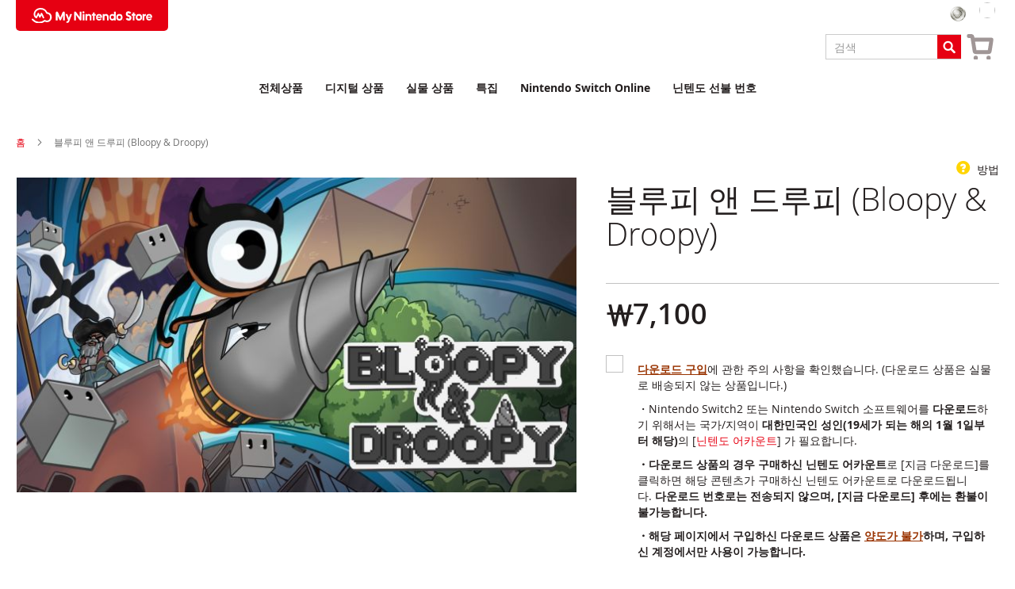

--- FILE ---
content_type: text/html; charset=UTF-8
request_url: https://store.nintendo.co.kr/70010000075410
body_size: 1905
content:
<!DOCTYPE html>
<html lang="en">
<head>
    <meta charset="utf-8">
    <meta name="viewport" content="width=device-width, initial-scale=1">
    <title></title>
    <style>
        body {
            font-family: "Arial";
        }
    </style>
    <script type="text/javascript">
    window.awsWafCookieDomainList = [];
    window.gokuProps = {
"key":"AQIDAHjcYu/GjX+QlghicBgQ/7bFaQZ+m5FKCMDnO+vTbNg96AEO4155NzARtf7XUVU0SiHGAAAAfjB8BgkqhkiG9w0BBwagbzBtAgEAMGgGCSqGSIb3DQEHATAeBglghkgBZQMEAS4wEQQM0CkU2mJWb+3ctJV2AgEQgDt52y+UaDQXyM2EhxCEcABZCeRIyzwkIGHXDMzsbbAY6KECbTUxp/ZcI7b53KiMneaRnSF/JhwZ4A/MDQ==",
          "iv":"CgAGqgaYXgAABTmA",
          "context":"FsPING/[base64]/4kXUAXRBSzTbGuOmwq8AzdILYQRw9GSXCHJZwUbkWFqX8xKK+PLHyRG3N4s7YYxennIK3sbmveVKVbwUqYjrKowG2Oui+AWUGvr2undxeD9FcIdvTLLHlaXd48DLC4xSIMXw=="
};
    </script>
    <script src="https://bc8c798ce26d.fbdfe8ca.ap-northeast-1.token.awswaf.com/bc8c798ce26d/6b72792ba077/031c01ee7423/challenge.js"></script>
</head>
<body>
    <div id="challenge-container"></div>
    <script type="text/javascript">
        AwsWafIntegration.saveReferrer();
        AwsWafIntegration.checkForceRefresh().then((forceRefresh) => {
            if (forceRefresh) {
                AwsWafIntegration.forceRefreshToken().then(() => {
                    window.location.reload(true);
                });
            } else {
                AwsWafIntegration.getToken().then(() => {
                    window.location.reload(true);
                });
            }
        });
    </script>
    <noscript>
        <h1>JavaScript is disabled</h1>
        In order to continue, we need to verify that you're not a robot.
        This requires JavaScript. Enable JavaScript and then reload the page.
    </noscript>
</body>
</html>

--- FILE ---
content_type: text/html; charset=UTF-8
request_url: https://store.nintendo.co.kr/70010000075410
body_size: 129346
content:
<!doctype html>
<html lang="ko">
    <head prefix="og: http://ogp.me/ns# fb: http://ogp.me/ns/fb# product: http://ogp.me/ns/product#">
        <script>
    var LOCALE = 'ko\u002DKR';
    var BASE_URL = 'https\u003A\u002F\u002Fstore.nintendo.co.kr\u002F';
    var require = {
        'baseUrl': 'https\u003A\u002F\u002Fstore.nintendo.co.kr\u002Fstatic\u002Fversion1765865279\u002Ffrontend\u002FBanyan\u002Fnok\u002Dv6\u002Fko_KR'
    };</script>        <meta charset="utf-8"/>
<meta name="title" content="블루피 앤 드루피 (Bloopy &amp; Droopy)"/>
<meta name="description" content="블루피 앤 드루피 (Bloopy &amp; Droopy)"/>
<meta name="keywords" content="블루피 앤 드루피 (Bloopy &amp; Droopy)"/>
<meta name="robots" content="INDEX,FOLLOW"/>
<meta name="viewport" content="width=device-width, initial-scale=1"/>
<meta name="format-detection" content="telephone=no"/>
<title>블루피 앤 드루피 (Bloopy &amp; Droopy)</title>
<link  rel="stylesheet" type="text/css"  media="all" href="https://store.nintendo.co.kr/static/version1765865279/frontend/Banyan/nok-v6/ko_KR/mage/calendar.css" />
<link  rel="stylesheet" type="text/css"  media="all" href="https://store.nintendo.co.kr/static/version1765865279/frontend/Banyan/nok-v6/ko_KR/css/styles-m.css" />
<link  rel="stylesheet" type="text/css"  media="all" href="https://store.nintendo.co.kr/static/version1765865279/frontend/Banyan/nok-v6/ko_KR/css/nintendo-styles.css" />
<link  rel="stylesheet" type="text/css"  media="all" href="https://store.nintendo.co.kr/static/version1765865279/frontend/Banyan/nok-v6/ko_KR/Amasty_Label/vendor/tooltipster/css/tooltipster.min.css" />
<link  rel="stylesheet" type="text/css"  media="all" href="https://store.nintendo.co.kr/static/version1765865279/frontend/Banyan/nok-v6/ko_KR/Banyan_EshopPrice/css/eshop_prices.css" />
<link  rel="stylesheet" type="text/css"  media="all" href="https://store.nintendo.co.kr/static/version1765865279/frontend/Banyan/nok-v6/ko_KR/mage/gallery/gallery.css" />
<link  rel="stylesheet" type="text/css"  media="all" href="https://store.nintendo.co.kr/static/version1765865279/frontend/Banyan/nok-v6/ko_KR/Amasty_BannersLite/css/style.css" />
<link  rel="stylesheet" type="text/css"  media="all" href="https://store.nintendo.co.kr/static/version1765865279/frontend/Banyan/nok-v6/ko_KR/Amasty_Promo/css/banner.css" />
<link  rel="stylesheet" type="text/css"  media="screen and (min-width: 768px)" href="https://store.nintendo.co.kr/static/version1765865279/frontend/Banyan/nok-v6/ko_KR/css/styles-l.css" />
<link  rel="stylesheet" type="text/css"  media="print" href="https://store.nintendo.co.kr/static/version1765865279/frontend/Banyan/nok-v6/ko_KR/css/print.css" />
<script  type="text/javascript"  src="https://store.nintendo.co.kr/static/version1765865279/frontend/Banyan/nok-v6/ko_KR/requirejs/require.min.js"></script>
<script  type="text/javascript"  src="https://store.nintendo.co.kr/static/version1765865279/frontend/Banyan/nok-v6/ko_KR/requirejs-min-resolver.min.js"></script>
<script  type="text/javascript"  src="https://store.nintendo.co.kr/static/version1765865279/frontend/Banyan/nok-v6/ko_KR/js/bundle/bundle7.min.js"></script>
<script  type="text/javascript"  src="https://store.nintendo.co.kr/static/version1765865279/frontend/Banyan/nok-v6/ko_KR/js/bundle/bundle6.min.js"></script>
<script  type="text/javascript"  src="https://store.nintendo.co.kr/static/version1765865279/frontend/Banyan/nok-v6/ko_KR/js/bundle/bundle5.min.js"></script>
<script  type="text/javascript"  src="https://store.nintendo.co.kr/static/version1765865279/frontend/Banyan/nok-v6/ko_KR/js/bundle/bundle4.min.js"></script>
<script  type="text/javascript"  src="https://store.nintendo.co.kr/static/version1765865279/frontend/Banyan/nok-v6/ko_KR/js/bundle/bundle3.min.js"></script>
<script  type="text/javascript"  src="https://store.nintendo.co.kr/static/version1765865279/frontend/Banyan/nok-v6/ko_KR/js/bundle/bundle2.min.js"></script>
<script  type="text/javascript"  src="https://store.nintendo.co.kr/static/version1765865279/frontend/Banyan/nok-v6/ko_KR/js/bundle/bundle1.min.js"></script>
<script  type="text/javascript"  src="https://store.nintendo.co.kr/static/version1765865279/frontend/Banyan/nok-v6/ko_KR/js/bundle/bundle0.min.js"></script>
<script  type="text/javascript"  src="https://store.nintendo.co.kr/static/version1765865279/frontend/Banyan/nok-v6/ko_KR/mage/requirejs/static.min.js"></script>
<script  type="text/javascript"  src="https://store.nintendo.co.kr/static/version1765865279/frontend/Banyan/nok-v6/ko_KR/requirejs-config.min.js"></script>
<script  type="text/javascript"  src="https://store.nintendo.co.kr/static/version1765865279/frontend/Banyan/nok-v6/ko_KR/mage/requirejs/mixins.min.js"></script>
<script  type="text/javascript"  src="https://store.nintendo.co.kr/static/version1765865279/frontend/Banyan/nok-v6/ko_KR/js/theme-js.min.js"></script>
<script  type="text/javascript"  src="https://store.nintendo.co.kr/static/version1765865279/frontend/Banyan/nok-v6/ko_KR/Banyan_NintendoTheme/js/show_loading_full_page.min.js"></script>
<link rel="preload" as="font" crossorigin="anonymous" href="https://store.nintendo.co.kr/static/version1765865279/frontend/Banyan/nok-v6/ko_KR/fonts/opensans/light/opensans-300.woff2" />
<link rel="preload" as="font" crossorigin="anonymous" href="https://store.nintendo.co.kr/static/version1765865279/frontend/Banyan/nok-v6/ko_KR/fonts/opensans/regular/opensans-400.woff2" />
<link rel="preload" as="font" crossorigin="anonymous" href="https://store.nintendo.co.kr/static/version1765865279/frontend/Banyan/nok-v6/ko_KR/fonts/opensans/semibold/opensans-600.woff2" />
<link rel="preload" as="font" crossorigin="anonymous" href="https://store.nintendo.co.kr/static/version1765865279/frontend/Banyan/nok-v6/ko_KR/fonts/opensans/bold/opensans-700.woff2" />
<link rel="preload" as="font" crossorigin="anonymous" href="https://store.nintendo.co.kr/static/version1765865279/frontend/Banyan/nok-v6/ko_KR/fonts/Luma-Icons.woff2" />
<link  rel="canonical" href="https://store.nintendo.co.kr/70010000075410" />
<link  rel="icon" type="image/x-icon" href="https://store.nintendo.co.kr/media/favicon/default/nokfavicon.png" />
<link  rel="shortcut icon" type="image/x-icon" href="https://store.nintendo.co.kr/media/favicon/default/nokfavicon.png" />
<script type="text/javascript">
document.addEventListener("DOMContentLoaded", function (){
  var isEnableEshopMessage = false;
  var maintenanceMessage = ""
;
  if (isEnableEshopMessage) {
    maintenanceMessage = "<strong>[e숍 관련 공지]</strong> <br><strong>현재 닌텐도 e숍의 점검이 진행되고 있습니다. <br />일부 다운로드 상품의 경우 구매가 불가능한 경우가 있으므로 양해 부탁 드립니다.<br />자세한 점검 사항은 <a href=\"https://www.nintendo.co.jp/netinfo/ko_KR/index.html\">여기</a> 를 확인해 주세요. </strong><br><br /><a href=\"https://example.com/\"></a>" + maintenanceMessage;
  }
var messageElement = document.querySelector('body > div.message.global.demo > div > p');
if (messageElement !== null) { messageElement.innerHTML = maintenanceMessage;
  messageElement.style.marginBottom = "0px";
}
});
//-->
</script>

<style>
  .message.global.demo {
     font-size: 1.5rem;
     color: #000;
     background: #eee;
    }
  .message.global.demo a, 
  .message.global.demo a:hover {
     color: #777 !important;
     font-weight: bold;
     text-decoration: underline;
  }
</style>            <script type="text/x-magento-init">
        {
            "*": {
                "Magento_PageCache/js/form-key-provider": {
                    "isPaginationCacheEnabled":
                        0                }
            }
        }
    </script>
            <!-- GOOGLE TAG MANAGER -->
            <script type="text/x-magento-init">
            {
                "*": {
                    "Magento_GoogleTagManager/js/google-tag-manager": {
                        "isCookieRestrictionModeEnabled": 0,
                        "currentWebsite": 1,
                        "cookieName": "user_allowed_save_cookie",
                        "gtmAccountId": "GTM\u002DPVF2TR4B",
                        "storeCurrencyCode": "KRW",
                        "ordersData": []                    }
                }
            }
            </script>
            <!-- END GOOGLE TAG MANAGER -->
            <script>    window.point_config = {"platinum_icon_url":"https:\/\/store.nintendo.co.kr\/static\/version1765865279\/frontend\/Banyan\/nok-v6\/ko_KR\/Banyan_PointExchangeProduct\/images\/icon_platinum_coin.png"};</script>
<!--Custom Style-->

<meta property="og:type" content="product" />
<meta property="og:title"
      content="&#xBE14;&#xB8E8;&#xD53C;&#x20;&#xC564;&#x20;&#xB4DC;&#xB8E8;&#xD53C;&#x20;&#x28;Bloopy&#x20;&amp;&#x20;Droopy&#x29;" />
<meta property="og:image"
      content="https://store.nintendo.co.kr/media/catalog/product/cache/1a36f41ada73f13bf55b35672979f097/d/2/d250cde421100d099c8d988a1dbc178518bc2ddf0ade94b978addd11ca72fbf3_1702973670.jpg" />
<meta property="og:description"
      content="" />
<meta property="og:url" content="https://store.nintendo.co.kr/70010000075410" />
    <meta property="product:price:amount" content="7100"/>
    <meta property="product:price:currency"
      content="KRW"/>
    </head>
    <body data-container="body"
          data-mage-init='{"loaderAjax": {}, "loader": { "icon": "https://store.nintendo.co.kr/static/version1765865279/frontend/Banyan/nok-v6/ko_KR/images/loader-2.gif"}}'
        id="html-body" itemtype="http://schema.org/Product" itemscope="itemscope" class="nok-nhl amasty-mega-menu catalog-product-view product-70010000075410 page-layout-1column">
        
<script type="text/x-magento-init">
    {
        "*": {
            "Magento_PageBuilder/js/widget-initializer": {
                "config": {"[data-content-type=\"slider\"][data-appearance=\"default\"]":{"Magento_PageBuilder\/js\/content-type\/slider\/appearance\/default\/widget":false},"[data-content-type=\"map\"]":{"Magento_PageBuilder\/js\/content-type\/map\/appearance\/default\/widget":false},"[data-content-type=\"row\"]":{"Magento_PageBuilder\/js\/content-type\/row\/appearance\/default\/widget":false},"[data-content-type=\"tabs\"]":{"Magento_PageBuilder\/js\/content-type\/tabs\/appearance\/default\/widget":false},"[data-content-type=\"slide\"]":{"Magento_PageBuilder\/js\/content-type\/slide\/appearance\/default\/widget":{"buttonSelector":".pagebuilder-slide-button","showOverlay":"hover","dataRole":"slide"}},"[data-content-type=\"banner\"]":{"Magento_PageBuilder\/js\/content-type\/banner\/appearance\/default\/widget":{"buttonSelector":".pagebuilder-banner-button","showOverlay":"hover","dataRole":"banner"}},"[data-content-type=\"buttons\"]":{"Magento_PageBuilder\/js\/content-type\/buttons\/appearance\/inline\/widget":false},"[data-content-type=\"products\"][data-appearance=\"carousel\"]":{"Amasty_Xsearch\/js\/content-type\/products\/appearance\/carousel\/widget-override":false}},
                "breakpoints": {"desktop":{"label":"Desktop","stage":true,"default":true,"class":"desktop-switcher","icon":"Magento_PageBuilder::css\/images\/switcher\/switcher-desktop.svg","conditions":{"min-width":"1024px"},"options":{"products":{"default":{"slidesToShow":"5"}}}},"tablet":{"conditions":{"max-width":"1024px","min-width":"768px"},"options":{"products":{"default":{"slidesToShow":"4"},"continuous":{"slidesToShow":"3"}}}},"mobile":{"label":"Mobile","stage":true,"class":"mobile-switcher","icon":"Magento_PageBuilder::css\/images\/switcher\/switcher-mobile.svg","media":"only screen and (max-width: 768px)","conditions":{"max-width":"768px","min-width":"640px"},"options":{"products":{"default":{"slidesToShow":"3"}}}},"mobile-small":{"conditions":{"max-width":"640px"},"options":{"products":{"default":{"slidesToShow":"2"},"continuous":{"slidesToShow":"2"}}}}}            }
        }
    }
</script>
    <script type="text/x-magento-init">
        {"*":{"Banyan_CustomerLimit\/js\/lex-membership-confirm":{"container":"","type":"free","addToCart":"form[data-product-sku][data-product-membership-type=\"lex\"] #product-addtocart-button, form[data-product-sku][data-product-membership-type=\"lex\"][data-role=\"tocart-form\"] [type=\"submit\"]","confirmMessage":"<div data-content-type=\"row\" data-appearance=\"contained\" data-element=\"main\"><div data-enable-parallax=\"0\" data-parallax-speed=\"0.5\" data-background-images=\"{}\" data-background-type=\"image\" data-video-loop=\"true\" data-video-play-only-visible=\"true\" data-video-lazy-load=\"true\" data-video-fallback-src=\"\" data-element=\"inner\" data-pb-style=\"62312E031ACC5\"><div data-content-type=\"text\" data-appearance=\"default\" data-element=\"main\" data-pb-style=\"62312E031ACCF\"><h2 data-pb-style=\"62312E031ACD5\">&#12300;Nintendo Switch Online + &#52628;&#44032; &#54057;&#12301; &#50640; &#44032;&#51077; &#51473;&#51077;&#45768;&#45796;.<\/h2>\r\n<p data-pb-style=\"62312E031ACD9\">&#44032;&#51077; &#44592;&#44036; &#51473;&#50640;&#45716; &#44396;&#47588;&#54616;&#51648; &#50506;&#50500;&#46020; &#51060;&#50857; &#44032;&#45733;&#54620; <br>&#49345;&#54408;&#51060; &#54252;&#54632;&#46104;&#50612; &#51080;&#49845;&#45768;&#45796;&#47564;, &#44536;&#47000;&#46020; &#44396;&#47588; &#54616;&#49884;&#44192;&#49845;&#45768;&#44620;?<\/p><\/div><\/div><\/div><style>#html-body [data-pb-style=\"62312E031ACC5\"]{justify-content: flex-start; display: flex; flex-direction: column; background-position: left top; background-size: cover; background-repeat: no-repeat; background-attachment: scroll; border-style: none; border-width: 1px; border-radius: 0px; margin: 0px 0px 10px; padding: 10px;}#html-body [data-pb-style=\"62312E031ACCF\"]{border-style: none; border-width: 1px; border-radius: 0px; margin: 0px; padding: 0px;}#html-body [data-pb-style=\"62312E031ACD5\"]{text-align: center;}#html-body [data-pb-style=\"62312E031ACD9\"]{text-align: center;}<\/style>"}}}    </script>

<div class="cookie-status-message" id="cookie-status">
    The store will not work correctly when cookies are disabled.</div>
<script type="text&#x2F;javascript">document.querySelector("#cookie-status").style.display = "none";</script>
<script type="text/x-magento-init">
    {
        "*": {
            "cookieStatus": {}
        }
    }
</script>

<script type="text/x-magento-init">
    {
        "*": {
            "mage/cookies": {
                "expires": null,
                "path": "\u002F",
                "domain": ".store.nintendo.co.kr",
                "secure": true,
                "lifetime": "3600"
            }
        }
    }
</script>
    <noscript>
        <div class="message global noscript">
            <div class="content">
                <p>
                    <strong>JavaScript seems to be disabled in your browser.</strong>
                    <span>
                        For the best experience on our site, be sure to turn on Javascript in your browser.                    </span>
                </p>
            </div>
        </div>
    </noscript>
<script>    require.config({
        map: {
            '*': {
                wysiwygAdapter: 'mage/adminhtml/wysiwyg/tiny_mce/tinymceAdapter'
            }
        }
    });</script>
<script>
    window.cookiesConfig = window.cookiesConfig || {};
    window.cookiesConfig.secure = true;
</script><script>    require.config({
        paths: {
            googleMaps: 'https\u003A\u002F\u002Fmaps.googleapis.com\u002Fmaps\u002Fapi\u002Fjs\u003Fv\u003D3\u0026key\u003D'
        },
        config: {
            'Magento_PageBuilder/js/utils/map': {
                style: '',
            },
            'Magento_PageBuilder/js/content-type/map/preview': {
                apiKey: '',
                apiKeyErrorMessage: 'You\u0020must\u0020provide\u0020a\u0020valid\u0020\u003Ca\u0020href\u003D\u0027https\u003A\u002F\u002Fstore.nintendo.co.kr\u002Fadminhtml\u002Fsystem_config\u002Fedit\u002Fsection\u002Fcms\u002F\u0023cms_pagebuilder\u0027\u0020target\u003D\u0027_blank\u0027\u003EGoogle\u0020Maps\u0020API\u0020key\u003C\u002Fa\u003E\u0020to\u0020use\u0020a\u0020map.'
            },
            'Magento_PageBuilder/js/form/element/map': {
                apiKey: '',
                apiKeyErrorMessage: 'You\u0020must\u0020provide\u0020a\u0020valid\u0020\u003Ca\u0020href\u003D\u0027https\u003A\u002F\u002Fstore.nintendo.co.kr\u002Fadminhtml\u002Fsystem_config\u002Fedit\u002Fsection\u002Fcms\u002F\u0023cms_pagebuilder\u0027\u0020target\u003D\u0027_blank\u0027\u003EGoogle\u0020Maps\u0020API\u0020key\u003C\u002Fa\u003E\u0020to\u0020use\u0020a\u0020map.'
            },
        }
    });</script><script>
    require.config({
        shim: {
            'Magento_PageBuilder/js/utils/map': {
                deps: ['googleMaps']
            }
        }
    });</script>    <!-- GOOGLE TAG MANAGER -->
    <noscript>
        <iframe src="https://www.googletagmanager.com/ns.html?id=GTM-PVF2TR4B"
                height="0" width="0" style="display:none;visibility:hidden"></iframe>
    </noscript>
    <!-- END GOOGLE TAG MANAGER -->

<script type="text/x-magento-init">
    {
        "*": {
            "Magento_GoogleTagManager/js/google-tag-manager-cart": {
                "blockNames": ["category.products.list","product.info.upsell","catalog.product.related","checkout.cart.crosssell","search_result_list"],
                "cookieAddToCart": "add_to_cart",
                "cookieRemoveFromCart":
                    "remove_from_cart",
                "advancedAddToCart": "add_to_cart_advanced"
            }
        }
    }
</script>
<div class="page-wrapper"><a id="page-top" tabindex="-2"></a><header id="ammenu-header-container" class="ammenu-header-container page-header"><div class="panel wrapper"><div class="panel header"><a class="action skip contentarea"
   href="#contentarea">
    <span>
        Skip to Content    </span>
</a>
<ul class="header links"><li data-bind="scope: 'customerLink'">
    <!-- ko if: linkData().loggedIn -->
    <div class="customer-points pc">
        <!-- ko if: pointWallet().point_wallet -->
        <img class="icon-point-platinum" src="https://store.nintendo.co.kr/static/version1765865279/frontend/Banyan/nok-v6/ko_KR/Banyan_PointExchangeProduct/images/icon_platinum_coin.png" />
        <span data-bind="text: pointWallet().point_wallet.platinum"></span>
        <!-- /ko -->
    </div>
    <!-- /ko -->
</li>
<li class="header-customer-menu" data-bind="scope: 'customerLink'">
    <!-- ko if: linkData().loggedIn -->
    <a id="login-link" class="header-login-link my-account-link">
        <span data-bind="click: myAccountAction, clickBubble: false">My Account</span>
    </a>
    <div class="header-customer" data-bind="click: myAccountAction, clickBubble: false">
        <div class="header-customer-avatar">
            <!-- ko if: linkData().hasAvatar -->
            <img id="customer-avatar"  data-bind="attr: {
                               'src': linkData().customerAvatar
                          }"
            />
            <!-- /ko -->
        </div>
        <div class="header-customer-name">
            <span data-bind="text: linkData().nickname"></span>
            <div class="customer-points mobile">
                <!-- ko if: pointWallet().point_wallet -->
                <img class="icon-point-platinum" src="https://store.nintendo.co.kr/static/version1765865279/frontend/Banyan/nok-v6/ko_KR/Banyan_PointExchangeProduct/images/icon_platinum_coin.png" />
                <span data-bind="text: pointWallet().point_wallet.platinum"></span>
                <!-- /ko -->
            </div>
        </div>
    </div>
    <!-- /ko -->
    <!-- ko ifnot: linkData().loggedIn -->
    <a id="login-link" href="#" class="header-login-link" data-bind="click: linkAction">
        <span data-bind="text: linkData().linkText"></span>
    </a>
    <!-- /ko -->
</li>
<script type="text/x-magento-init">
    {"*":{"Magento_Ui\/js\/core\/app":{"components":{"customerLink":{"component":"Banyan_PointExchangeProduct\/js\/view\/head-point","loginRedirectUrl":"https:\/\/store.nintendo.co.kr\/customer\/account\/auth\/?redirect_url=https%3A%2F%2Fstore.nintendo.co.kr%2F70010000075410"}}}}}</script>
</ul></div></div><div class="header content"><div class="header-inner">
<!-- ko scope: 'index = ammenu_hamburger_toggle' -->
    <!-- ko if: $data.source.isMobile() || false -->
        <button class="ammenu-button -hamburger -trigger"
                aria-controls="ammenu-sidebar"
                aria-haspopup="menu"
                type="button"
                title="Toggling menu"
                data-bind="
                    style: {
                        color: color_settings.hamburger_icon_color
                    },
                    event: {
                        click: toggling
                    },
                    attr: {
                        'aria-expanded': isOpen().toString(),
                        'aria-hidden': $data.source.isMobile() ? 'true' : 'false'
                    }">
        </button>
                    <style>
                @media (min-width: 1025px) {
                    .ammenu-button.-hamburger.-trigger {
                        display: none;
                    }
                }
            </style>
            <!-- /ko -->
<!-- /ko -->

<a class="ammenu-logo "
   href="https://store.nintendo.co.kr/"
   title=""
   aria-label="store logo">
        <img src="https://store.nintendo.co.kr/static/version1765865279/frontend/Banyan/nok-v6/ko_KR/images/logo.svg"
             title=""
             alt=""
                                  />
</a>

<div data-block="minicart" class="minicart-wrapper">
    <a class="action showcart" href="https://store.nintendo.co.kr/checkout/cart/"
       data-bind="scope: 'minicart_content'">
        <span class="text">장바구니</span>
        <span class="counter qty empty"
              data-bind="css: { empty: !!getCartParam('summary_count') == false && !isLoading() },
               blockLoader: isLoading">
            <span class="counter-number">
                <!-- ko if: getCartParam('summary_count') -->
                <!-- ko text: getCartParam('summary_count').toLocaleString(window.LOCALE) --><!-- /ko -->
                <!-- /ko -->
            </span>
            <span class="counter-label">
            <!-- ko if: getCartParam('summary_count') -->
                <!-- ko text: getCartParam('summary_count').toLocaleString(window.LOCALE) --><!-- /ko -->
                <!-- ko i18n: 'items' --><!-- /ko -->
            <!-- /ko -->
            </span>
        </span>
    </a>
            <div class="block block-minicart"
             data-role="dropdownDialog"
             data-mage-init='{"dropdownDialog":{
                "appendTo":"[data-block=minicart]",
                "triggerTarget":".showcart",
                "timeout": "2000",
                "closeOnMouseLeave": false,
                "closeOnEscape": true,
                "triggerClass":"active",
                "parentClass":"active",
                "buttons":[]}}'>
            <div id="minicart-content-wrapper" data-bind="scope: 'minicart_content'">
                <!-- ko template: getTemplate() --><!-- /ko -->
            </div>
                    </div>
        <script>window.checkout = {"cart_limit_qty":10,"cart_limit_qty_error":"\ucd5c\ub300 \uad6c\uc785 \uc218\ub7c9\uc744 \ucd08\uacfc\ud588\uc2b5\ub2c8\ub2e4","shoppingCartUrl":"https:\/\/store.nintendo.co.kr\/checkout\/cart\/","checkoutUrl":"https:\/\/store.nintendo.co.kr\/checkout\/","updateItemQtyUrl":"https:\/\/store.nintendo.co.kr\/checkout\/sidebar\/updateItemQty\/","removeItemUrl":"https:\/\/store.nintendo.co.kr\/checkout\/sidebar\/removeItem\/","imageTemplate":"Magento_Catalog\/product\/image_with_borders","baseUrl":"https:\/\/store.nintendo.co.kr\/","minicartMaxItemsVisible":5,"websiteId":"1","maxItemsToDisplay":10,"storeId":"1","storeGroupId":"1","customerLoginUrl":"https:\/\/store.nintendo.co.kr\/customer\/account\/auth\/?redirect_url=https%3A%2F%2Fstore.nintendo.co.kr%2Fcheckout%2F","isRedirectRequired":true,"autocomplete":"off","captcha":{"user_login":{"isCaseSensitive":false,"imageHeight":50,"imageSrc":"","refreshUrl":"https:\/\/store.nintendo.co.kr\/captcha\/refresh\/","isRequired":false,"timestamp":1769177666}}}</script>    <script type="text/x-magento-init">
    {
        "[data-block='minicart']": {
            "Magento_Ui/js/core/app": {"components":{"minicart_content":{"children":{"subtotal.container":{"children":{"subtotal":{"children":{"subtotal.totals":{"config":{"display_cart_subtotal_incl_tax":0,"display_cart_subtotal_excl_tax":1,"template":"Magento_Tax\/checkout\/minicart\/subtotal\/totals"},"component":"Magento_Tax\/js\/view\/checkout\/minicart\/subtotal\/totals","children":{"subtotal.totals.msrp":{"component":"Magento_Msrp\/js\/view\/checkout\/minicart\/subtotal\/totals","config":{"displayArea":"minicart-subtotal-hidden","template":"Magento_Msrp\/checkout\/minicart\/subtotal\/totals"}}}}},"component":"uiComponent","config":{"template":"Magento_Checkout\/minicart\/subtotal"}},"exchangePointTotal":{"component":"Banyan_PointExchangeProduct\/js\/view\/minicart\/total","config":{"template":"Banyan_PointExchangeProduct\/minicart\/subtotal"}}},"component":"uiComponent","config":{"displayArea":"subtotalContainer"}},"item.renderer":{"component":"Magento_Checkout\/js\/view\/cart-item-renderer","config":{"displayArea":"defaultRenderer","template":"Magento_Checkout\/minicart\/item\/default"},"children":{"item.image":{"component":"Magento_Catalog\/js\/view\/image","config":{"template":"Magento_Catalog\/product\/image","displayArea":"itemImage"}},"checkout.cart.item.price.sidebar":{"component":"uiComponent","config":{"template":"Magento_Checkout\/minicart\/item\/price","displayArea":"priceSidebar"}}}},"extra_info":{"component":"uiComponent","config":{"displayArea":"extraInfo"}},"promotion":{"component":"uiComponent","config":{"displayArea":"promotion"}}},"config":{"itemRenderer":{"default":"defaultRenderer","simple":"defaultRenderer","virtual":"defaultRenderer"},"template":"Magento_Checkout\/minicart\/content"},"component":"Magento_Checkout\/js\/view\/minicart"}},"types":[]}        },
        "*": {
            "Magento_Ui/js/block-loader": "https\u003A\u002F\u002Fstore.nintendo.co.kr\u002Fstatic\u002Fversion1765865279\u002Ffrontend\u002FBanyan\u002Fnok\u002Dv6\u002Fko_KR\u002Fimages\u002Floader\u002D1.gif"
        }
    }
    </script>
</div>



<section class="amsearch-wrapper-block"
         data-amsearch-wrapper="block"
         data-bind="
            scope: 'amsearch_wrapper',
            mageInit: {
                'Magento_Ui/js/core/app': {
                    components: {
                        amsearch_wrapper: {
                            component: 'Amasty_Xsearch/js/wrapper',
                            data: {&quot;url&quot;:&quot;https:\/\/store.nintendo.co.kr\/amasty_xsearch\/autocomplete\/index\/&quot;,&quot;url_result&quot;:&quot;https:\/\/store.nintendo.co.kr\/catalogsearch\/result\/&quot;,&quot;url_popular&quot;:&quot;https:\/\/store.nintendo.co.kr\/search\/term\/popular\/&quot;,&quot;isDynamicWidth&quot;:false,&quot;isProductBlockEnabled&quot;:true,&quot;width&quot;:500,&quot;displaySearchButton&quot;:false,&quot;fullWidth&quot;:false,&quot;minChars&quot;:1,&quot;delay&quot;:500,&quot;currentUrlEncoded&quot;:&quot;aHR0cHM6Ly9zdG9yZS5uaW50ZW5kby5jby5rci83MDAxMDAwMDA3NTQxMA~~&quot;,&quot;color_settings&quot;:[],&quot;popup_display&quot;:0,&quot;preloadEnabled&quot;:false,&quot;isSeoUrlsEnabled&quot;:false,&quot;seoKey&quot;:&quot;search&quot;,&quot;isSaveSearchInputValueEnabled&quot;:false}                        }
                    }
                }
            }">
    <div class="amsearch-form-block"
          data-bind="
              style: {
                    width: resized() ? data.width + 'px' : ''
              },
              css: {
                '-opened': opened
              },
              afterRender: initCssVariables">
                
<section class="amsearch-input-wrapper"
         data-bind="
            css: {
                '-dynamic-width': data.isDynamicWidth,
                '-match': $data.readyForSearch(),
                '-typed': inputValue && inputValue().length
            }">
    <input type="text"
           name="q"
           placeholder="&#xAC80;&#xC0C9;"
           class="amsearch-input"
           maxlength="128"
           role="combobox"
           aria-haspopup="false"
           aria-autocomplete="both"
           autocomplete="off"
           value=""
           aria-expanded="false"
           data-amsearch-block="input"
           data-bind="
                afterRender: initInputValue,
                hasFocus: focused,
                value: inputValue,
                event: {
                    keypress: onEnter
                },
                valueUpdate: 'input'">
    <!-- ko template: { name: templates.loader } --><!-- /ko -->
    <button class="amsearch-button -close -clear -icon"
            style="display: none"
            data-bind="
                event: {
                    click: inputValue.bind(this, '')
                },
                attr: {
                    title: $t('Clear Field')
                },
                visible: inputValue && inputValue().length">
    </button>
    <button class="amsearch-button -loupe -clear -icon -disabled"
            data-bind="
                event: {
                    click: search
                },
                css: {
                    '-disabled': !$data.match()
                },
                attr: {
                    title: $t('Search')
                }">
    </button>
</section>
        
        
<section class="amsearch-result-section"
         data-amsearch-js="results"
         style="display: none;"
         data-bind="
            css: {
                '-small': $data.data.width < 700 && !$data.data.fullWidth
            },
            afterRender: function (node) {
                initResultSection(node, 1)
            },
            style: resultSectionStyles(),
            visible: $data.opened()">
    <!-- ko if: !$data.match() && $data.preload() -->
        <!-- ko template: { name: templates.preload } --><!-- /ko -->
    <!-- /ko -->
    <!-- ko if: $data.match() -->
        <!-- ko template: { name: templates.results } --><!-- /ko -->
    <!-- /ko -->
    <!-- ko if: $data.message() && $data.message().length -->
        <!-- ko template: { name: templates.message } --><!-- /ko -->
    <!-- /ko -->
</section>
    </div>
    </section>
</div></div></header>


<section class="ammenu-robots-navigation">
    <nav class="navigation" data-action="navigation" aria-disabled="true" aria-hidden="true" tabindex="-1">
        <ul aria-disabled="true" aria-hidden="true">
                            
<li class="category-item nav-0" role="presentation">
    <a href="https://store.nintendo.co.kr/all-product"
       tabindex="-1"
       title="&#xC804;&#xCCB4;&#xC0C1;&#xD488;">
        전체상품    </a>
    </li>

                            
<li class="category-item nav-1" role="presentation">
    <a href="https://store.nintendo.co.kr/digital"
       tabindex="-1"
       title="&#xB514;&#xC9C0;&#xD138;&#x20;&#xC0C1;&#xD488;">
        디지털 상품    </a>
            <ul class="submenu">
                            
<li class="category-item nav-1-0" role="presentation">
    <a href="https://store.nintendo.co.kr/digital/switch2-software"
       tabindex="-1"
       title="Nintendo&#x20;Switch&#x20;2&#x20;-&#x20;&#xB514;&#xC9C0;&#xD138;&#x20;&#xC0C1;&#xD488;">
        Nintendo Switch 2 - 디지털 상품    </a>
    </li>

                            
<li class="category-item nav-1-1" role="presentation">
    <a href="https://store.nintendo.co.kr/digital/best-sellers"
       tabindex="-1"
       title="BEST">
        BEST    </a>
    </li>

                            
<li class="category-item nav-1-2" role="presentation">
    <a href="https://store.nintendo.co.kr/digital/recently-released"
       tabindex="-1"
       title="NEW">
        NEW    </a>
    </li>

                            
<li class="category-item nav-1-3" role="presentation">
    <a href="https://store.nintendo.co.kr/digital/sale"
       tabindex="-1"
       title="SALE">
        SALE    </a>
    </li>

                            
<li class="category-item nav-1-4" role="presentation">
    <a href="https://store.nintendo.co.kr/digital/diigital-free"
       tabindex="-1"
       title="&#xBB34;&#xB8CC;&#x20;&#xC0C1;&#xD488;">
        무료 상품    </a>
    </li>

                            
<li class="category-item nav-1-5" role="presentation">
    <a href="https://store.nintendo.co.kr/digital/digital-all"
       tabindex="-1"
       title="&#xB514;&#xC9C0;&#xD138;&#x20;&#xC804;&#xCCB4;&#x20;&#xC0C1;&#xD488;">
        디지털 전체 상품    </a>
    </li>

                    </ul>
    </li>

                            
<li class="category-item nav-2" role="presentation">
    <a href="https://store.nintendo.co.kr/physical"
       tabindex="-1"
       title="&#xC2E4;&#xBB3C;&#x20;&#xC0C1;&#xD488;">
        실물 상품    </a>
            <ul class="submenu">
                            
<li class="category-item nav-2-0" role="presentation">
    <a href="https://store.nintendo.co.kr/physical/switch2-products"
       tabindex="-1"
       title="Nintendo&#x20;Switch&#x20;2&#x20;-&#x20;&#xC2E4;&#xBB3C;&#x20;&#xC0C1;&#xD488;">
        Nintendo Switch 2 - 실물 상품    </a>
    </li>

                            
<li class="category-item nav-2-1" role="presentation">
    <a href="https://store.nintendo.co.kr/physical/accessory"
       tabindex="-1"
       title="Nintendo&#x20;Switch&#x20;-&#x20;&#xC2E4;&#xBB3C;&#x20;&#xC0C1;&#xD488;">
        Nintendo Switch - 실물 상품    </a>
    </li>

                            
<li class="category-item nav-2-2" role="presentation">
    <a href="https://store.nintendo.co.kr/physical/goods"
       tabindex="-1"
       title="&#xAD7F;&#xC988;&#x2F;&#xC18C;&#xD504;&#xD2B8;&#xC6E8;&#xC5B4;">
        굿즈/소프트웨어    </a>
    </li>

                            
<li class="category-item nav-2-3" role="presentation">
    <a href="https://store.nintendo.co.kr/physical/platinumgoods"
       tabindex="-1"
       title="&#xD50C;&#xB798;&#xD2F0;&#xB118;&#x20;&#xD3EC;&#xC778;&#xD2B8;&#x20;&#xAD50;&#xD658;&#x20;&#xC0C1;&#xD488;">
        플래티넘 포인트 교환 상품    </a>
    </li>

                            
<li class="category-item nav-2-4" role="presentation">
    <a href="https://store.nintendo.co.kr/physical/pikmin-nt"
       tabindex="-1"
       title="&#xD53C;&#xD06C;&#xBBFC;&#x20;&#xAD7F;&#xC988;&#x20;&#xD2B9;&#xC9D1;">
        피크민 굿즈 특집    </a>
    </li>

                            
<li class="category-item nav-2-5" role="presentation">
    <a href="https://store.nintendo.co.kr/physical/physical-all"
       tabindex="-1"
       title="&#xC2E4;&#xBB3C;&#x20;&#xC804;&#xCCB4;&#x20;&#xC0C1;&#xD488;">
        실물 전체 상품    </a>
    </li>

                            
<li class="category-item nav-2-6" role="presentation">
    <a href="https://store.nintendo.co.kr/physical/2025-mariogoods"
       tabindex="-1"
       title="&#xB9C8;&#xB9AC;&#xC624;&#x20;40&#xC8FC;&#xB144;&#x20;&#xAE30;&#xB150;&#x20;&#xAD7F;&#xC988;">
        마리오 40주년 기념 굿즈    </a>
    </li>

                    </ul>
    </li>

                            
<li class="category-item nav-3" role="presentation">
    <a href="https://store.nintendo.co.kr/special-category"
       tabindex="-1"
       title="&#xD2B9;&#xC9D1;">
        특집    </a>
            <ul class="submenu">
                            
<li class="category-item nav-3-0" role="presentation">
    <a href="https://store.nintendo.co.kr/special-category/nintendo-pickup"
       tabindex="-1"
       title="Nintendo&#x20;Switch&#x20;Pick&#x20;up">
        Nintendo Switch Pick up    </a>
    </li>

                            
<li class="category-item nav-3-1" role="presentation">
    <a href="https://store.nintendo.co.kr/special-category/mouse"
       tabindex="-1"
       title="&#xB9C8;&#xC6B0;&#xC2A4;&#x20;&#xC870;&#xC791;&#xC744;&#x20;&#xC990;&#xAE38;&#x20;&#xC218;&#x20;&#xC788;&#xB294;&#x20;&#xAC8C;&#xC784;&#x20;&#xD2B9;&#xC9D1;">
        마우스 조작을 즐길 수 있는 게임 특집    </a>
    </li>

                            
<li class="category-item nav-3-2" role="presentation">
    <a href="https://store.nintendo.co.kr/special-category/upgrade-pass"
       tabindex="-1"
       title="&#xC5C5;&#xADF8;&#xB808;&#xC774;&#xB4DC;&#x20;&#xD328;&#xC2A4;&#x20;&#xC18C;&#xAC1C;">
        업그레이드 패스 소개    </a>
    </li>

                    </ul>
    </li>

                            
<li class="category-item nav-4" role="presentation">
    <a href="https://store.nintendo.co.kr/nintendo-switch-online"
       tabindex="-1"
       title="Nintendo&#x20;Switch&#x20;Online">
        Nintendo Switch Online    </a>
    </li>

                            
<li class="category-item nav-5" role="presentation">
    <a href="https://store.nintendo.co.kr/nintendo-ecash"
       tabindex="-1"
       title="&#xB2CC;&#xD150;&#xB3C4;&#x20;&#xC120;&#xBD88;&#x20;&#xBC88;&#xD638;">
        닌텐도 선불 번호    </a>
    </li>

                    </ul>
    </nav>
</section>

<section class="ammenu-menu-wrapper"
         data-nosnippet
         data-bind="
            scope: 'ammenu_wrapper',
            mageInit: {
                'Magento_Ui/js/core/app': {
                    components: {
                        'ammenu_wrapper': {
                            component: 'Amasty_MegaMenuLite/js/wrapper',
                            data: {&quot;type&quot;:{&quot;value&quot;:0,&quot;label&quot;:&quot;do not show&quot;},&quot;submenu_type&quot;:false,&quot;width&quot;:0,&quot;width_value&quot;:0,&quot;column_count&quot;:4,&quot;hide_content&quot;:false,&quot;desktop_font&quot;:700,&quot;mobile_font&quot;:700,&quot;elems&quot;:[{&quot;type&quot;:{&quot;value&quot;:1,&quot;label&quot;:&quot;vertical&quot;},&quot;submenu_type&quot;:false,&quot;width&quot;:0,&quot;width_value&quot;:0,&quot;column_count&quot;:4,&quot;hide_content&quot;:true,&quot;desktop_font&quot;:&quot;700&quot;,&quot;mobile_font&quot;:&quot;700&quot;,&quot;elems&quot;:[],&quot;__disableTmpl&quot;:true,&quot;name&quot;:&quot;\uc804\uccb4\uc0c1\ud488&quot;,&quot;is_category&quot;:true,&quot;id&quot;:&quot;category-node-47&quot;,&quot;status&quot;:1,&quot;sort_order&quot;:&quot;0&quot;,&quot;url&quot;:&quot;https:\/\/store.nintendo.co.kr\/all-product&quot;,&quot;current&quot;:false},{&quot;type&quot;:{&quot;value&quot;:1,&quot;label&quot;:&quot;vertical&quot;},&quot;submenu_type&quot;:false,&quot;width&quot;:0,&quot;width_value&quot;:0,&quot;column_count&quot;:4,&quot;hide_content&quot;:false,&quot;desktop_font&quot;:&quot;700&quot;,&quot;mobile_font&quot;:&quot;700&quot;,&quot;elems&quot;:[{&quot;type&quot;:{&quot;value&quot;:0,&quot;label&quot;:&quot;do not show&quot;},&quot;submenu_type&quot;:false,&quot;width&quot;:0,&quot;width_value&quot;:0,&quot;column_count&quot;:4,&quot;hide_content&quot;:false,&quot;desktop_font&quot;:&quot;700&quot;,&quot;mobile_font&quot;:700,&quot;elems&quot;:[],&quot;__disableTmpl&quot;:true,&quot;name&quot;:&quot;Nintendo Switch 2 - \ub514\uc9c0\ud138 \uc0c1\ud488&quot;,&quot;is_category&quot;:true,&quot;id&quot;:&quot;category-node-64&quot;,&quot;status&quot;:1,&quot;sort_order&quot;:null,&quot;content&quot;:&quot;&lt;div data-content-type=\&quot;html\&quot; data-appearance=\&quot;default\&quot; data-element=\&quot;main\&quot; data-decoded=\&quot;true\&quot;&gt;&lt;\/div&gt;&quot;,&quot;url&quot;:&quot;https:\/\/store.nintendo.co.kr\/digital\/switch2-software&quot;,&quot;current&quot;:false},{&quot;type&quot;:{&quot;value&quot;:0,&quot;label&quot;:&quot;do not show&quot;},&quot;submenu_type&quot;:false,&quot;width&quot;:0,&quot;width_value&quot;:0,&quot;column_count&quot;:4,&quot;hide_content&quot;:false,&quot;desktop_font&quot;:&quot;700&quot;,&quot;mobile_font&quot;:700,&quot;elems&quot;:[],&quot;__disableTmpl&quot;:true,&quot;name&quot;:&quot;BEST&quot;,&quot;is_category&quot;:true,&quot;id&quot;:&quot;category-node-7&quot;,&quot;status&quot;:1,&quot;sort_order&quot;:null,&quot;content&quot;:&quot;&lt;div data-content-type=\&quot;html\&quot; data-appearance=\&quot;default\&quot; data-element=\&quot;main\&quot; data-decoded=\&quot;true\&quot;&gt;&lt;\/div&gt;&quot;,&quot;url&quot;:&quot;https:\/\/store.nintendo.co.kr\/digital\/best-sellers&quot;,&quot;current&quot;:false},{&quot;type&quot;:{&quot;value&quot;:0,&quot;label&quot;:&quot;do not show&quot;},&quot;submenu_type&quot;:false,&quot;width&quot;:0,&quot;width_value&quot;:0,&quot;column_count&quot;:4,&quot;hide_content&quot;:false,&quot;desktop_font&quot;:&quot;700&quot;,&quot;mobile_font&quot;:700,&quot;elems&quot;:[],&quot;__disableTmpl&quot;:true,&quot;name&quot;:&quot;NEW&quot;,&quot;is_category&quot;:true,&quot;id&quot;:&quot;category-node-8&quot;,&quot;status&quot;:1,&quot;sort_order&quot;:null,&quot;content&quot;:&quot;&lt;div data-content-type=\&quot;html\&quot; data-appearance=\&quot;default\&quot; data-element=\&quot;main\&quot; data-decoded=\&quot;true\&quot;&gt;&lt;\/div&gt;&quot;,&quot;url&quot;:&quot;https:\/\/store.nintendo.co.kr\/digital\/recently-released&quot;,&quot;current&quot;:false},{&quot;type&quot;:{&quot;value&quot;:0,&quot;label&quot;:&quot;do not show&quot;},&quot;submenu_type&quot;:false,&quot;width&quot;:0,&quot;width_value&quot;:0,&quot;column_count&quot;:4,&quot;hide_content&quot;:false,&quot;desktop_font&quot;:&quot;700&quot;,&quot;mobile_font&quot;:700,&quot;elems&quot;:[],&quot;__disableTmpl&quot;:true,&quot;name&quot;:&quot;SALE&quot;,&quot;is_category&quot;:true,&quot;id&quot;:&quot;category-node-22&quot;,&quot;status&quot;:1,&quot;sort_order&quot;:null,&quot;content&quot;:&quot;&lt;div data-content-type=\&quot;html\&quot; data-appearance=\&quot;default\&quot; data-element=\&quot;main\&quot; data-decoded=\&quot;true\&quot;&gt;&lt;\/div&gt;&quot;,&quot;url&quot;:&quot;https:\/\/store.nintendo.co.kr\/digital\/sale&quot;,&quot;current&quot;:false},{&quot;type&quot;:{&quot;value&quot;:0,&quot;label&quot;:&quot;do not show&quot;},&quot;submenu_type&quot;:false,&quot;width&quot;:0,&quot;width_value&quot;:0,&quot;column_count&quot;:4,&quot;hide_content&quot;:false,&quot;desktop_font&quot;:700,&quot;mobile_font&quot;:700,&quot;elems&quot;:[],&quot;__disableTmpl&quot;:true,&quot;name&quot;:&quot;\ubb34\ub8cc \uc0c1\ud488&quot;,&quot;is_category&quot;:true,&quot;id&quot;:&quot;category-node-51&quot;,&quot;status&quot;:1,&quot;sort_order&quot;:null,&quot;content&quot;:&quot;&quot;,&quot;url&quot;:&quot;https:\/\/store.nintendo.co.kr\/digital\/diigital-free&quot;,&quot;current&quot;:false},{&quot;type&quot;:{&quot;value&quot;:0,&quot;label&quot;:&quot;do not show&quot;},&quot;submenu_type&quot;:false,&quot;width&quot;:0,&quot;width_value&quot;:0,&quot;column_count&quot;:4,&quot;hide_content&quot;:true,&quot;desktop_font&quot;:&quot;700&quot;,&quot;mobile_font&quot;:700,&quot;elems&quot;:[],&quot;__disableTmpl&quot;:true,&quot;name&quot;:&quot;\ub514\uc9c0\ud138 \uc804\uccb4 \uc0c1\ud488&quot;,&quot;is_category&quot;:true,&quot;id&quot;:&quot;category-node-48&quot;,&quot;status&quot;:1,&quot;sort_order&quot;:null,&quot;url&quot;:&quot;https:\/\/store.nintendo.co.kr\/digital\/digital-all&quot;,&quot;current&quot;:false}],&quot;__disableTmpl&quot;:true,&quot;name&quot;:&quot;\ub514\uc9c0\ud138 \uc0c1\ud488&quot;,&quot;is_category&quot;:true,&quot;id&quot;:&quot;category-node-3&quot;,&quot;status&quot;:1,&quot;sort_order&quot;:&quot;1&quot;,&quot;content&quot;:&quot;&lt;div data-content-type=\&quot;html\&quot; data-appearance=\&quot;default\&quot; data-element=\&quot;main\&quot; data-decoded=\&quot;true\&quot;&gt;&lt;div class=\&quot;mmenu-sub-category\&quot;&gt;\n    &lt;div class=\&quot;mmenu-inbox\&quot;&gt;\n        &lt;a class=\&quot;sub-category-title\&quot; href=\&quot;https:\/\/store.nintendo.co.kr\/digital\/switch2-software\&quot;&gt;Nintendo Switch 2 - \ub514\uc9c0\ud138 \uc0c1\ud488&lt;\/a&gt;\n    &lt;\/div&gt;\n    &lt;div class=\&quot;mmenu-inbox\&quot;&gt;\n        &lt;a class=\&quot;sub-category-title\&quot; href=\&quot;https:\/\/store.nintendo.co.kr\/games\/best-sellers\&quot;&gt;BEST&lt;\/a&gt;\n    &lt;\/div&gt;\n    &lt;div class=\&quot;mmenu-inbox\&quot;&gt;\n        &lt;a class=\&quot;sub-category-title\&quot; href=\&quot;https:\/\/store.nintendo.co.kr\/games\/recently-released\&quot;&gt;NEW&lt;\/a&gt;\n  &lt;\/div&gt;\n    &lt;div class=\&quot;mmenu-inbox\&quot;&gt;\n        &lt;a class=\&quot;sub-category-title\&quot; href=\&quot;https:\/\/store.nintendo.co.kr\/games\/sale\&quot;&gt;SALE&lt;\/a&gt;\n &lt;\/div&gt;\n       &lt;div class=\&quot;mmenu-inbox\&quot;&gt;\n        &lt;a class=\&quot;sub-category-title\&quot; href=\&quot;https:\/\/store.nintendo.co.kr\/digital\/diigital-free\&quot;&gt;\ubb34\ub8cc \uc0c1\ud488&lt;\/a&gt;\n&lt;\/div&gt;\n    &lt;div class=\&quot;mmenu-inbox\&quot;&gt;\n        &lt;a class=\&quot;sub-category-title\&quot; href=\&quot;https:\/\/store.nintendo.co.kr\/digital\/digital-all\&quot;&gt;\ub514\uc9c0\ud138 \uc804\uccb4 \uc0c1\ud488&lt;\/a&gt;\n&lt;\/div&gt;\n    &lt;\/div&gt;\n&lt;\/div&gt;\n&lt;p class=\&quot;mmenu-viewall\&quot;&gt;&lt;a href=\&quot;https:\/\/store.nintendo.co.kr\/games\&quot;&gt;\ub514\uc9c0\ud138 \uc0c1\ud488 \ubc14\ub85c\uac00\uae30&lt;\/a&gt;&lt;\/p&gt;&lt;\/div&gt;&quot;,&quot;url&quot;:&quot;https:\/\/store.nintendo.co.kr\/digital&quot;,&quot;current&quot;:false},{&quot;type&quot;:{&quot;value&quot;:1,&quot;label&quot;:&quot;vertical&quot;},&quot;submenu_type&quot;:false,&quot;width&quot;:0,&quot;width_value&quot;:0,&quot;column_count&quot;:4,&quot;hide_content&quot;:false,&quot;desktop_font&quot;:&quot;700&quot;,&quot;mobile_font&quot;:&quot;700&quot;,&quot;elems&quot;:[{&quot;type&quot;:{&quot;value&quot;:0,&quot;label&quot;:&quot;do not show&quot;},&quot;submenu_type&quot;:false,&quot;width&quot;:0,&quot;width_value&quot;:0,&quot;column_count&quot;:4,&quot;hide_content&quot;:false,&quot;desktop_font&quot;:700,&quot;mobile_font&quot;:700,&quot;elems&quot;:[],&quot;__disableTmpl&quot;:true,&quot;name&quot;:&quot;Nintendo Switch 2 - \uc2e4\ubb3c \uc0c1\ud488&quot;,&quot;is_category&quot;:true,&quot;id&quot;:&quot;category-node-65&quot;,&quot;status&quot;:1,&quot;sort_order&quot;:null,&quot;content&quot;:&quot;&quot;,&quot;url&quot;:&quot;https:\/\/store.nintendo.co.kr\/physical\/switch2-products&quot;,&quot;current&quot;:false},{&quot;type&quot;:{&quot;value&quot;:0,&quot;label&quot;:&quot;do not show&quot;},&quot;submenu_type&quot;:false,&quot;width&quot;:0,&quot;width_value&quot;:0,&quot;column_count&quot;:4,&quot;hide_content&quot;:false,&quot;desktop_font&quot;:&quot;700&quot;,&quot;mobile_font&quot;:700,&quot;elems&quot;:[],&quot;__disableTmpl&quot;:true,&quot;name&quot;:&quot;Nintendo Switch - \uc2e4\ubb3c \uc0c1\ud488&quot;,&quot;is_category&quot;:true,&quot;id&quot;:&quot;category-node-21&quot;,&quot;status&quot;:1,&quot;sort_order&quot;:null,&quot;content&quot;:&quot;&lt;div data-content-type=\&quot;html\&quot; data-appearance=\&quot;default\&quot; data-element=\&quot;main\&quot; data-decoded=\&quot;true\&quot;&gt;&lt;\/div&gt;&quot;,&quot;url&quot;:&quot;https:\/\/store.nintendo.co.kr\/physical\/accessory&quot;,&quot;current&quot;:false},{&quot;type&quot;:{&quot;value&quot;:0,&quot;label&quot;:&quot;do not show&quot;},&quot;submenu_type&quot;:false,&quot;width&quot;:0,&quot;width_value&quot;:0,&quot;column_count&quot;:4,&quot;hide_content&quot;:false,&quot;desktop_font&quot;:&quot;700&quot;,&quot;mobile_font&quot;:700,&quot;elems&quot;:[],&quot;__disableTmpl&quot;:true,&quot;name&quot;:&quot;\uad7f\uc988\/\uc18c\ud504\ud2b8\uc6e8\uc5b4&quot;,&quot;is_category&quot;:true,&quot;id&quot;:&quot;category-node-44&quot;,&quot;status&quot;:1,&quot;sort_order&quot;:null,&quot;content&quot;:&quot;&lt;div data-content-type=\&quot;html\&quot; data-appearance=\&quot;default\&quot; data-element=\&quot;main\&quot; data-decoded=\&quot;true\&quot;&gt;&lt;\/div&gt;&quot;,&quot;url&quot;:&quot;https:\/\/store.nintendo.co.kr\/physical\/goods&quot;,&quot;current&quot;:false},{&quot;type&quot;:{&quot;value&quot;:0,&quot;label&quot;:&quot;do not show&quot;},&quot;submenu_type&quot;:false,&quot;width&quot;:0,&quot;width_value&quot;:0,&quot;column_count&quot;:4,&quot;hide_content&quot;:false,&quot;desktop_font&quot;:&quot;700&quot;,&quot;mobile_font&quot;:700,&quot;elems&quot;:[],&quot;__disableTmpl&quot;:true,&quot;name&quot;:&quot;\ud50c\ub798\ud2f0\ub118 \ud3ec\uc778\ud2b8 \uad50\ud658 \uc0c1\ud488&quot;,&quot;is_category&quot;:true,&quot;id&quot;:&quot;category-node-28&quot;,&quot;status&quot;:1,&quot;sort_order&quot;:null,&quot;content&quot;:&quot;&lt;div data-content-type=\&quot;html\&quot; data-appearance=\&quot;default\&quot; data-element=\&quot;main\&quot; data-decoded=\&quot;true\&quot;&gt;&lt;\/div&gt;&quot;,&quot;url&quot;:&quot;https:\/\/store.nintendo.co.kr\/physical\/platinumgoods&quot;,&quot;current&quot;:false},{&quot;type&quot;:{&quot;value&quot;:0,&quot;label&quot;:&quot;do not show&quot;},&quot;submenu_type&quot;:false,&quot;width&quot;:0,&quot;width_value&quot;:0,&quot;column_count&quot;:4,&quot;hide_content&quot;:false,&quot;desktop_font&quot;:700,&quot;mobile_font&quot;:700,&quot;elems&quot;:[],&quot;__disableTmpl&quot;:true,&quot;name&quot;:&quot;\ud53c\ud06c\ubbfc \uad7f\uc988 \ud2b9\uc9d1&quot;,&quot;is_category&quot;:true,&quot;id&quot;:&quot;category-node-63&quot;,&quot;status&quot;:1,&quot;sort_order&quot;:null,&quot;content&quot;:&quot;&quot;,&quot;url&quot;:&quot;https:\/\/store.nintendo.co.kr\/physical\/pikmin-nt&quot;,&quot;current&quot;:false},{&quot;type&quot;:{&quot;value&quot;:0,&quot;label&quot;:&quot;do not show&quot;},&quot;submenu_type&quot;:false,&quot;width&quot;:0,&quot;width_value&quot;:0,&quot;column_count&quot;:4,&quot;hide_content&quot;:false,&quot;desktop_font&quot;:&quot;700&quot;,&quot;mobile_font&quot;:700,&quot;elems&quot;:[],&quot;__disableTmpl&quot;:true,&quot;name&quot;:&quot;\uc2e4\ubb3c \uc804\uccb4 \uc0c1\ud488&quot;,&quot;is_category&quot;:true,&quot;id&quot;:&quot;category-node-49&quot;,&quot;status&quot;:1,&quot;sort_order&quot;:null,&quot;content&quot;:&quot;&lt;div data-content-type=\&quot;html\&quot; data-appearance=\&quot;default\&quot; data-element=\&quot;main\&quot; data-decoded=\&quot;true\&quot;&gt;&lt;\/div&gt;&quot;,&quot;url&quot;:&quot;https:\/\/store.nintendo.co.kr\/physical\/physical-all&quot;,&quot;current&quot;:false},{&quot;type&quot;:{&quot;value&quot;:0,&quot;label&quot;:&quot;do not show&quot;},&quot;submenu_type&quot;:false,&quot;width&quot;:0,&quot;width_value&quot;:0,&quot;column_count&quot;:4,&quot;hide_content&quot;:false,&quot;desktop_font&quot;:700,&quot;mobile_font&quot;:700,&quot;elems&quot;:[],&quot;__disableTmpl&quot;:true,&quot;name&quot;:&quot;\ub9c8\ub9ac\uc624 40\uc8fc\ub144 \uae30\ub150 \uad7f\uc988&quot;,&quot;is_category&quot;:true,&quot;id&quot;:&quot;category-node-78&quot;,&quot;status&quot;:1,&quot;sort_order&quot;:null,&quot;content&quot;:&quot;&quot;,&quot;url&quot;:&quot;https:\/\/store.nintendo.co.kr\/physical\/2025-mariogoods&quot;,&quot;current&quot;:false}],&quot;__disableTmpl&quot;:true,&quot;name&quot;:&quot;\uc2e4\ubb3c \uc0c1\ud488&quot;,&quot;is_category&quot;:true,&quot;id&quot;:&quot;category-node-43&quot;,&quot;status&quot;:1,&quot;sort_order&quot;:&quot;2&quot;,&quot;content&quot;:&quot;&lt;div data-content-type=\&quot;html\&quot; data-appearance=\&quot;default\&quot; data-element=\&quot;main\&quot; data-decoded=\&quot;true\&quot;&gt;&lt;div class=\&quot;mmenu-sub-category\&quot;&gt;\r\n    &lt;div class=\&quot;mmenu-inbox\&quot;&gt;\r\n        &lt;a class=\&quot;sub-category-title\&quot; href=\&quot;https:\/\/store.nintendo.co.kr\/physical\/switch2-products\&quot;&gt;Nintendo Switch 2 - \uc2e4\ubb3c \uc0c1\ud488&lt;\/a&gt;\r\n    &lt;\/div&gt;\r\n    &lt;div class=\&quot;mmenu-inbox\&quot;&gt;\r\n        &lt;a class=\&quot;sub-category-title\&quot; href=\&quot;https:\/\/store.nintendo.co.kr\/physical\/accessory\&quot;&gt;Nintendo Switch - \uc2e4\ubb3c \uc0c1\ud488&lt;\/a&gt;\r\n    &lt;\/div&gt;\r\n    &lt;div class=\&quot;mmenu-inbox\&quot;&gt;\r\n        &lt;a class=\&quot;sub-category-title\&quot; href=\&quot;https:\/\/store.nintendo.co.kr\/physical\/goods\&quot;&gt;\uad7f\uc988\/\uc18c\ud504\ud2b8\uc6e8\uc5b4&lt;\/a&gt;\r\n\u3000  &lt;\/div&gt;\r\n    &lt;div class=\&quot;mmenu-inbox\&quot;&gt;\r\n        &lt;a class=\&quot;sub-category-title\&quot; href=\&quot;https:\/\/store.nintendo.co.kr\/physical\/2025-mariogoods\&quot;&gt;\ub9c8\ub9ac\uc624 40\uc8fc\ub144 \uae30\ub150 \uad7f\uc988&lt;\/a&gt;\r\n    &lt;\/div&gt;\r\n    &lt;div class=\&quot;mmenu-inbox\&quot;&gt;\r\n        &lt;a class=\&quot;sub-category-title\&quot; href=\&quot;https:\/\/store.nintendo.co.kr\/physical\/pikmin-nt-ex\&quot;&gt;\ud53c\ud06c\ubbfc \uad7f\uc988 \ud2b9\uc9d1&lt;\/a&gt;\r\n    &lt;\/div&gt;\r\n    &lt;div class=\&quot;mmenu-inbox\&quot;&gt;\r\n        &lt;a class=\&quot;sub-category-title\&quot; href=\&quot;https:\/\/store.nintendo.co.kr\/physical\/platinumgoods\&quot;&gt;\ud50c\ub798\ud2f0\ub118 \ud3ec\uc778\ud2b8 \uad50\ud658 \uc0c1\ud488&lt;\/a&gt;\r\n    &lt;\/div&gt;\r\n    &lt;div class=\&quot;mmenu-inbox\&quot;&gt;\r\n        &lt;a class=\&quot;sub-category-title\&quot; href=\&quot;https:\/\/store.nintendo.co.kr\/physical\/physical-all\&quot;&gt;\uc2e4\ubb3c \uc804\uccb4 \uc0c1\ud488&lt;\/a&gt;\r\n    &lt;\/div&gt;\r\n&lt;\/div&gt;\r\n&lt;p class=\&quot;mmenu-viewall\&quot;&gt;&lt;a href=\&quot;https:\/\/store.nintendo.co.kr\/physical\&quot;&gt;\uc2e4\ubb3c \uc0c1\ud488 \ubc14\ub85c\uac00\uae30&lt;\/a&gt;&lt;\/p&gt;&lt;\/div&gt;&quot;,&quot;url&quot;:&quot;https:\/\/store.nintendo.co.kr\/physical&quot;,&quot;current&quot;:false},{&quot;type&quot;:{&quot;value&quot;:1,&quot;label&quot;:&quot;vertical&quot;},&quot;submenu_type&quot;:false,&quot;width&quot;:0,&quot;width_value&quot;:0,&quot;column_count&quot;:4,&quot;hide_content&quot;:false,&quot;desktop_font&quot;:&quot;700&quot;,&quot;mobile_font&quot;:&quot;700&quot;,&quot;elems&quot;:[{&quot;type&quot;:{&quot;value&quot;:0,&quot;label&quot;:&quot;do not show&quot;},&quot;submenu_type&quot;:false,&quot;width&quot;:0,&quot;width_value&quot;:0,&quot;column_count&quot;:4,&quot;hide_content&quot;:false,&quot;desktop_font&quot;:&quot;700&quot;,&quot;mobile_font&quot;:700,&quot;elems&quot;:[],&quot;__disableTmpl&quot;:true,&quot;name&quot;:&quot;Nintendo Switch Pick up&quot;,&quot;is_category&quot;:true,&quot;id&quot;:&quot;category-node-54&quot;,&quot;status&quot;:1,&quot;sort_order&quot;:null,&quot;content&quot;:&quot;&lt;div data-content-type=\&quot;html\&quot; data-appearance=\&quot;default\&quot; data-element=\&quot;main\&quot; data-decoded=\&quot;true\&quot;&gt;&lt;\/div&gt;&quot;,&quot;url&quot;:&quot;https:\/\/store.nintendo.co.kr\/special-category\/nintendo-pickup&quot;,&quot;current&quot;:false},{&quot;type&quot;:{&quot;value&quot;:0,&quot;label&quot;:&quot;do not show&quot;},&quot;submenu_type&quot;:false,&quot;width&quot;:0,&quot;width_value&quot;:0,&quot;column_count&quot;:4,&quot;hide_content&quot;:false,&quot;desktop_font&quot;:&quot;700&quot;,&quot;mobile_font&quot;:700,&quot;elems&quot;:[],&quot;__disableTmpl&quot;:true,&quot;name&quot;:&quot;\ub9c8\uc6b0\uc2a4 \uc870\uc791\uc744 \uc990\uae38 \uc218 \uc788\ub294 \uac8c\uc784 \ud2b9\uc9d1&quot;,&quot;is_category&quot;:true,&quot;id&quot;:&quot;category-node-59&quot;,&quot;status&quot;:1,&quot;sort_order&quot;:null,&quot;content&quot;:&quot;&lt;div data-content-type=\&quot;html\&quot; data-appearance=\&quot;default\&quot; data-element=\&quot;main\&quot; data-decoded=\&quot;true\&quot;&gt;&lt;\/div&gt;&quot;,&quot;url&quot;:&quot;https:\/\/store.nintendo.co.kr\/special-category\/mouse&quot;,&quot;current&quot;:false},{&quot;type&quot;:{&quot;value&quot;:0,&quot;label&quot;:&quot;do not show&quot;},&quot;submenu_type&quot;:false,&quot;width&quot;:0,&quot;width_value&quot;:0,&quot;column_count&quot;:4,&quot;hide_content&quot;:false,&quot;desktop_font&quot;:700,&quot;mobile_font&quot;:700,&quot;elems&quot;:[],&quot;__disableTmpl&quot;:true,&quot;name&quot;:&quot;\uc5c5\uadf8\ub808\uc774\ub4dc \ud328\uc2a4 \uc18c\uac1c&quot;,&quot;is_category&quot;:true,&quot;id&quot;:&quot;category-node-69&quot;,&quot;status&quot;:1,&quot;sort_order&quot;:null,&quot;content&quot;:&quot;&quot;,&quot;url&quot;:&quot;https:\/\/store.nintendo.co.kr\/special-category\/upgrade-pass&quot;,&quot;current&quot;:false}],&quot;__disableTmpl&quot;:true,&quot;name&quot;:&quot;\ud2b9\uc9d1&quot;,&quot;is_category&quot;:true,&quot;id&quot;:&quot;category-node-46&quot;,&quot;status&quot;:1,&quot;sort_order&quot;:&quot;3&quot;,&quot;content&quot;:&quot;&lt;div data-content-type=\&quot;html\&quot; data-appearance=\&quot;default\&quot; data-element=\&quot;main\&quot; data-decoded=\&quot;true\&quot;&gt;&lt;div class=\&quot;mmenu-sub-category\&quot;&gt;\n&lt;div class=\&quot;mmenu-inbox\&quot;&gt;\n\u3000\u3000&lt;\/div&gt;\n&lt;div class=\&quot;mmenu-inbox\&quot;&gt;\n        &lt;a class=\&quot;sub-category-title\&quot; href=\&quot;https:\/\/store.nintendo.co.kr\/special-category\/move-software\&quot;&gt;\ub9c8\uc6b0\uc2a4 \uc870\uc791\uc744 \uc990\uae38 \uc218 \uc788\ub294 \uac8c\uc784 \ud2b9\uc9d1&lt;\/a&gt;\n\u3000\u3000&lt;\/div&gt;\n&lt;div class=\&quot;mmenu-inbox\&quot;&gt;\n        &lt;a class=\&quot;sub-category-title\&quot; href=\&quot;https:\/\/store.nintendo.co.kr\/special-category\/upgrade-pass\&quot;&gt;\uc5c5\uadf8\ub808\uc774\ub4dc \ud328\uc2a4 \uc18c\uac1c&lt;\/a&gt;\n    &lt;\/div&gt;\n&lt;div class=\&quot;mmenu-inbox\&quot;&gt;\n        &lt;a class=\&quot;sub-category-title\&quot; href=\&quot;https:\/\/store.nintendo.co.kr\/special-category\/pikmin-special\&quot;&gt;Nintendo Switch Pick up&lt;\/a&gt;\n    &lt;\/div&gt;\n&lt;\/div&gt;\n&lt;p class=\&quot;mmenu-viewall\&quot;&gt;&lt;a href=\&quot;https:\/\/store.nintendo.co.kr\/special-category\&quot;&gt;\ud2b9\uc9d1 \ubc14\ub85c\uac00\uae30&lt;\/a&gt;&lt;\/p&gt;&lt;\/div&gt;&quot;,&quot;url&quot;:&quot;https:\/\/store.nintendo.co.kr\/special-category&quot;,&quot;current&quot;:false},{&quot;type&quot;:{&quot;value&quot;:1,&quot;label&quot;:&quot;vertical&quot;},&quot;submenu_type&quot;:false,&quot;width&quot;:0,&quot;width_value&quot;:0,&quot;column_count&quot;:4,&quot;hide_content&quot;:true,&quot;desktop_font&quot;:&quot;700&quot;,&quot;mobile_font&quot;:&quot;700&quot;,&quot;elems&quot;:[],&quot;__disableTmpl&quot;:true,&quot;name&quot;:&quot;Nintendo Switch Online&quot;,&quot;is_category&quot;:true,&quot;id&quot;:&quot;category-node-15&quot;,&quot;status&quot;:1,&quot;sort_order&quot;:&quot;4&quot;,&quot;url&quot;:&quot;https:\/\/store.nintendo.co.kr\/nintendo-switch-online&quot;,&quot;current&quot;:false},{&quot;type&quot;:{&quot;value&quot;:1,&quot;label&quot;:&quot;vertical&quot;},&quot;submenu_type&quot;:false,&quot;width&quot;:0,&quot;width_value&quot;:0,&quot;column_count&quot;:4,&quot;hide_content&quot;:true,&quot;desktop_font&quot;:&quot;700&quot;,&quot;mobile_font&quot;:700,&quot;elems&quot;:[],&quot;__disableTmpl&quot;:true,&quot;name&quot;:&quot;\ub2cc\ud150\ub3c4 \uc120\ubd88 \ubc88\ud638&quot;,&quot;is_category&quot;:true,&quot;id&quot;:&quot;category-node-20&quot;,&quot;status&quot;:1,&quot;sort_order&quot;:&quot;5&quot;,&quot;url&quot;:&quot;https:\/\/store.nintendo.co.kr\/nintendo-ecash&quot;,&quot;current&quot;:false}],&quot;__disableTmpl&quot;:true,&quot;name&quot;:null,&quot;is_category&quot;:null,&quot;id&quot;:null,&quot;status&quot;:0,&quot;sort_order&quot;:null,&quot;content&quot;:null,&quot;url&quot;:null,&quot;current&quot;:false},
                            config: {&quot;is_hamburger&quot;:false,&quot;color_settings&quot;:{&quot;color_template&quot;:&quot;custom&quot;,&quot;main_menu_background&quot;:&quot;#ffffff&quot;,&quot;main_menu_background_hover&quot;:&quot;#FFFFFF&quot;,&quot;main_menu_text&quot;:&quot;#231e1e&quot;,&quot;main_menu_text_hover&quot;:&quot;#e60013&quot;,&quot;submenu_background_color&quot;:&quot;#FFFFFF&quot;,&quot;submenu_background_image&quot;:&quot;&quot;,&quot;submenu_text&quot;:&quot;#231e1e&quot;,&quot;submenu_text_hover&quot;:&quot;#e60013&quot;,&quot;current_category_color&quot;:&quot;#e60013&quot;,&quot;toggle_icon_color&quot;:&quot;#9EADC7&quot;,&quot;hamburger_icon_color&quot;:&quot;#9EADC7&quot;},&quot;mobile_menu_title&quot;:&quot;&quot;,&quot;mobile_menu_width&quot;:1024,&quot;welcome_message&quot;:{&quot;message&quot;:&quot;Default welcome msg!&quot;},&quot;invitation_url&quot;:&quot;https:\/\/store.nintendo.co.kr\/invitation\/index\/send\/&quot;,&quot;hide_view_all_link&quot;:false,&quot;mobile_class&quot;:&quot;accordion&quot;,&quot;is_sticky&quot;:0,&quot;is_icons_available&quot;:&quot;desktop&quot;},
                            children: {&quot;ammenu_point_wrapper&quot;:{&quot;component&quot;:&quot;Banyan_AmastyMegaMenu\/js\/view\/head-point&quot;,&quot;template&quot;:&quot;Banyan_PointExchangeProduct\/menu\/header-point&quot;,&quot;by_menu_title&quot;:&quot;&quot;,&quot;deps&quot;:[&quot;index = ammenu_wrapper&quot;]},&quot;ammenu_sidebar_menu_wrapper&quot;:{&quot;by_menu_title&quot;:&quot;Menu&quot;}},
                            settings: {&quot;account&quot;:{&quot;is_logged_in&quot;:false,&quot;login&quot;:&quot;https:\/\/store.nintendo.co.kr\/customer\/account\/login\/referer\/aHR0cHM6Ly9zdG9yZS5uaW50ZW5kby5jby5rci83MDAxMDAwMDA3NTQxMA~~\/&quot;,&quot;create&quot;:&quot;https:\/\/store.nintendo.co.kr\/customer\/account\/create\/&quot;,&quot;logout&quot;:&quot;https:\/\/store.nintendo.co.kr\/customer\/account\/logout\/&quot;,&quot;account&quot;:&quot;https:\/\/store.nintendo.co.kr\/customer\/account\/&quot;},&quot;switcher&quot;:{&quot;current_code&quot;:&quot;default&quot;,&quot;current_name&quot;:&quot;Nintendo Korea Store View&quot;,&quot;current_store_id&quot;:&quot;1&quot;,&quot;items&quot;:[{&quot;url&quot;:&quot;https:\/\/store.nintendo.co.kr\/stores\/store\/redirect\/___store\/default\/uenc\/aHR0cHM6Ly9zdG9yZS5uaW50ZW5kby5jby5rci83MDAxMDAwMDA3NTQxMA~~\/___from_store\/default\/&quot;,&quot;code&quot;:&quot;default&quot;,&quot;name&quot;:&quot;Nintendo Korea Store View&quot;}]},&quot;currency&quot;:{&quot;current_code&quot;:&quot;KRW&quot;,&quot;current_code_title&quot;:&quot;KRW&quot;,&quot;current_name&quot;:null,&quot;id_modifier&quot;:&quot;nav&quot;,&quot;items&quot;:[]}},
                            links: []                        }
                    }
                }
            }">
            
<!-- ko if: !$data.isMobile() -->
    <section class="ammenu-nav-sections -topmenu "
             data-bind="
                css: {
                    '-sticky': $data.isSticky() && ($data.isOpen ? !$data.isOpen() : true)
                }">
    <nav class="ammenu-main-container"
         aria-label="Main Menu"
         role="navigation"
         data-action="navigation"
         style="
                 background: &#x23;ffffff;
                 color: &#x23;231e1e;">
        <ul class="ammenu-items -root" role="menubar">
                            
<li class="ammenu-item category-item"
    data-bind="
        scope: 'ammenu_topmenu_item_0',
        mageInit: {
            'Magento_Ui/js/core/app': {
                components: {
                    'ammenu_topmenu_item_0': {
                        component: 'Amasty_MegaMenuLite/js/top_menu/item',
                        elemIndex: 0,
                        id: 'category-node-47'
                    }
                }
            }
        }">

    
<a if="item.isVisible"
   class="ammenu-link"
   style="font-weight: 700"
   data-bind="
        event: item.isInteractive ? {
            mouseenter: onMouseenter,
            keypress: onMouseenter,
            mouseleave: onMouseleave
        } : false,
        style: {
            'color': item.color() ? item.color() : '',
            'background': item.backgroundColor() ? item.backgroundColor() : ''
        },
        attr: {
            href: item.url ? item.url : 'javascript:void(0)',
            tabindex: item.isInteractive ? '0' : '-1',
            role: !item.isInteractive ? 'heading' : false
        },
        css: {
            '-current': item.current,
            '-disabled': !item.isInteractive
        }">
            
    
    <p class="ammenu-text-block">
        <span class="ammenu-text">전체상품</span>
           </p>
</a>

    <!-- ko scope: 'index = ammenu_submenu_wrapper' -->
        <!-- ko template: {
            name: getTemplate(),
            data: {
                item: $parent.item,
                event: {
                    mouseleave: function () {
                        $parent.item.isActive(false);
                    },
                    mouseenter: function () {
                        $parent.item.isActive(true);
                    }
                }
            }
        }-->
        <!-- /ko -->
    <!-- /ko -->
</li>
                            
<li class="ammenu-item category-item"
    data-bind="
        scope: 'ammenu_topmenu_item_1',
        mageInit: {
            'Magento_Ui/js/core/app': {
                components: {
                    'ammenu_topmenu_item_1': {
                        component: 'Amasty_MegaMenuLite/js/top_menu/item',
                        elemIndex: 1,
                        id: 'category-node-3'
                    }
                }
            }
        }">

    
<a if="item.isVisible"
   class="ammenu-link"
   style="font-weight: 700"
   data-bind="
        event: item.isInteractive ? {
            mouseenter: onMouseenter,
            keypress: onMouseenter,
            mouseleave: onMouseleave
        } : false,
        style: {
            'color': item.color() ? item.color() : '',
            'background': item.backgroundColor() ? item.backgroundColor() : ''
        },
        attr: {
            href: item.url ? item.url : 'javascript:void(0)',
            tabindex: item.isInteractive ? '0' : '-1',
            role: !item.isInteractive ? 'heading' : false
        },
        css: {
            '-current': item.current,
            '-disabled': !item.isInteractive
        }">
            
    
    <p class="ammenu-text-block">
        <span class="ammenu-text">디지털 상품</span>
           </p>
</a>

    <!-- ko scope: 'index = ammenu_submenu_wrapper' -->
        <!-- ko template: {
            name: getTemplate(),
            data: {
                item: $parent.item,
                event: {
                    mouseleave: function () {
                        $parent.item.isActive(false);
                    },
                    mouseenter: function () {
                        $parent.item.isActive(true);
                    }
                }
            }
        }-->
        <!-- /ko -->
    <!-- /ko -->
</li>
                            
<li class="ammenu-item category-item"
    data-bind="
        scope: 'ammenu_topmenu_item_2',
        mageInit: {
            'Magento_Ui/js/core/app': {
                components: {
                    'ammenu_topmenu_item_2': {
                        component: 'Amasty_MegaMenuLite/js/top_menu/item',
                        elemIndex: 2,
                        id: 'category-node-43'
                    }
                }
            }
        }">

    
<a if="item.isVisible"
   class="ammenu-link"
   style="font-weight: 700"
   data-bind="
        event: item.isInteractive ? {
            mouseenter: onMouseenter,
            keypress: onMouseenter,
            mouseleave: onMouseleave
        } : false,
        style: {
            'color': item.color() ? item.color() : '',
            'background': item.backgroundColor() ? item.backgroundColor() : ''
        },
        attr: {
            href: item.url ? item.url : 'javascript:void(0)',
            tabindex: item.isInteractive ? '0' : '-1',
            role: !item.isInteractive ? 'heading' : false
        },
        css: {
            '-current': item.current,
            '-disabled': !item.isInteractive
        }">
            
    
    <p class="ammenu-text-block">
        <span class="ammenu-text">실물 상품</span>
           </p>
</a>

    <!-- ko scope: 'index = ammenu_submenu_wrapper' -->
        <!-- ko template: {
            name: getTemplate(),
            data: {
                item: $parent.item,
                event: {
                    mouseleave: function () {
                        $parent.item.isActive(false);
                    },
                    mouseenter: function () {
                        $parent.item.isActive(true);
                    }
                }
            }
        }-->
        <!-- /ko -->
    <!-- /ko -->
</li>
                            
<li class="ammenu-item category-item"
    data-bind="
        scope: 'ammenu_topmenu_item_3',
        mageInit: {
            'Magento_Ui/js/core/app': {
                components: {
                    'ammenu_topmenu_item_3': {
                        component: 'Amasty_MegaMenuLite/js/top_menu/item',
                        elemIndex: 3,
                        id: 'category-node-46'
                    }
                }
            }
        }">

    
<a if="item.isVisible"
   class="ammenu-link"
   style="font-weight: 700"
   data-bind="
        event: item.isInteractive ? {
            mouseenter: onMouseenter,
            keypress: onMouseenter,
            mouseleave: onMouseleave
        } : false,
        style: {
            'color': item.color() ? item.color() : '',
            'background': item.backgroundColor() ? item.backgroundColor() : ''
        },
        attr: {
            href: item.url ? item.url : 'javascript:void(0)',
            tabindex: item.isInteractive ? '0' : '-1',
            role: !item.isInteractive ? 'heading' : false
        },
        css: {
            '-current': item.current,
            '-disabled': !item.isInteractive
        }">
            
    
    <p class="ammenu-text-block">
        <span class="ammenu-text">특집</span>
           </p>
</a>

    <!-- ko scope: 'index = ammenu_submenu_wrapper' -->
        <!-- ko template: {
            name: getTemplate(),
            data: {
                item: $parent.item,
                event: {
                    mouseleave: function () {
                        $parent.item.isActive(false);
                    },
                    mouseenter: function () {
                        $parent.item.isActive(true);
                    }
                }
            }
        }-->
        <!-- /ko -->
    <!-- /ko -->
</li>
                            
<li class="ammenu-item category-item"
    data-bind="
        scope: 'ammenu_topmenu_item_4',
        mageInit: {
            'Magento_Ui/js/core/app': {
                components: {
                    'ammenu_topmenu_item_4': {
                        component: 'Amasty_MegaMenuLite/js/top_menu/item',
                        elemIndex: 4,
                        id: 'category-node-15'
                    }
                }
            }
        }">

    
<a if="item.isVisible"
   class="ammenu-link"
   style="font-weight: 700"
   data-bind="
        event: item.isInteractive ? {
            mouseenter: onMouseenter,
            keypress: onMouseenter,
            mouseleave: onMouseleave
        } : false,
        style: {
            'color': item.color() ? item.color() : '',
            'background': item.backgroundColor() ? item.backgroundColor() : ''
        },
        attr: {
            href: item.url ? item.url : 'javascript:void(0)',
            tabindex: item.isInteractive ? '0' : '-1',
            role: !item.isInteractive ? 'heading' : false
        },
        css: {
            '-current': item.current,
            '-disabled': !item.isInteractive
        }">
            
    
    <p class="ammenu-text-block">
        <span class="ammenu-text">Nintendo Switch Online</span>
           </p>
</a>

    <!-- ko scope: 'index = ammenu_submenu_wrapper' -->
        <!-- ko template: {
            name: getTemplate(),
            data: {
                item: $parent.item,
                event: {
                    mouseleave: function () {
                        $parent.item.isActive(false);
                    },
                    mouseenter: function () {
                        $parent.item.isActive(true);
                    }
                }
            }
        }-->
        <!-- /ko -->
    <!-- /ko -->
</li>
                            
<li class="ammenu-item category-item"
    data-bind="
        scope: 'ammenu_topmenu_item_5',
        mageInit: {
            'Magento_Ui/js/core/app': {
                components: {
                    'ammenu_topmenu_item_5': {
                        component: 'Amasty_MegaMenuLite/js/top_menu/item',
                        elemIndex: 5,
                        id: 'category-node-20'
                    }
                }
            }
        }">

    
<a if="item.isVisible"
   class="ammenu-link"
   style="font-weight: 700"
   data-bind="
        event: item.isInteractive ? {
            mouseenter: onMouseenter,
            keypress: onMouseenter,
            mouseleave: onMouseleave
        } : false,
        style: {
            'color': item.color() ? item.color() : '',
            'background': item.backgroundColor() ? item.backgroundColor() : ''
        },
        attr: {
            href: item.url ? item.url : 'javascript:void(0)',
            tabindex: item.isInteractive ? '0' : '-1',
            role: !item.isInteractive ? 'heading' : false
        },
        css: {
            '-current': item.current,
            '-disabled': !item.isInteractive
        }">
            
    
    <p class="ammenu-text-block">
        <span class="ammenu-text">닌텐도 선불 번호</span>
           </p>
</a>

    <!-- ko scope: 'index = ammenu_submenu_wrapper' -->
        <!-- ko template: {
            name: getTemplate(),
            data: {
                item: $parent.item,
                event: {
                    mouseleave: function () {
                        $parent.item.isActive(false);
                    },
                    mouseenter: function () {
                        $parent.item.isActive(true);
                    }
                }
            }
        }-->
        <!-- /ko -->
    <!-- /ko -->
</li>
                    </ul>
    </nav>
</section>
<style>
    @media (max-width: 1024px) {
        .ammenu-nav-sections.-topmenu {
            display: none;
        }
    }
</style>
<!-- /ko -->
            <!-- ko if: $data.isMobile() || $data.is_hamburger -->
        <!-- ko scope: 'index = ammenu_sidebar_menu_wrapper' -->
            <!-- ko template: getTemplate() --><!-- /ko -->
        <!-- /ko -->
        <!-- ko scope: 'index = ammenu_overlay_wrapper' -->
            <!-- ko template: getTemplate() --><!-- /ko -->
        <!-- /ko -->
    <!-- /ko -->
</section>
<div class="mmenu-cover"></div>
<style>
    
            @media (max-width: 1024px) {
            .ammenu-icon-block.-icon {
                display: none;
            }
        }
    </style>
<div class="breadcrumbs"></div>
<script type="text/x-magento-init">
    {
        ".breadcrumbs": {
            "breadcrumbs": {"categoryUrlSuffix":"","useCategoryPathInUrl":0,"product":"\ube14\ub8e8\ud53c \uc564 \ub4dc\ub8e8\ud53c (Bloopy &amp; Droopy)"}        }
    }
</script>
<main id="maincontent" class="page-main"><a id="contentarea" tabindex="-1"></a>
<div class="page messages"><div data-placeholder="messages"></div>
<div data-bind="scope: 'messages'">
    <!-- ko if: cookieMessages && cookieMessages.length > 0 -->
    <div aria-atomic="true" role="alert" data-bind="foreach: { data: cookieMessages, as: 'message' }" class="messages">
        <!-- ko if: message.type != 'popup' && (message.text && message.text.trim().length) -->
        <div data-bind="attr: {
            class: 'message-' + message.type + ' ' + message.type + ' message',
            'data-ui-id': 'message-' + message.type
        }">
            <div data-bind="html: $parent.prepareMessageForHtml(message.text)"></div>
        </div>
        <!-- /ko -->
        <!-- ko if: message.type == 'popup' && (message.text && message.text.trim().length) -->
        <div data-bind="mageInit: {
                    'Magento_Ui/js/modal/alert': {
                        'title': jQuery.mage.__('Attention'),
                        'content': $parent.prepareMessageForHtml(message.text)
                    }}"></div>
        <!-- /ko -->
    </div>
    <!-- /ko -->

    <!-- ko if: messages().messages && messages().messages.length > 0 -->
    <div aria-atomic="true" role="alert" class="messages" data-bind="foreach: {
        data: messages().messages, as: 'message'
    }">
        <!-- ko if: message.type != 'popup' && (message.text && message.text.trim().length) -->
        <div data-bind="attr: {
            class: 'message-' + message.type + ' ' + message.type + ' message',
            'data-ui-id': 'message-' + message.type
        }">
            <div data-bind="html: $parent.prepareMessageForHtml(message.text)"></div>
        </div>
        <!-- /ko -->
    </div>
    <!-- /ko -->
</div>
<script type='text/x-magento-init'>{"*":{"Magento_Ui\/js\/core\/app":{"components":{"messages":{"component":"Magento_Theme\/js\/view\/messages","messageRendered":[]}}}}}</script>
<div data-bind="scope: 'customer-limit-messages'">
    <!-- ko template: getTemplate() --><!-- /ko -->
</div>
<script type="text/x-magento-init">
{"*":{"Magento_Ui\/js\/core\/app":{"components":{"customer-limit-messages":{"component":"Banyan_CustomerLimit\/js\/view\/messages","config":{"messages":[]}}}}}}</script>
</div><div class="columns"><div class="column main"><div class="product-info-main"><div class="product-hiw"><div class="hiw-link-container">
	<a href="" class="hiw-link" data-id="hiw-popup">
		<i class="icon-uniE085"></i>
		방법	</a>
</div></div>    <div class="page-title-wrapper&#x20;product">
        <h1 class="page-title"
                                    >
        <span class="title-pc">
            <span class="base" data-ui-id="page-title-wrapper" itemprop="name">블루피 앤 드루피 (Bloopy &amp; Droopy)</span>        </span>
        </h1>
            </div>
<div class="product-info-price"><div class="product-info-stock-sku">

    <div class="product attribute sku">
                    <h2>SKU</h2>
                <div class="value" itemprop="sku">HACPBF87A</div>
    </div>
</div><div class="price-point-wrapper"><div class="price-box price-final_price" data-role="priceBox" data-product-id="10393" data-price-box="product-id-10393">
    

<span class="price-container price-final_price&#x20;tax&#x20;weee"
         itemprop="offers" itemscope itemtype="http://schema.org/Offer">
        <span  id="product-price-10393"                data-price-amount="7100"
        data-price-type="finalPrice"
        class="price-wrapper "
    ><span class="price">₩7,100</span></span>
                <meta itemprop="price" content="7100" />
        <meta itemprop="priceCurrency" content="KRW" />
    </span>

</div></div></div><div class="product-add-form">
        <form data-product-sku="HACPBF87A"
          data-product-membership-type="default"
          action="https://store.nintendo.co.kr/checkout/cart/add/uenc/aHR0cHM6Ly9zdG9yZS5uaW50ZW5kby5jby5rci83MDAxMDAwMDA3NTQxMA~~/product/10393/" method="post"
          id="product_addtocart_form">
        <input type="hidden" name="product" value="10393" />
        <input type="hidden" name="selected_configurable_option" value="" />
        <input type="hidden" name="related_product" id="related-products-field" value="" />
        <input type="hidden" name="item"  value="10393" />
                <span data-product-sku="HACPBF87A" data-product-title="블루피 앤 드루피 (Bloopy & Droopy)"></span>
                    <input name="form_key" type="hidden" value="rs182piNpPo9EHcr" />                <div class="product-agreement" data-mage-init='{"Ecomitize_ProductAgreement/js/agreement":{
                "addToCart": "#product-addtocart-button, .product-options-item-form form[data-role=\"tocart-form\"] [type=\"submit\"], .product-item-actions form[data-role=\"tocart-form\"] [type=\"submit\"]",
                "checkbox": "#product-agreement"}}'>
        <label for="product-agreement">
        <div class="product-agreement-checkbox">
            <input type="checkbox" name="product_agreement" id="product-agreement">
            <span class="checkmark"></span>
        </div>
                <div class="product-agreement-desc has-content">
            <style>#html-body [data-pb-style=EWKAPE9]{justify-content:flex-start;display:flex;flex-direction:column;background-position:left top;background-size:cover;background-repeat:no-repeat;background-attachment:scroll;border-style:none;border-width:1px;border-radius:0;margin:0 0 10px;padding:10px}#html-body [data-pb-style=R98A5A7]{border-style:none;border-width:1px;border-radius:0;margin:0;padding:0}</style><div data-content-type="row" data-appearance="contained" data-element="main"><div data-enable-parallax="0" data-parallax-speed="0.5" data-background-images="{}" data-background-type="image" data-video-loop="true" data-video-play-only-visible="true" data-video-lazy-load="true" data-video-fallback-src="" data-element="inner" data-pb-style="EWKAPE9"><div data-content-type="html" data-appearance="default" data-element="main" data-pb-style="R98A5A7" data-decoded="true"><p><span style="text-decoration: underline; color: #993300;"><strong>다운로드 구입</strong></span>에 관한 주의 사항을 확인했습니다. <span>(다운로드 상품은 실물로 배송되지 않는 상품입니다.)</span></p>
<p><span></span></p>
<p><span></span></p>
<p><span></span></p>
<p><span></span></p>
<p>・Nintendo Switch2 또는 Nintendo Switch 소프트웨어를 <span><strong>다운로드</strong></span>하기 위해서는 국가/지역이<span> <strong>대한민국인 성인(19세가 되는 해의 1월 1일부터 해당)</strong></span>의 [<a class="external-link" title="Follow link" href="https://accounts.nintendo.com/login" target="_blank" rel="nofollow">닌텐도 어카운트</a>] 가 필요합니다.</p>
<p><strong>・다운로드 상품의 경우 구매하신 닌텐도 어카운트</strong>로 [지금 다운로드]를 클릭하면 해당 콘텐츠가 구매하신 닌텐도 어카운트로 다운로드됩니다. <strong>다운로드 번호로는 전송되지 않으며, [지금 다운로드] 후에는 환불이 불가능합니다.</strong></p>
<p><strong><strong>・해당 페이지에서 구입하신 다운로드 상품은 <span style="text-decoration: underline; color: #993300;">양도가 불가</span>하며, 구입하신 계정에서만 사용이 가능합니다.</strong></strong></p></div></div></div>        </div>
    </label>
    </div>
        <div class="coming-soon">
</div>
<div class="box-tocart">
    <div class="fieldset">
                <div class="actions">
            <button type="submit"
                    title="&#xB2E4;&#xC6B4;&#xB85C;&#xB4DC;&#x20;&#xC0C1;&#xD488;&#x20;&#xAD6C;&#xB9E4;"
                    class="action primary tocart"
                    data-label="다운로드 상품 구매"
                    id="product-addtocart-button" disabled>
                <span>다운로드 상품 구매</span>
            </button>
            
<div id="instant-purchase" data-bind="scope:'instant-purchase'">
    <!-- ko template: getTemplate() --><!-- /ko -->
</div>
<script type="text/x-magento-init">
    {
        "#instant-purchase": {
            "Magento_Ui/js/core/app": {"components":{"instant-purchase":{"component":"Magento_InstantPurchase\/js\/view\/instant-purchase","config":{"template":"Magento_InstantPurchase\/instant-purchase","buttonText":"Instant Purchase","purchaseUrl":"https:\/\/store.nintendo.co.kr\/instantpurchase\/button\/placeOrder\/"}}}}        }
    }
</script>
        </div>
    </div>
</div>
<script type="text/x-magento-init">
    {
        "#product_addtocart_form": {
            "Magento_Catalog/js/validate-product": {}
        }
    }
</script>
                        
    </form>

        </div>

<script type="text/x-magento-init">
    {
        "[data-role=priceBox][data-price-box=product-id-10393]": {
            "priceBox": {
                "priceConfig":  {"productId":"10393","priceFormat":{"pattern":"\u20a9%s","precision":0,"requiredPrecision":0,"decimalSymbol":".","groupSymbol":",","groupLength":3,"integerRequired":true},"tierPrices":[]}            }
        }
    }
</script>
        <div class="product-social-links"><div class="product-addto-links" data-role="add-to-links">
    <script type="text/x-magento-init">
    {
        "body": {
            "addToWishlist": {"productType":"virtual","giftcardInfo":"[id^=giftcard]"}        }
    }
</script>
</div>
</div><div class="product-page-info">
</div></div><div class="product media"><div class="product-head-in-list product-head">
                        </div>
    <a id="gallery-prev-area" tabindex="-1"></a>
<div class="action-skip-wrapper"><a class="action skip gallery-next-area"
   href="#gallery-next-area">
    <span>
        Skip to the end of the images gallery    </span>
</a>
</div>

<div class="gallery-placeholder _block-content-loading" data-gallery-role="gallery-placeholder">
    <img
        alt="main product photo"
        class="gallery-placeholder__image"
        src="https://store.nintendo.co.kr/media/catalog/product/cache/3be328691086628caca32d01ffcc430a/d/2/d250cde421100d099c8d988a1dbc178518bc2ddf0ade94b978addd11ca72fbf3_1702973670.jpg"
        itemprop="image"
    />
</div>

<script type="text/x-magento-init">
    {
        "[data-gallery-role=gallery-placeholder]": {
            "mage/gallery/gallery": {
                "mixins":["magnifier/magnify"],
                "magnifierOpts": {"fullscreenzoom":"20","top":"","left":"","width":"","height":"","eventType":"hover","enabled":false,"mode":"outside"},
                "data": [{"thumb":"https:\/\/store.nintendo.co.kr\/media\/catalog\/product\/cache\/da89d22f54345ca8e5709f9ba3827fd1\/d\/2\/d250cde421100d099c8d988a1dbc178518bc2ddf0ade94b978addd11ca72fbf3_1702973670.jpg","img":"https:\/\/store.nintendo.co.kr\/media\/catalog\/product\/cache\/3be328691086628caca32d01ffcc430a\/d\/2\/d250cde421100d099c8d988a1dbc178518bc2ddf0ade94b978addd11ca72fbf3_1702973670.jpg","full":"https:\/\/store.nintendo.co.kr\/media\/catalog\/product\/cache\/a7267a3b8c99c74f0bde248fd00edb94\/d\/2\/d250cde421100d099c8d988a1dbc178518bc2ddf0ade94b978addd11ca72fbf3_1702973670.jpg","caption":"\ube14\ub8e8\ud53c \uc564 \ub4dc\ub8e8\ud53c (Bloopy & Droopy)","position":"1","isMain":true,"type":"image","videoUrl":null},{"thumb":"https:\/\/store.nintendo.co.kr\/media\/catalog\/product\/cache\/da89d22f54345ca8e5709f9ba3827fd1\/4\/1\/413867f3ce42510b0d82731a98f86f09cdfd0cc2c5ea1fb2437f7a6f6bef415b_1702973670.jpg","img":"https:\/\/store.nintendo.co.kr\/media\/catalog\/product\/cache\/3be328691086628caca32d01ffcc430a\/4\/1\/413867f3ce42510b0d82731a98f86f09cdfd0cc2c5ea1fb2437f7a6f6bef415b_1702973670.jpg","full":"https:\/\/store.nintendo.co.kr\/media\/catalog\/product\/cache\/a7267a3b8c99c74f0bde248fd00edb94\/4\/1\/413867f3ce42510b0d82731a98f86f09cdfd0cc2c5ea1fb2437f7a6f6bef415b_1702973670.jpg","caption":"\ube14\ub8e8\ud53c \uc564 \ub4dc\ub8e8\ud53c (Bloopy & Droopy)","position":"2","isMain":false,"type":"image","videoUrl":null},{"thumb":"https:\/\/store.nintendo.co.kr\/media\/catalog\/product\/cache\/da89d22f54345ca8e5709f9ba3827fd1\/7\/7\/7735deefe85e82821d5eef17b297b15c244353822214eec062a915798ff0c719_1702973670.jpg","img":"https:\/\/store.nintendo.co.kr\/media\/catalog\/product\/cache\/3be328691086628caca32d01ffcc430a\/7\/7\/7735deefe85e82821d5eef17b297b15c244353822214eec062a915798ff0c719_1702973670.jpg","full":"https:\/\/store.nintendo.co.kr\/media\/catalog\/product\/cache\/a7267a3b8c99c74f0bde248fd00edb94\/7\/7\/7735deefe85e82821d5eef17b297b15c244353822214eec062a915798ff0c719_1702973670.jpg","caption":"\ube14\ub8e8\ud53c \uc564 \ub4dc\ub8e8\ud53c (Bloopy & Droopy)","position":"3","isMain":false,"type":"image","videoUrl":null},{"thumb":"https:\/\/store.nintendo.co.kr\/media\/catalog\/product\/cache\/da89d22f54345ca8e5709f9ba3827fd1\/c\/7\/c75dcd2000690f1d4027fb48d24243d6845668bd97784ce6cefbd7903f02142e_1702973670.jpg","img":"https:\/\/store.nintendo.co.kr\/media\/catalog\/product\/cache\/3be328691086628caca32d01ffcc430a\/c\/7\/c75dcd2000690f1d4027fb48d24243d6845668bd97784ce6cefbd7903f02142e_1702973670.jpg","full":"https:\/\/store.nintendo.co.kr\/media\/catalog\/product\/cache\/a7267a3b8c99c74f0bde248fd00edb94\/c\/7\/c75dcd2000690f1d4027fb48d24243d6845668bd97784ce6cefbd7903f02142e_1702973670.jpg","caption":"\ube14\ub8e8\ud53c \uc564 \ub4dc\ub8e8\ud53c (Bloopy & Droopy)","position":"4","isMain":false,"type":"image","videoUrl":null},{"thumb":"https:\/\/store.nintendo.co.kr\/media\/catalog\/product\/cache\/da89d22f54345ca8e5709f9ba3827fd1\/8\/c\/8c72ecf51d70f81110895b9929bd47d15b9e4b5aecd52e2f0e3da8590db3ac70_1702973670.jpg","img":"https:\/\/store.nintendo.co.kr\/media\/catalog\/product\/cache\/3be328691086628caca32d01ffcc430a\/8\/c\/8c72ecf51d70f81110895b9929bd47d15b9e4b5aecd52e2f0e3da8590db3ac70_1702973670.jpg","full":"https:\/\/store.nintendo.co.kr\/media\/catalog\/product\/cache\/a7267a3b8c99c74f0bde248fd00edb94\/8\/c\/8c72ecf51d70f81110895b9929bd47d15b9e4b5aecd52e2f0e3da8590db3ac70_1702973670.jpg","caption":"\ube14\ub8e8\ud53c \uc564 \ub4dc\ub8e8\ud53c (Bloopy & Droopy)","position":"5","isMain":false,"type":"image","videoUrl":null},{"thumb":"https:\/\/store.nintendo.co.kr\/media\/catalog\/product\/cache\/da89d22f54345ca8e5709f9ba3827fd1\/9\/f\/9f2d03368e5c07c146b2d77cec69c9603471274c1414170f2e87d65d65d3fd0d_1702973670.jpg","img":"https:\/\/store.nintendo.co.kr\/media\/catalog\/product\/cache\/3be328691086628caca32d01ffcc430a\/9\/f\/9f2d03368e5c07c146b2d77cec69c9603471274c1414170f2e87d65d65d3fd0d_1702973670.jpg","full":"https:\/\/store.nintendo.co.kr\/media\/catalog\/product\/cache\/a7267a3b8c99c74f0bde248fd00edb94\/9\/f\/9f2d03368e5c07c146b2d77cec69c9603471274c1414170f2e87d65d65d3fd0d_1702973670.jpg","caption":"\ube14\ub8e8\ud53c \uc564 \ub4dc\ub8e8\ud53c (Bloopy & Droopy)","position":"6","isMain":false,"type":"image","videoUrl":null},{"thumb":"https:\/\/store.nintendo.co.kr\/media\/catalog\/product\/cache\/da89d22f54345ca8e5709f9ba3827fd1\/b\/f\/bfd2a18645ccfc39d86bfbdfddd7108096ce473968a4d6ce80f9911cca2ca4ff_1702973670.jpg","img":"https:\/\/store.nintendo.co.kr\/media\/catalog\/product\/cache\/3be328691086628caca32d01ffcc430a\/b\/f\/bfd2a18645ccfc39d86bfbdfddd7108096ce473968a4d6ce80f9911cca2ca4ff_1702973670.jpg","full":"https:\/\/store.nintendo.co.kr\/media\/catalog\/product\/cache\/a7267a3b8c99c74f0bde248fd00edb94\/b\/f\/bfd2a18645ccfc39d86bfbdfddd7108096ce473968a4d6ce80f9911cca2ca4ff_1702973670.jpg","caption":"\ube14\ub8e8\ud53c \uc564 \ub4dc\ub8e8\ud53c (Bloopy & Droopy)","position":"7","isMain":false,"type":"image","videoUrl":null}],
                "options": {"nav":"thumbs","loop":true,"keyboard":true,"arrows":true,"allowfullscreen":true,"showCaption":false,"width":710,"thumbwidth":100,"thumbheight":100,"height":399,"transitionduration":500,"transition":"slide","navarrows":true,"navtype":"slides","navdir":"horizontal"},
                "fullscreen": {"nav":"thumbs","loop":true,"navdir":"horizontal","navarrows":false,"navtype":"slides","arrows":true,"showCaption":false,"transitionduration":500,"transition":"slide"},
                 "breakpoints": {"mobile":{"conditions":{"max-width":"768px"},"options":{"options":{"nav":"dots"}}}}    }
}
}
</script>
<script type="text/x-magento-init">
    {
        "[data-gallery-role=gallery-placeholder]": {
            "Magento_ProductVideo/js/fotorama-add-video-events": {
                "videoData": [{"mediaType":"image","videoUrl":null,"isBase":true},{"mediaType":"image","videoUrl":null,"isBase":false},{"mediaType":"image","videoUrl":null,"isBase":false},{"mediaType":"image","videoUrl":null,"isBase":false},{"mediaType":"image","videoUrl":null,"isBase":false},{"mediaType":"image","videoUrl":null,"isBase":false},{"mediaType":"image","videoUrl":null,"isBase":false}],
                "videoSettings": [{"playIfBase":"0","showRelated":"0","videoAutoRestart":"1"}],
                "optionsVideoData": []            }
        }
    }
</script>
<div class="action-skip-wrapper"><a class="action skip gallery-prev-area"
   href="#gallery-prev-area">
    <span>
        Skip to the beginning of the images gallery    </span>
</a>
</div><a id="gallery-next-area" tabindex="-1"></a>
</div>    <div class="product info detailed">
                <div class="product data items">
                                                            
    <div class="product-attributes">
                    <div class="attribute-group-description">
                                    <div class="product-attribute show-more mfr_description">
    <div class="product-attribute-title"> </div>
    <div class="product-attribute-val">
        <div class="product-attribute-content expanded" itemprop="description">
            <p><strong>언제든지 캐릭터를 교체할 수 있고 땅을 파는 기술을 사용하여 지형을 통과할 수 있는 8비트 스타일의 플랫폼입니다!</strong></p>
<p>정보<br />블루피 앤 드루피는 총 30개의 단계로 나뉘어진 15개 이상의 레벨과 여러분의 기술로 이겨야 할 5개의 도전적인 보스를 가진 레트로 8비트 패션의 플래터입니다. 여러분은 두 개의 캐릭터로 플레이하게 될 것입니다: 블루피 앤 드루피. 플랫폼에 관한 한, 블루피는 그것을 매우 잘합니다! 하지만 드릴을 해야 할 때, 드루피가 들어오고 그는 여러분의 모험에서 여러분을 많이 도울 것입니다!<br /><br />스토리<br />블루피와 드루피는 우주를 탐험하는 것을 좋아하는 두 명의 가장 친한 친구입니다. 하지만 어느 날, 그들이 그들이 향하고 있는 행성을 발견했을 때(행성 X-42), 쿠르고스라고 알려진 끔찍한 해적이 그들의 우주선과 충돌했습니다! 그들은 그 행성에 충돌했고, 그곳에서 그들의 배의 조각들을 모으고 그들의 집으로 돌아가야 할 미지의 섬에 추락했습니다.<br /><br />주요 특징<br />- 8비트 복고풍 느낌이 흑백, 시금치 그린 또는 옐로우 에스테틱 중 하나를 선택합니다<br />- 2개의 캐릭터로 플레이하고 원할 때마다 서로 교환합니다<br />- 점프와 더블 점프<br />- 땅에 구멍을 뚫어 지형을 파괴하고<br />- 독특한 생물군집으로 5개의 다른 구역을 탐험합니다<br />- 도전적인 보스를 물리칩니다</p>        </div>
        <a href="#" class="toggle" data-text-more="더보기" data-text-less="내용 접기">더보기</a>
        <div class="mfr_description_notice">※메이커로부터의 설명입니다.</div>
    </div>
        <script>    require(['jquery', 'underscore'], function($, _) {
        let heightLimit = 249;
        $(window).on('load resize orientationchange', _.debounce(function () {
            let elContent = $('.show-more.mfr_description .product-attribute-content');
            if (elContent.length > 0) {
                let elHeight = elContent.height();
                if (!elContent.hasClass('collapsed')) {
                    if (elHeight >= heightLimit) {
                        elContent.addClass('expanded');
                    } else {
                        elContent.removeClass('expanded');
                    }
                }
            }
        }.bind(this), 300));
        $(document).ready(function() {
            $('.show-more.mfr_description .toggle').on('click', function(e) {
                e.preventDefault();
                var element = $(this);
                var attributeContent = element.closest('.product-attribute-val').find('.product-attribute-content');
                var isExpanded = attributeContent.hasClass('expanded');
                attributeContent.toggleClass('collapsed expanded');
                element.text(isExpanded ? element.data('text-less') : element.data('text-more'));
            });
        });
    });</script></div>
                            </div>
                <div class="product-attributes-all">
                            <h3>제품 상세</h3>
                        <div class="product-attributes-all-item">
                                        <div
        class="product-attribute label_platform col2">
        <div class="product-attribute-title"></div>
        <div class="product-attribute-val">
                                                <div class="attribute-item-val">
                                                Nintendo Switch                    </div>
                                    <div class="attribute-item-val">
                                                Nintendo Switch 2                    </div>
                                    </div>
    </div>
                                    <div class="product-attribute required_space col2">
    <div class="product-attribute-title">필요한 용량</div>
    <div class="product-attribute-val">
                                    <div class="attribute-item-val">
                                            <div class="attribute-head-title">Nintendo Switch</div>
                                        70.0MB                </div>
                            <div class="attribute-item-val">
                                            <div class="attribute-head-title">Nintendo Switch 2</div>
                                        70.0MB                </div>
                        </div>
</div>
                                    <div class="product-attribute game_category ">
    <div class="product-attribute-title">장르</div>
    <div class="product-attribute-val">
                    <div class="attribute-item-val">
                                액션, 어드벤처, 아케이드            </div>
            </div>
</div>
                                    
    <div class="product-attribute release_date">
        <div class="product-attribute-title">발매일</div>
        <div class="product-attribute-val">2023/12/21</div>
    </div>
                                    <div class="product-attribute publisher ">
    <div class="product-attribute-title">메이커</div>
    <div class="product-attribute-val">
                    <div class="attribute-item-val">
                                DreamVeloper Studio            </div>
            </div>
</div>
                                    <div class="product-attribute no_of_players">
    <div class="product-attribute-title">플레이 인원수</div>
    <div class="product-attribute-val">
        <i class="icon-user"></i>✕ 1 ~ 1    </div>
</div>
                                    <div class="product-attribute supported_languages ">
    <div class="product-attribute-title">대응언어</div>
    <div class="product-attribute-val">
                    <div class="attribute-item-val">
                                한국어, 영어, 스페인어, 프랑스어, 독일어, 이탈리아어, 포르투갈어, 일본어, 중국어            </div>
            </div>
</div>
                                    <div class="product-attribute supported_controllers ">
    <div class="product-attribute-title">대응 컨트롤러</div>
    <div class="product-attribute-val">
                    <div class="attribute-item-val">
                                Nintendo Switch Pro 컨트롤러            </div>
            </div>
</div>
                                    <div class="product-attribute supported_play_modes">
    <div class="product-attribute-title">플레이 모드</div>
    <div class="product-attribute-val">
                    <i class="play_mode tv_mode"></i>
                    <i class="play_mode tabletop_mode"></i>
                    <i class="play_mode handheld_mode"></i>
            </div>
</div>
                                    <div class="product-attribute na_family_lend_support ">
    <div class="product-attribute-title">버추얼 게임 카드 대여</div>
    <div class="product-attribute-val">
                    <div class="attribute-item-val">
                                대응            </div>
            </div>
</div>
                                    
    <div class="product-attribute label_platform_attr">
        <div class="product-attribute-title">대상 본체*</div>
        <div class="product-attribute-val">Nintendo Switch</div>
    </div>
                            </div>
        </div>
                    <div class="attribute-group-esrb">
                                    <div class="product-attribute">
    <div class="product-attribute-title">이용등급</div>
    <div class="product-attribute-val">
                                                        <img class="product-attribute-esrb"
                         src="https://store.nintendo.co.kr/media/attribute/swatch/a/g/age_all_1.png"
                         alt="https&#x3A;&#x2F;&#x2F;store.nintendo.co.kr&#x2F;media&#x2F;attribute&#x2F;swatch&#x2F;a&#x2F;g&#x2F;age_all_1.png"/>
                                        </div>
</div>
                            </div>
                    <div class="attribute-group-disclaimer">
                                                            <div class="product-attribute disclaimer ">
    <div class="product-attribute-title">기타 사항</div>
    <div class="product-attribute-val">
                    <div class="attribute-item-val">
                                ©2023 DreamVeloper Studio            </div>
            </div>
</div>
                                                </div>
            </div>
                    </div>
    </div>
    <div class="description-for-platform-standalone description_for_platform">
                <div class="content"><div data-content-type="html" data-appearance="default" data-element="main" data-decoded="true"><div class="description-for-platform">
    <div class="description-for-platform-title">*대상 본체에 대하여</div>
    <div class="description-for-platform-content">
        <div class="box">
            <div class="platform"><span>Nintendo Switch</span></div>
            <div class="txt">Nintendo Switch와 Nintendo Switch 2로 플레이할 수 있으며, Nintendo Switch에는 Nintendo Switch(OLED 모델)와 Nintendo Switch Lite도 포함됩니다.<span>※플레이 방법에 제한이 있는 소프트웨어 및 대응하지 않는 소프트웨어가 일부 있습니다.</span></div>
        </div>
        <div class="box">
            <div class="platform"><span>Nintendo Switch 2</span></div>
            <div class="txt">Nintendo Switch 2에서만 플레이할 수 있으며, Nintendo Switch, Nintendo Switch(OLED 모델), Nintendo Switch Lite에서는 플레이 할 수 없습니다.</div>
        </div>
   </div></div>
    </div>
    <div class="common-disclaimers-standalone ">
                <div class="content"><style>#html-body [data-pb-style=ON0M5LW]{justify-content:flex-start;display:flex;flex-direction:column;background-position:left top;background-size:cover;background-repeat:no-repeat;background-attachment:scroll;border-style:none;border-width:1px;border-radius:0;margin:0 0 10px;padding:10px}#html-body [data-pb-style=WT05S5N]{border-style:none;border-width:1px;border-radius:0;margin:0;padding:0}</style><div data-content-type="row" data-appearance="contained" data-element="main"><div data-enable-parallax="0" data-parallax-speed="0.5" data-background-images="{}" data-background-type="image" data-video-loop="true" data-video-play-only-visible="true" data-video-lazy-load="true" data-video-fallback-src="" data-element="inner" data-pb-style="ON0M5LW"><div data-content-type="html" data-appearance="default" data-element="main" data-pb-style="WT05S5N" data-decoded="true"><div class="common-disclaimers">
<h3>유의사항</h3>
<ul>
<li>Nintendo Switch2 및 Nintendo Switch의 다운로드 번호는 각각의 닌텐도 e숍에서만 사용 가능합니다.</li>
<li>전화번호의 잘못된 기입, 잘못된 주문으로 발생하는 모든 문제에 대한 책임은 고객에게 있으므로 연락처 기입시에 유의해 주시기 바랍니다.</li>
<li>한국닌텐도 홈페이지에서 구입한 소프트웨어, 추가 콘텐츠, 체험판 등의 다운로드 번호로 해당 콘텐츠를 이용할 수 있습니다.</li>
<li>소프트웨어에 대한 이용 등급 및 상세 정보는 홈페이지를 참고해 주시기 바랍니다.</li>
<li>본 다운로드 번호는 전송 후 90일간만 유효합니다. 사용 기한에 유의해 주시기 바랍니다.</li>
<li>본 다운로드 번호의 사용에는 Nintendo Switch 2 또는 Nintendo Switch 게임기 및 다운로드를 위한 인터넷 환경이 반드시 필요합니다.</li>
<li>구매하신 콘텐츠를 「지금 다운로드」 로 다운로드 받은 후에는 재화의 가치가 현저히 감소하기 때문에 환불이 불가능합니다.<br />
단, 예외 상품이 있으므로 각 상품의 상세 내용을 반드시 확인해 주시기 바랍니다.</li>
<li>저장 데이터 맡기기 서비스를 이용하려면 Nintendo Switch Online 가입(유료)이 필요합니다.</li>
<li>상품을 설치할 때, 여기에 기재된 것보다 많은 빈 용량이 필요한 경우가 있습니다.<br />
용량이 부족한 경우, 소프트웨어의 데이터를 정리하여 용량을 비우거나, 충분한 빈 용량이 있는 저장 매체를 사용해 주십시오.</li>
<br />
상담 및 문의처
<br /><a href="https://support-kr.nintendo.com/hc/ko/requests/new">https://support-kr.nintendo.com/hc/ko/requests/new</a><br />
</ul>
</div></div></div></div></div>
    </div>
<input name="form_key" type="hidden" value="rs182piNpPo9EHcr" /><div id="authenticationPopup" data-bind="scope:'authenticationPopup', style: {display: 'none'}">
        <script>window.authenticationPopup = {"autocomplete":"off","customerRegisterUrl":"https:\/\/store.nintendo.co.kr\/customer\/account\/create\/","customerForgotPasswordUrl":"https:\/\/store.nintendo.co.kr\/customer\/account\/forgotpassword\/","baseUrl":"https:\/\/store.nintendo.co.kr\/","customerLoginUrl":"https:\/\/store.nintendo.co.kr\/customer\/ajax\/login\/"}</script>    <!-- ko template: getTemplate() --><!-- /ko -->
        <script type="text/x-magento-init">
        {
            "#authenticationPopup": {
                "Magento_Ui/js/core/app": {"components":{"authenticationPopup":{"component":"Magento_Customer\/js\/view\/authentication-popup","children":{"messages":{"component":"Magento_Ui\/js\/view\/messages","displayArea":"messages"},"captcha":{"component":"Magento_Captcha\/js\/view\/checkout\/loginCaptcha","displayArea":"additional-login-form-fields","formId":"user_login","configSource":"checkout"}}}}}            },
            "*": {
                "Magento_Ui/js/block-loader": "https\u003A\u002F\u002Fstore.nintendo.co.kr\u002Fstatic\u002Fversion1765865279\u002Ffrontend\u002FBanyan\u002Fnok\u002Dv6\u002Fko_KR\u002Fimages\u002Floader\u002D1.gif"
                                ,
                "Magento_Customer/js/customer-global-session-loader": {}
                            }
        }
    </script>
</div>
<script type="text/x-magento-init">
    {
        "*": {
            "Magento_Customer/js/section-config": {
                "sections": {"stores\/store\/switch":["*"],"stores\/store\/switchrequest":["*"],"directory\/currency\/switch":["*"],"*":["messages"],"customer\/account\/logout":["*","recently_viewed_product","recently_compared_product","persistent","customer_login"],"customer\/account\/loginpost":["*"],"customer\/account\/createpost":["*"],"customer\/account\/editpost":["*"],"customer\/ajax\/login":["checkout-data","cart","captcha"],"catalog\/product_compare\/add":["compare-products"],"catalog\/product_compare\/remove":["compare-products"],"catalog\/product_compare\/clear":["compare-products"],"sales\/guest\/reorder":["cart","ammessages","customer_login","quote-items-added-count"],"sales\/order\/reorder":["cart","ammessages","customer_login","quote-items-added-count"],"checkout\/cart\/add":["cart","directory-data","ammessages","customer_login","quote-items-added-count"],"checkout\/cart\/delete":["cart","ammessages","customer_login","quote-items-added-count"],"checkout\/cart\/updatepost":["cart","ammessages","customer_login","quote-items-added-count"],"checkout\/cart\/updateitemoptions":["cart","ammessages","customer_login","quote-items-added-count"],"checkout\/cart\/couponpost":["cart","ammessages"],"checkout\/cart\/estimatepost":["cart","ammessages"],"checkout\/cart\/estimateupdatepost":["cart","ammessages"],"checkout\/onepage\/saveorder":["cart","checkout-data","last-ordered-items","ammessages","customer_login","quote-items-added-count"],"checkout\/sidebar\/removeitem":["cart","ammessages","customer_login","quote-items-added-count"],"checkout\/sidebar\/updateitemqty":["cart","ammessages","customer_login","quote-items-added-count"],"rest\/*\/v1\/carts\/*\/payment-information":["cart","last-ordered-items","captcha","instant-purchase","ammessages"],"rest\/*\/v1\/guest-carts\/*\/payment-information":["cart","captcha","ammessages"],"rest\/*\/v1\/guest-carts\/*\/selected-payment-method":["cart","checkout-data","ammessages"],"rest\/*\/v1\/carts\/*\/selected-payment-method":["cart","checkout-data","instant-purchase","ammessages"],"wishlist\/index\/add":["wishlist"],"wishlist\/index\/remove":["wishlist"],"wishlist\/index\/updateitemoptions":["wishlist"],"wishlist\/index\/update":["wishlist"],"wishlist\/index\/cart":["wishlist","cart"],"wishlist\/index\/fromcart":["wishlist","cart"],"wishlist\/index\/allcart":["wishlist","cart"],"wishlist\/shared\/allcart":["wishlist","cart"],"wishlist\/shared\/cart":["cart"],"customer_order\/cart\/updatefaileditemoptions":["cart"],"checkout\/cart\/updatefaileditemoptions":["cart"],"customer_order\/cart\/advancedadd":["cart"],"checkout\/cart\/advancedadd":["cart"],"checkout\/cart\/removeallfailed":["cart"],"checkout\/cart\/removefailed":["cart"],"customer_order\/cart\/addfaileditems":["cart"],"checkout\/cart\/addfaileditems":["cart"],"customer_order\/sku\/uploadfile":["cart"],"customer\/address\/*":["instant-purchase"],"customer\/account\/*":["instant-purchase"],"vault\/cards\/deleteaction":["instant-purchase"],"giftregistry\/index\/cart":["cart"],"giftregistry\/view\/addtocart":["cart"],"persistent\/index\/unsetcookie":["persistent"],"review\/product\/post":["review"],"amasty_promo\/cart\/add":["cart","ammessages"],"paypal\/express\/placeorder":["ammessages"],"paypal\/payflowexpress\/placeorder":["ammessages"],"paypal\/express\/onauthorization":["ammessages"],"braintree\/paypal\/placeorder":["ammessages"],"authorizenet\/directpost_payment\/place":["ammessages"],"multishipping\/checkout\/overviewpost":["ammessages"],"accountapi\/customer\/authorize":["customer_login"],"customer\/account\/login":["customer_login"]},
                "clientSideSections": ["checkout-data","cart-data"],
                "baseUrls": ["https:\/\/store.nintendo.co.kr\/"],
                "sectionNames": ["messages","customer","compare-products","last-ordered-items","cart","directory-data","captcha","wishlist","instant-purchase","loggedAsCustomer","persistent","review","ammessages","customer_login","customer_points","quote-items-added-count","recently_viewed_product","recently_compared_product","product_data_storage"]            }
        }
    }
</script>
<script type="text/x-magento-init">
    {
        "*": {
            "Magento_Customer/js/customer-data": {
                "sectionLoadUrl": "https\u003A\u002F\u002Fstore.nintendo.co.kr\u002Fcustomer\u002Fsection\u002Fload\u002F",
                "expirableSectionLifetime": 60,
                "expirableSectionNames": ["cart","persistent","customer_login","customer_points","quote-items-added-count"],
                "cookieLifeTime": "3600",
                "updateSessionUrl": "https\u003A\u002F\u002Fstore.nintendo.co.kr\u002Fcustomer\u002Faccount\u002FupdateSession\u002F"
            }
        }
    }
</script>
<script type="text/x-magento-init">
    {
        "*": {
            "Magento_Customer/js/invalidation-processor": {
                "invalidationRules": {
                    "website-rule": {
                        "Magento_Customer/js/invalidation-rules/website-rule": {
                            "scopeConfig": {
                                "websiteId": "1"
                            }
                        }
                    }
                }
            }
        }
    }
</script>
<script type="text/x-magento-init">
    {
        "body": {
            "pageCache": {"url":"https:\/\/store.nintendo.co.kr\/page_cache\/block\/render\/id\/10393\/","handles":["default","catalog_product_view","catalog_product_view_type_virtual","catalog_product_view_id_10393","catalog_product_view_sku_HACPBF87A","am_mega_menu_layout"],"originalRequest":{"route":"catalog","controller":"product","action":"view","uri":"\/70010000075410"},"versionCookieName":"private_content_version"}        }
    }
</script>
<script type="text/x-magento-init">
{
    "*": {
        "Magento_Banner/js/model/banner":
            {"sectionLoadUrl":"https:\/\/store.nintendo.co.kr\/banner\/ajax\/load\/","cacheTtl":30000}        }
}
</script>
<script type="text/x-magento-init">
    {
        "*": {
                "Magento_Catalog/js/product/view/provider": {
                    "data": {"items":{"10393":{"add_to_cart_button":{"post_data":"{\"action\":\"https:\\\/\\\/store.nintendo.co.kr\\\/checkout\\\/cart\\\/add\\\/uenc\\\/%25uenc%25\\\/product\\\/10393\\\/\",\"data\":{\"product\":\"10393\",\"uenc\":\"%uenc%\"}}","url":"https:\/\/store.nintendo.co.kr\/checkout\/cart\/add\/uenc\/%25uenc%25\/product\/10393\/","required_options":false},"add_to_compare_button":{"post_data":null,"url":"{\"action\":\"https:\\\/\\\/store.nintendo.co.kr\\\/catalog\\\/product_compare\\\/add\\\/\",\"data\":{\"product\":\"10393\",\"uenc\":\"aHR0cHM6Ly9zdG9yZS5uaW50ZW5kby5jby5rci83MDAxMDAwMDA3NTQxMA~~\"}}","required_options":null},"price_info":{"final_price":7100,"max_price":7100,"max_regular_price":7100,"minimal_regular_price":7100,"special_price":null,"minimal_price":7100,"regular_price":7100,"formatted_prices":{"final_price":"<span class=\"price\">\u20a97,100<\/span>","max_price":"<span class=\"price\">\u20a97,100<\/span>","minimal_price":"<span class=\"price\">\u20a97,100<\/span>","max_regular_price":"<span class=\"price\">\u20a97,100<\/span>","minimal_regular_price":null,"special_price":null,"regular_price":"<span class=\"price\">\u20a97,100<\/span>"},"extension_attributes":{"msrp":{"msrp_price":"<span class=\"price\">\u20a90<\/span>","is_applicable":"","is_shown_price_on_gesture":"","msrp_message":"","explanation_message":"Our price is lower than the manufacturer&#039;s &quot;minimum advertised price.&quot; As a result, we cannot show you the price in catalog or the product page. <br><br> You have no obligation to purchase the product once you know the price. You can simply remove the item from your cart."},"tax_adjustments":{"final_price":7100,"max_price":7100,"max_regular_price":7100,"minimal_regular_price":7100,"special_price":7100,"minimal_price":7100,"regular_price":7100,"formatted_prices":{"final_price":"<span class=\"price\">\u20a97,100<\/span>","max_price":"<span class=\"price\">\u20a97,100<\/span>","minimal_price":"<span class=\"price\">\u20a97,100<\/span>","max_regular_price":"<span class=\"price\">\u20a97,100<\/span>","minimal_regular_price":null,"special_price":"<span class=\"price\">\u20a97,100<\/span>","regular_price":"<span class=\"price\">\u20a97,100<\/span>"}},"weee_attributes":[],"weee_adjustment":"<span class=\"price\">\u20a97,100<\/span>"}},"images":[{"url":"https:\/\/store.nintendo.co.kr\/media\/catalog\/product\/cache\/818599b7ed6dce28ece2eac0cff4fd35\/d\/2\/d250cde421100d099c8d988a1dbc178518bc2ddf0ade94b978addd11ca72fbf3_1702973670.jpg","code":"recently_viewed_products_grid_content_widget","height":300,"width":240,"label":"\ube14\ub8e8\ud53c \uc564 \ub4dc\ub8e8\ud53c (Bloopy & Droopy)","resized_width":240,"resized_height":300},{"url":"https:\/\/store.nintendo.co.kr\/media\/catalog\/product\/cache\/353f7fbb1622bb6f159ef46c51cebdff\/d\/2\/d250cde421100d099c8d988a1dbc178518bc2ddf0ade94b978addd11ca72fbf3_1702973670.jpg","code":"recently_viewed_products_list_content_widget","height":340,"width":270,"label":"\ube14\ub8e8\ud53c \uc564 \ub4dc\ub8e8\ud53c (Bloopy & Droopy)","resized_width":270,"resized_height":340},{"url":"https:\/\/store.nintendo.co.kr\/media\/catalog\/product\/cache\/6fea6eae32f828d76e2f2233abe13f4f\/d\/2\/d250cde421100d099c8d988a1dbc178518bc2ddf0ade94b978addd11ca72fbf3_1702973670.jpg","code":"recently_viewed_products_images_names_widget","height":90,"width":75,"label":"\ube14\ub8e8\ud53c \uc564 \ub4dc\ub8e8\ud53c (Bloopy & Droopy)","resized_width":75,"resized_height":90},{"url":"https:\/\/store.nintendo.co.kr\/media\/catalog\/product\/cache\/818599b7ed6dce28ece2eac0cff4fd35\/d\/2\/d250cde421100d099c8d988a1dbc178518bc2ddf0ade94b978addd11ca72fbf3_1702973670.jpg","code":"recently_compared_products_grid_content_widget","height":300,"width":240,"label":"\ube14\ub8e8\ud53c \uc564 \ub4dc\ub8e8\ud53c (Bloopy & Droopy)","resized_width":240,"resized_height":300},{"url":"https:\/\/store.nintendo.co.kr\/media\/catalog\/product\/cache\/353f7fbb1622bb6f159ef46c51cebdff\/d\/2\/d250cde421100d099c8d988a1dbc178518bc2ddf0ade94b978addd11ca72fbf3_1702973670.jpg","code":"recently_compared_products_list_content_widget","height":340,"width":270,"label":"\ube14\ub8e8\ud53c \uc564 \ub4dc\ub8e8\ud53c (Bloopy & Droopy)","resized_width":270,"resized_height":340},{"url":"https:\/\/store.nintendo.co.kr\/media\/catalog\/product\/cache\/6fea6eae32f828d76e2f2233abe13f4f\/d\/2\/d250cde421100d099c8d988a1dbc178518bc2ddf0ade94b978addd11ca72fbf3_1702973670.jpg","code":"recently_compared_products_images_names_widget","height":90,"width":75,"label":"\ube14\ub8e8\ud53c \uc564 \ub4dc\ub8e8\ud53c (Bloopy & Droopy)","resized_width":75,"resized_height":90}],"url":"https:\/\/store.nintendo.co.kr\/70010000075410","id":10393,"name":"\ube14\ub8e8\ud53c \uc564 \ub4dc\ub8e8\ud53c (Bloopy & Droopy)","type":"virtual","is_salable":"1","store_id":1,"currency_code":"KRW","extension_attributes":{"wishlist_button":{"post_data":null,"url":"{\"action\":\"https:\\\/\\\/store.nintendo.co.kr\\\/wishlist\\\/index\\\/add\\\/\",\"data\":{\"product\":10393,\"uenc\":\"aHR0cHM6Ly9zdG9yZS5uaW50ZW5kby5jby5rci83MDAxMDAwMDA3NTQxMA~~\"}}","required_options":null},"review_html":""},"is_available":true}},"store":"1","currency":"KRW","productCurrentScope":"website"}            }
        }
    }
</script>
<div class="popup-container" data-role="hiw-popup">
	<div class="popup-container-content">
		<div data-content-type="html" data-appearance="default" data-element="main" data-decoded="true"><div class="popup-container-title">대상 본체에 대하여<button class="popup-close"><i class="icon-uniE014"></i></button></div>
<div class="description_software_types">
    <div class="description_software_types-content">
        <div class="box">
            <div class="platform"><span>Nintendo Switch・Nintendo Switch 2</span></div>
            <div class="txt">Nintendo Switch와 Nintendo Switch 2로 플레이할 수 있으며, Nintendo Switch에는 Nintendo Switch(OLED 모델)와 Nintendo Switch Lite도 포함됩니다.<br>※플레이 방법에 제한이 있는 소프트웨어 및 대응하지 않는 소프트웨어가 일부 있습니다.</div>
        </div>
        <div class="box">
            <div class="platform"><span>Nintendo Switch 2</span></div>
            <div class="txt">Nintendo Switch 2에서만 플레이할 수 있으며, Nintendo Switch, Nintendo Switch(OLED 모델), Nintendo Switch Lite에서는 플레이 할 수 없습니다．</div>
        </div>
    </div>
</div>

<div class="popup-container-title">방법</div>
<div class="popup-container-body">
<div class="popup-container-body__text">다운로드 번호를 구입하여 Nintendo Swtich 2 또는 Nintendo Switch 본체에 다운로드할 수 있습니다.</div>
<div class="popup-container-body-icons">
<div class="popup-container-body-icons-item">
<div class="popup-container-body-icons-item__icon"><i class="icon-uniE008"></i></div>
<div class="popup-container-body-icons-item__text">닌텐도 어카운트로 로그인 하거나 닌텐도 어카운트가 없는 경우에는 새로 작성해 주세요.</div>
</div>
<div class="popup-container-body-icons-item">
<div class="popup-container-body-icons-item__icon"><i class="icon-uniE116"></i></div>
<div class="popup-container-body-icons-item__text">구입하고자 하는 콘텐츠를 장바구니에 추가해 주세요.</div>
</div>
<div class="popup-container-body-icons-item">
<div class="popup-container-body-icons-item__icon"><i class="fa fa-envelope-o"></i></div>
<div class="popup-container-body-icons-item__text">연동된 닌텐도 어카운트의 이메일로 주문 내역이 전송됩니다.</div>
</div>
<div class="popup-container-body-icons-item">
<div class="popup-container-body-icons-item__icon"><i class="icon-uniE166"></i></div>
<div class="popup-container-body-icons-item__text">'구매 항목'의 지금 다운로드를 클릭하면 Nintendo Switch2 또는 Nintendo Switch 본체에 다운로드 됩니다.</div>
</div>
</div>
<div class="popup-container-footer"><button class="popup-close">확인</button></div>
</div>
<link rel="stylesheet" href="//maxcdn.bootstrapcdn.com/font-awesome/4.1.0/css/font-awesome.min.css" /></div>	</div>
</div>




<section class="amsearch-overlay-block"
         data-bind="
            scope: 'index = amsearch_overlay_section',
            mageInit: {
                'Magento_Ui/js/core/app': {
                    components: {
                        'amsearch_overlay_section': {
                            component: 'Amasty_Xsearch/js/components/overlay'
                        }
                    }
                }
            }">
    <div class="amsearch-overlay"
         data-bind="
            event: {
                click: hide
            },
            afterRender: initNode">
    </div>
</section>

<script type="text/x-magento-init">
    {
        "*": {
            "amsearchAnalyticsCollector": {
                "minChars": 1            }
        }
    }
</script>
</div></div></main><div class="page-bottom"><div class="content"><a href="#page-top" class="page-top-link" id="page-top-link">
    <span class="arrow-up"></span>
    <span>Page Top</span>
</a>
<script>require(['jquery'], function ($) {
    $('#page-top-link').click(function (e) {
        e.preventDefault();

        var top = {
            top: 0
        };

        try {
            var attrHref = $(this).attr('href');

            var jump = $(attrHref);

            if (jump.length) {
                top = jump.offset();
            }
        } catch (e) {
        }

        try {
            $('html, body').stop().animate({scrollTop: top.top}, 500);
        } catch (e) {
        }

        return false;
    });
})</script></div></div><footer class="page-footer"><div class="footer-panel">
    <style>#html-body [data-pb-style=BAF5EKW],#html-body [data-pb-style=F7CB0U3]{background-position:left top;background-size:cover;background-repeat:no-repeat;background-attachment:scroll}#html-body [data-pb-style=F7CB0U3]{justify-content:flex-start;display:flex;flex-direction:column}#html-body [data-pb-style=BAF5EKW]{align-self:stretch}#html-body [data-pb-style=DV4P9H6]{display:flex;width:100%}#html-body [data-pb-style=DKYTUFY],#html-body [data-pb-style=RY1NLKC],#html-body [data-pb-style=UMDE4G1],#html-body [data-pb-style=WMHHJWN]{justify-content:flex-start;display:flex;flex-direction:column;background-position:left top;background-size:cover;background-repeat:no-repeat;background-attachment:scroll;width:25%;align-self:stretch}</style><div data-content-type="row" data-appearance="contained" data-element="main"><div class="block_footer_seolinks" data-enable-parallax="0" data-parallax-speed="0.5" data-background-images="{}" data-background-type="image" data-video-loop="true" data-video-play-only-visible="true" data-video-lazy-load="true" data-video-fallback-src="" data-element="inner" data-pb-style="F7CB0U3"><div class="pagebuilder-column-group seo-links" data-background-images="{}" data-content-type="column-group" data-appearance="default" data-grid-size="12" data-element="main" data-pb-style="BAF5EKW"><div class="pagebuilder-column-line" data-content-type="column-line" data-element="main" data-pb-style="DV4P9H6"><div class="pagebuilder-column" data-content-type="column" data-appearance="full-height" data-background-images="{}" data-element="main" data-pb-style="WMHHJWN"><div data-content-type="html" data-appearance="default" data-element="main" data-decoded="true"><div class="widget block block-category-link">
    <a href="https://store.nintendo.co.kr/physical/physical-all"><span>실물 전체 상품</span></a>
</div>
</div></div><div class="pagebuilder-column" data-content-type="column" data-appearance="full-height" data-background-images="{}" data-element="main" data-pb-style="DKYTUFY"><div data-content-type="html" data-appearance="default" data-element="main" data-decoded="true"><div class="widget block block-category-link">
    <a href="https://store.nintendo.co.kr/nintendo-ecash"><span>닌텐도 선불 번호</span></a>
</div>
</div></div><div class="pagebuilder-column" data-content-type="column" data-appearance="full-height" data-background-images="{}" data-element="main" data-pb-style="RY1NLKC"><div data-content-type="html" data-appearance="default" data-element="main" data-decoded="true"><div class="widget block block-category-link">
    <a href="https://store.nintendo.co.kr/digital/diigital-free"><span>무료 상품</span></a>
</div>
</div></div><div class="pagebuilder-column" data-content-type="column" data-appearance="full-height" data-background-images="{}" data-element="main" data-pb-style="UMDE4G1"><div data-content-type="html" data-appearance="default" data-element="main" data-decoded="true"><div class="widget block block-category-link">
<a href="https://support.nintendo.com/kr/index.html" target="_blank">도움말</a>
</div></div></div></div></div></div></div></div>
<div class="block_footer_sns">
    <style>#html-body [data-pb-style=IFLMVRY]{justify-content:flex-start;display:flex;flex-direction:column;background-position:left top;background-size:cover;background-repeat:no-repeat;background-attachment:scroll}</style><div data-content-type="row" data-appearance="contained" data-element="main"><div data-enable-parallax="0" data-parallax-speed="0.5" data-background-images="{}" data-background-type="image" data-video-loop="true" data-video-play-only-visible="true" data-video-lazy-load="true" data-video-fallback-src="" data-element="inner" data-pb-style="IFLMVRY"><div data-content-type="html" data-appearance="default" data-element="main" data-decoded="true"><div class="footer-sns-inner">
    <a class="facebook" href="https://www.facebook.com/Nintendo.kr" target="_blank"></a>
    <a class="youtube" href="https://www.youtube.com/channel/UCRCK5FCJtomQT3b88jXI_DA" target="_blank"></a>
    <a class="tw-x" href="https://twitter.com/Nintendo_Korea" target="_blank"></a>
</div></div></div></div></div>
<div class="footer-bottom">
    <style>#html-body [data-pb-style=LXFMX50]{justify-content:flex-start;display:flex;flex-direction:column;background-position:left top;background-size:cover;background-repeat:no-repeat;background-attachment:scroll}</style><div data-content-type="row" data-appearance="contained" data-element="main"><div data-enable-parallax="0" data-parallax-speed="0.5" data-background-images="{}" data-background-type="image" data-video-loop="true" data-video-play-only-visible="true" data-video-lazy-load="true" data-video-fallback-src="" data-element="inner" data-pb-style="LXFMX50"><div data-content-type="html" data-appearance="default" data-element="main" data-decoded="true"><div class="footer-bottom-inner">
    <div class="tertiary-links">
        <a href="/policy" target="_blank">이용약관</a>
        <a class="footer-link-privacy" href="/privacy" target="_blank">개인정보처리방침</a>
        <a href="https://support.nintendo.com/kr/safety" target="_blank">안전을 위한 주의사항</a>
        <a href="https://accounts.nintendo.com/term/eula/KR" target="_blank">닌텐도 어카운트 이용 약관</a>
    </div>
    <div class="company-address"><a href="https://www.nintendo.co.kr/" target="_blank">상호명 : 한국닌텐도주식회사 / 대표자명 : 미우라 타카히로 / 주소 : 서울특별시 중구 통일로2길 16 AIA타워 2층</a><br>사업자등록번호 : 120-87-03578 / 통신판매업 신고 : 2012-서울중구-1028 / 고객지원센터 : 1670-9900</div>
    <div class="footer-copyright">© 2018 Nintendo of Korea Co., Ltd. All <span>Rights Reserved.</div>
</div></div></div></div></div></footer><script type="text/x-magento-init">
        {
            "*": {
                "Magento_Ui/js/core/app": {
                    "components": {
                        "storage-manager": {
                            "component": "Magento_Catalog/js/storage-manager",
                            "appendTo": "",
                            "storagesConfiguration" : {"recently_viewed_product":{"requestConfig":{"syncUrl":"https:\/\/store.nintendo.co.kr\/catalog\/product\/frontend_action_synchronize\/"},"lifetime":"1000","allowToSendRequest":null},"recently_compared_product":{"requestConfig":{"syncUrl":"https:\/\/store.nintendo.co.kr\/catalog\/product\/frontend_action_synchronize\/"},"lifetime":"1000","allowToSendRequest":null},"product_data_storage":{"updateRequestConfig":{"url":"https:\/\/store.nintendo.co.kr\/rest\/default\/V1\/products-render-info"},"requestConfig":{"syncUrl":"https:\/\/store.nintendo.co.kr\/catalog\/product\/frontend_action_synchronize\/"},"allowToSendRequest":null}}                        }
                    }
                }
            }
        }
</script>
<small class="copyright">
    <span>© 2018 Nintendo of Korea Co., Ltd. All Rights Reserved.</span>
</small>
</div>    </body>
</html>


--- FILE ---
content_type: text/css
request_url: https://store.nintendo.co.kr/static/version1765865279/frontend/Banyan/nok-v6/ko_KR/css/styles-l.css
body_size: 287389
content:
.navigation{padding:0}.navigation .parent .level-top{display:block;text-decoration:none;position:relative}.navigation .parent .level-top:after{-webkit-font-smoothing:antialiased;-moz-osx-font-smoothing:grayscale;font-size:42px;line-height:inherit;color:inherit;content:'\e622';font-family:'luma-icons';vertical-align:middle;display:inline-block;font-weight:normal;overflow:hidden;speak:none;text-align:center}.navigation .parent .level-top:after{position:absolute;right:7px;top:-8px}.navigation .parent .level-top.ui-state-active:after{content:'\e621'}.nav-sections{-webkit-overflow-scrolling:touch;-webkit-transition:left .3s;-moz-transition:left .3s;-ms-transition:left .3s;transition:left .3s;height:100%;left:calc(-1 * (100% - 54px));overflow:auto;position:fixed;top:0;width:calc(100% - 54px)}.nav-sections .switcher{border-top:1px solid #d1d1d1;font-size:1.6rem;font-weight:700;margin:0;padding:.8rem 3.5rem .8rem 2rem}.nav-sections .switcher .label{display:block;margin-bottom:5px}.nav-sections .switcher:last-child{border-bottom:1px solid #d1d1d1}.nav-sections .switcher-trigger strong{display:block;text-decoration:none;position:relative}.nav-sections .switcher-trigger strong:after{-webkit-font-smoothing:antialiased;-moz-osx-font-smoothing:grayscale;font-size:42px;line-height:inherit;color:inherit;content:'\e622';font-family:'luma-icons';vertical-align:middle;display:inline-block;font-weight:normal;overflow:hidden;speak:none;text-align:center}.nav-sections .switcher-trigger strong:after{position:absolute;right:-40px;top:-16px}.nav-sections .switcher-trigger.active strong:after{content:'\e621'}.nav-sections .switcher-dropdown{margin:0;padding:0;list-style:none none;display:none;padding:10px 0}.nav-sections .switcher-options.active .switcher-dropdown{display:block}.nav-sections .header.links{margin:0;padding:0;list-style:none none;border-bottom:1px solid #d1d1d1}.nav-sections .header.links li{font-size:1.6rem;margin:0}.nav-sections .header.links li.greet.welcome{border-top:1px solid #d1d1d1;font-weight:700;padding:.8rem 15px}.nav-sections .header.links li>a{border-top:1px solid #d1d1d1}.nav-sections .header.links a,.nav-sections .header.links a:hover{color:#231e1e;text-decoration:none;display:block;font-weight:700;padding:.8rem 15px}.nav-sections .header.links .header.links{border:0}.nav-before-open{height:100%;overflow-x:hidden;width:100%}.nav-before-open .page-wrapper{-webkit-transition:left .3s;-moz-transition:left .3s;-ms-transition:left .3s;transition:left .3s;height:100%;left:0;overflow:hidden;position:relative}.nav-before-open body{height:100%;overflow:hidden;position:relative;width:100%}.nav-open .page-wrapper{left:calc(100% - 54px)}.nav-open .nav-sections{-webkit-box-shadow:0 0 5px 0 rgba(50,50,50,0.75);-moz-box-shadow:0 0 5px 0 rgba(50,50,50,0.75);-ms-box-shadow:0 0 5px 0 rgba(50,50,50,0.75);box-shadow:0 0 5px 0 rgba(50,50,50,0.75);left:0;z-index:99}.nav-open .nav-toggle:after{background:rgba(0,0,0,0.7);content:'';display:block;height:100%;position:fixed;right:0;top:0;width:100%;z-index:1}.nav-sections-items{position:relative;z-index:1}.nav-sections-items:before,.nav-sections-items:after{content:'';display:table}.nav-sections-items:after{clear:both}.nav-sections-item-title{background:#f2f2f2;border:solid #e6e6e6;border-width:0 0 1px 1px;box-sizing:border-box;float:left;height:71px;padding-top:24px;text-align:center;width:33.33%}.nav-sections-item-title.active{background:transparent;border-bottom:0}.nav-sections-item-title .nav-sections-item-switch:hover{text-decoration:none}.nav-sections-item-content{box-sizing:border-box;float:right;margin-left:-100%;margin-top:71px;width:100%;padding:25px 0}.nav-sections-item-content:before,.nav-sections-item-content:after{content:'';display:table}.nav-sections-item-content:after{clear:both}.nav-sections-item-content.active{display:block}.navigation{background:#fff;box-sizing:border-box}.navigation ul{margin:0;padding:0}.navigation li{margin:0}.navigation a{display:block;padding-top:10px;padding-right:0;padding-bottom:10px;padding-left:15px}.navigation a,.navigation a:hover{color:#231e1e;text-decoration:none}.navigation .level0{border-top:1px solid #d1d1d1;font-size:1.6rem}.navigation .level0>.level-top{font-weight:700;padding:8px 40px 8px 15px;text-transform:uppercase;word-wrap:break-word}.navigation .level0>.level-top:hover{color:#231e1e}.navigation .level0.active .all-category .ui-state-focus{border-color:#e60012;border-style:solid;border-width:0 0 0 8px;color:#231e1e;padding-left:7px;display:inline-block}.navigation .level0>.level1{font-weight:600}.navigation .level0.active>a:not(.ui-state-active),.navigation .level0.has-active>a:not(.ui-state-active){border-color:#e60012;border-style:solid;border-width:0 0 0 8px;color:#231e1e}.navigation .level0.active>a:not(.ui-state-active) span:not(.ui-menu-icon),.navigation .level0.has-active>a:not(.ui-state-active) span:not(.ui-menu-icon){margin-left:-8px}.navigation li.level0:last-child{border-bottom:1px solid #d1d1d1}.navigation .submenu>li{word-wrap:break-word}.navigation .submenu>li>a:hover{color:#231e1e}.navigation .submenu:not(:first-child){font-weight:400;line-height:1.3;left:auto !important;overflow-x:hidden;padding:0;position:relative;top:auto !important;transition:left .3s ease-out}.navigation .submenu:not(:first-child)>li>a{padding-left:15px}.navigation .submenu:not(:first-child)>li:last-child{margin-bottom:0}.navigation .submenu:not(:first-child) ul{display:block;padding-left:15px}.navigation .submenu:not(:first-child) ul>li{margin:0}.navigation .submenu:not(:first-child) ul>li a{color:#575757;display:block;line-height:normal}.navigation .submenu:not(:first-child) ul>li a:hover{color:#231e1e}.navigation .submenu:not(:first-child).expanded{display:block !important;padding-right:0;top:0 !important}.navigation .submenu:not(:first-child) .active>a{border-color:#e60012;border-style:solid;border-width:0 0 0 8px;color:#231e1e;padding-left:7px}.navigation .submenu:not(:first-child) .level1.active>a{padding-left:7px}@keyframes loading{0%{transform:translate(-50%, -50%) rotate(0)}100%{transform:translate(-50%, -50%) rotate(359.9deg)}}.ambase-word-break{word-wrap:break-word;word-break:break-word}.ie11 .ambase-word-break{word-break:break-all}.am-word-break{word-break:break-word;word-wrap:break-word}.ie11 .am-word-break{word-break:break-all}.ammenu-sticky{left:0;max-width:100%;position:fixed;right:0;top:0;z-index:10}.ammmenu-word-break{word-break:break-word;word-wrap:break-word}.ie11 .ammmenu-word-break{word-break:break-all}._ammenu-link.-first{min-height:60px;padding:17px 0}._ammenu-link.-second{font-size:1.6rem;font-weight:400;min-height:50px;padding:14px 0}@-webkit-keyframes ammenu-animation__fadeIn{0%{opacity:0}100%{opacity:1}}@-moz-keyframes ammenu-animation__fadeIn{0%{opacity:0}100%{opacity:1}}@-ms-keyframes ammenu-animation__fadeIn{0%{opacity:0}100%{opacity:1}}@-o-keyframes ammenu-animation__fadeIn{0%{opacity:0}100%{opacity:1}}@keyframes ammenu-animation__fadeIn{0%{opacity:0}100%{opacity:1}}@-webkit-keyframes ammenu-animation__fadeInLeft{0%{-webkit-transform:translate3d(-100%, 0, 0);opacity:0;transform:translate3d(-100%, 0, 0)}to{-webkit-transform:translateZ(0);opacity:1;transform:translateZ(0)}}@-moz-keyframes ammenu-animation__fadeInLeft{0%{-webkit-transform:translate3d(-100%, 0, 0);opacity:0;transform:translate3d(-100%, 0, 0)}to{-webkit-transform:translateZ(0);opacity:1;transform:translateZ(0)}}@-ms-keyframes ammenu-animation__fadeInLeft{0%{-webkit-transform:translate3d(-100%, 0, 0);opacity:0;transform:translate3d(-100%, 0, 0)}to{-webkit-transform:translateZ(0);opacity:1;transform:translateZ(0)}}@-o-keyframes ammenu-animation__fadeInLeft{0%{-webkit-transform:translate3d(-100%, 0, 0);opacity:0;transform:translate3d(-100%, 0, 0)}to{-webkit-transform:translateZ(0);opacity:1;transform:translateZ(0)}}@keyframes ammenu-animation__fadeInLeft{0%{-webkit-transform:translate3d(-100%, 0, 0);opacity:0;transform:translate3d(-100%, 0, 0)}to{-webkit-transform:translateZ(0);opacity:1;transform:translateZ(0)}}@media (max-width:1024px + 1){.ammenu-header-container.-sticky .header.content{padding:10px}}._ammenu-toggle-buttons:hover{filter:brightness(85%)}._ammenu-toggle-buttons:active{filter:brightness(50%)}@keyframes slide-right{0%{transform:translateX(-500%)}100%{transform:translateX(0)}}@keyframes slide-left{0%{transform:translateX(500%)}100%{transform:translateX(0)}}@media only screen and (max-width:700px){.ampromo-items-form .product-info-price>*:first-child,.ampromo-items-form .product-info-price>*:last-child{padding:0}}@media only screen and (max-width:1000px) and (min-width:701px){.ampromo-overlay .ampromo-gallery{width:570px}.ampromo-popup-wrapper{padding:24px 54px}}@media only screen and (max-width:700px){.ampromo-overlay .ampromo-gallery{width:280px;margin:0 auto}.ampromo-popup-wrapper{padding:24px 54px}}@media only screen and (max-width:400px){.ampromo-overlay .ampromo-gallery{margin:0 auto 30px auto}.ampromo-overlay .slick-prev,.ampromo-overlay .slick-next{display:none !important}.ampromo-popup-wrapper{padding:15px}}.am-visually-hidden{border:0;clip:rect(0, 0, 0, 0);height:0;margin:0;opacity:0;overflow:hidden;padding:0;position:absolute;width:0}.am-word-break{word-break:break-word;word-wrap:break-word}.ie11 .am-word-break{word-break:break-all}.ambrands-word-break{word-wrap:break-word;word-break:break-word}.ie11 .ambrands-word-break{word-break:break-all}.am-word-break{word-break:break-word;word-wrap:break-word}.ie11 .am-word-break{word-break:break-all}@-webkit-keyframes amsearch-animation__fadeIn{0%{opacity:0}100%{opacity:1}}@-moz-keyframes amsearch-animation__fadeIn{0%{opacity:0}100%{opacity:1}}@-ms-keyframes amsearch-animation__fadeIn{0%{opacity:0}100%{opacity:1}}@-o-keyframes amsearch-animation__fadeIn{0%{opacity:0}100%{opacity:1}}@keyframes amsearch-animation__fadeIn{0%{opacity:0}100%{opacity:1}}.lex-members .lex-group{display:table;clear:both;width:100%;padding:0 0 10px 0}.lex-members .lex-action,.lex-members .lex-message{display:table-cell;vertical-align:top}.lex-members .lex-action{text-align:right}.lex-members .lex-message .message-group{display:inline-block}.lex-members .lex-login{word-break:keep-all;white-space:nowrap;cursor:pointer;background:#f47b2b;border:solid 1px #f47b2b;-webkit-box-shadow:none !important;box-shadow:none !important;color:#fff;opacity:1;margin:0;line-height:30px;height:30px;padding:0 15px}.lex-members .lex-login:active,.lex-members .lex-login:hover{background:#cc690a;border:solid 1px #cc690a}.lex-membership-confirm.modal-popup .modal-footer{text-align:right}.lex-membership-confirm.modal-popup .modal-footer button{font-weight:bold;border-radius:3px;font-size:16px;line-height:1em;text-align:center}.lex-membership-confirm.modal-popup .modal-footer button.action-primary{background-color:#e60012;color:#fff;border:1px solid #e60012}.lex-membership-confirm.modal-popup .modal-footer button.action-primary:hover{background:#bc000f;border:1px solid #bc000f;color:#fff}.lex-membership-confirm.modal-popup .modal-footer button.action-secondary{background-color:#eee;color:#231e1e;border:1px solid #ccc}.lex-membership-confirm.modal-popup .modal-footer button.action-secondary:hover{background:#e1e1e1;border:1px solid #ccc;color:#231e1e}[data-role="customer-limit-messages"].messages .message{font-weight:bold;padding:10px}[data-role="customer-limit-messages"].messages .message.notice{color:#000;background-color:#ffff44;border:1px solid #f00}[data-role="customer-limit-messages"].messages .message.notice>*:first-child:before{content:'';display:none;visibility:hidden;padding:0;margin:0}.daum-layer{position:relative;width:100%;box-sizing:content-box;border:1px solid #bbb;-webkit-overflow-scrolling:touch !important;vertical-align:top}.daum-layer *{vertical-align:top}.daum-render{margin:0;padding:0;width:100%;min-width:300px;min-height:400px;position:relative;box-sizing:content-box;-webkit-overflow-scrolling:touch !important;background-color:white}.daum-render .warning{font-size:9pt;text-align:center;vertical-align:center;margin:auto;color:red;padding:0.5rem}.daum-render .warning:before,.daum-render .warning:after{content:'';display:table}.daum-render .warning:after{clear:both}.daum-render [id^=__daum__layer_]{border:1px solid #bbb;position:relative;height:100%;max-height:100%}.daum-layer:not(.is-fixed) .btnCloseLayer{position:absolute;cursor:pointer;top:-10px;right:-10px;z-index:2}.daum-layer:not(.is-fixed) .btnCloseLayer img{cursor:pointer;z-index:3}.daum-layer.is-fixed{position:fixed;z-index:99999;width:100%;height:100%;top:0;bottom:0;right:0;left:0;border-color:transparent}.daum-layer.is-fixed .daum-render{position:fixed;z-index:1}.daum-layer.is-fixed .btnCloseLayer:before{cursor:pointer;display:block;content:'';position:fixed;top:0;bottom:0;right:0;left:0;background-color:#000;border:none;filter:alpha(opacity=75);-moz-opacity:.75;opacity:.75;-webkit-opacity:.75}.daum-layer.is-fixed .btnCloseLayer img{position:fixed;cursor:pointer;z-index:3}.zip.zip-search .zip-input{width:100px}.zip.zip-search .zip-search-btn{clear:right}.zip.zip-daum-search>.label{display:none}.catalog-product-view .columns .column.main:not(.eco-has-confirm-modal-inner) .eco-confirm-modals-wrapper{display:none}.catalog-product-view .columns .column.main.eco-has-confirm-modal-inner{position:relative;max-height:90vh;overflow:hidden}.catalog-product-view .columns .column.main.eco-has-confirm-modal-inner .eco-confirm-modals-wrapper{display:block;position:absolute;top:0;bottom:0;left:-15px;right:-15px;background-color:white;z-index:990}.catalog-product-view .columns .column.main.eco-has-confirm-modal-inner .eco-confirm-modals-wrapper .eco-modal-footer{display:flex;width:100%;justify-content:space-between}.catalog-product-view .columns .column.main.eco-has-confirm-modal-inner .eco-confirm-modals-wrapper .eco-modal-inner-wrap{display:inline-block}.catalog-product-view .columns .column.main.eco-has-confirm-modal-inner .eco-confirm-modals-wrapper .eco-modal-custom{position:absolute;padding:10px;top:0;bottom:0;left:0;right:0;text-align:center}[data-content-type='products'][data-appearance='carousel'] .carousel-header{display:flex;justify-content:center}[data-content-type='products'][data-appearance='carousel'] .carousel-header h2{flex:1}[data-content-type='products'][data-appearance='carousel'] .carousel-header .carousel-arrows{display:flex;align-items:center;justify-content:center}[data-content-type='products'][data-appearance='carousel'] .carousel-header .carousel-arrows .slick-arrow{position:inherit;transform:none}[data-content-type='products'][data-appearance='carousel'] p.more{display:none}.product-dl-wrapper .product-dl-message,.product-dl-wrapper .product-dl-title{padding:10px 0;text-align:left}.product-dl-wrapper .product-dl-title{border-bottom:1px solid #ccc}.product-item-dl{color:#FF7D00;word-break:break-all;margin-right:10px}a.product-item-dl:visited{color:#FF7D00}.product-item-fn{float:right;display:inline-block;vertical-align:middle}.product-item-fn button{line-height:1.4em;height:1.4em;padding:0 .75em;vertical-align:top;word-break:keep-all;white-space:nowrap}.sales-order-view .page-title-wrapper .actions-toolbar{display:flex;flex-direction:row}.sales-order-view .page-title-wrapper .actions-toolbar .order-actions-marker+div{margin-left:2rem}.stamp-tax-mark{max-height:160px}.sales-order-print .page-title-wrapper .actions-toolbar{float:right}.sales-order-print .page-title-wrapper{width:100%;clear:both}.sales-order-print .page-title-wrapper::after,.sales-order-print .page-title-wrapper::before{display:table;content:'';clear:both}.sales-order-view .order-view-top-date,.sales-order-print .order-view-top-date,.sales-order-view .order-view-top-status,.sales-order-print .order-view-top-status{word-break:break-all;white-space:nowrap;display:table-row}.table-wrapper .table:not(.totals):not(.cart):not(.table-comparison)>tbody>tr td[data-th].code:after,.table-wrapper .table:not(.totals):not(.cart):not(.table-comparison)>tbody>tr th[data-th].code:after{content:'';display:table;clear:both;width:100%}#my-orders-table .code .product-item-dl-wrapper,.order-details-items .table-wrapper .table.table-order-items .code .product-item-dl-wrapper{clear:both;width:100%}.sales-order-print .product-item-fn{display:none;content:''}.sales-order-print .product-item-dl{float:none;margin-right:0}@media print{.sales-order-print .table-wrapper .table:not(.totals):not(.cart):not(.table-comparison){table-layout:auto}}.registration-purchase-alert.modal-popup{text-align:center}.registration-purchase-alert.modal-popup .modal-inner-wrap{width:90%;border-radius:10px}.registration-purchase-alert.modal-popup .modal-title{font-weight:bold;font-size:2rem;border:none}.registration-purchase-alert.modal-popup .modal-content .fieldset:last-child{margin-bottom:0}.registration-purchase-alert.modal-popup .modal-content .fieldset>.field,.registration-purchase-alert.modal-popup .modal-content .fieldset>.fields>.field{margin-bottom:10px}.registration-purchase-alert.modal-popup .modal-content .fieldset>.field *,.registration-purchase-alert.modal-popup .modal-content .fieldset>.fields>.field *{text-align:center}.registration-purchase-alert.modal-popup .modal-content .fieldset>.field:last-child,.registration-purchase-alert.modal-popup .modal-content .fieldset>.fields>.field:last-child{margin-bottom:0}.registration-purchase-alert.modal-popup .modal-content .fieldset legend{width:100%}.registration-purchase-alert.modal-popup .modal-content .fieldset .validation-advice .mage-error{margin:1rem 0}.registration-purchase-alert.modal-popup .modal-content .fieldset .validation-advice .mage-error a{font-weight:bold;text-decoration:underline}.registration-purchase-alert.modal-popup .modal-footer{margin-left:-5px;margin-right:-5px}.registration-purchase-alert.modal-popup .modal-footer .action-dismiss{background-color:white}.registration-purchase-alert.modal-popup .modal-footer .action-dismiss:hover,.registration-purchase-alert.modal-popup .modal-footer .action-dismiss:active,.registration-purchase-alert.modal-popup .modal-footer .action-dismiss:focus{background-color:#eee}.registration-purchase-alert.modal-popup .modal-footer .action-dismiss,.registration-purchase-alert.modal-popup .modal-footer .action-accept{padding-left:0;padding-right:0;width:110px;margin:0 5px}.registration-purchase-alert.modal-popup .modal-header,.registration-purchase-alert.modal-popup .modal-content,.registration-purchase-alert.modal-popup .modal-footer{padding-left:10px;padding-right:10px}.registration-purchase .product-add-form .box-tocart.no-qty .fieldset>.qty,.registration-purchase-target .product-add-form .box-tocart.no-qty .fieldset>.qty{display:none}.registration-purchase .product-add-form .box-tocart.b-no-qty,.registration-purchase-target .product-add-form .box-tocart.b-no-qty,.registration-purchase .product-add-form .box-tocart.no-qty,.registration-purchase-target .product-add-form .box-tocart.no-qty{padding-bottom:0}.registration-purchase .product-add-form .box-tocart.b-no-qty .fieldset:last-child,.registration-purchase-target .product-add-form .box-tocart.b-no-qty .fieldset:last-child,.registration-purchase .product-add-form .box-tocart.no-qty .fieldset:last-child,.registration-purchase-target .product-add-form .box-tocart.no-qty .fieldset:last-child{margin-bottom:0}.registration-purchase .product-add-form .box-tocart.b-no-qty .registration-purchase-message .message,.registration-purchase-target .product-add-form .box-tocart.b-no-qty .registration-purchase-message .message,.registration-purchase .product-add-form .box-tocart.no-qty .registration-purchase-message .message,.registration-purchase-target .product-add-form .box-tocart.no-qty .registration-purchase-message .message{margin:0}.registration-purchase .product-add-form .actions .login-to-register,.registration-purchase-target .product-add-form .actions .login-to-register{margin-top:20px;width:100%;line-height:2.2rem;padding:14px 17px;font-size:1.8rem;text-align:center;margin-bottom:15px}.registration-purchase .product-add-form .actions .login-to-register>a,.registration-purchase-target .product-add-form .actions .login-to-register>a{color:#ffffff;text-decoration:none}.registration-purchase .product-add-form .nso-messages .box-tocart.no-qty,.registration-purchase-target .product-add-form .nso-messages .box-tocart.no-qty{padding-bottom:0 !important}.registration-purchase .product-add-form .nso-messages .box-tocart.no-qty .fieldset,.registration-purchase-target .product-add-form .nso-messages .box-tocart.no-qty .fieldset{margin:0 !important}.registration-purchase .product-add-form .actions .tocart.disabled,.registration-purchase-target .product-add-form .actions .tocart.disabled,.registration-purchase .product-add-form .actions .login-to-register.disabled,.registration-purchase-target .product-add-form .actions .login-to-register.disabled{color:#231e1e;background-color:#f0f0f0;border:solid 2px #c6c6c6;line-height:3rem;padding:14px 17px;font-size:1.8rem;margin-top:10px}.registration-purchase .registration-purchase-info-extra,.registration-purchase-target .registration-purchase-info-extra{padding-inline-start:25px;list-style-type:none}.registration-purchase .registration-purchase-info-extra li,.registration-purchase-target .registration-purchase-info-extra li{list-style-type:none;position:relative}.registration-purchase .registration-purchase-info-extra li::before,.registration-purchase-target .registration-purchase-info-extra li::before{position:absolute;left:-15px;top:5px;content:' ';height:10px;width:10px;background-color:#1a1a1a}.registration-purchase .registration-purchase-message,.registration-purchase-target .registration-purchase-message{margin-top:20px}.registration-purchase .registration-purchase-message .message,.registration-purchase-target .registration-purchase-message .message{border:solid 2px #dcd2d2;padding:10px 10px 10px 35px;margin-top:10px}.registration-purchase .registration-purchase-message .message:before,.registration-purchase-target .registration-purchase-message .message:before{-webkit-font-smoothing:antialiased;-moz-osx-font-smoothing:grayscale;font-size:16px;line-height:16px;background-color:#d42d26;border-radius:50%;color:#fff;content:'!';vertical-align:middle;display:inline-block;font-weight:bold;overflow:hidden;speak:none;width:16px;height:16px;text-align:center;margin:0 5px 0 -25px}@media only screen and (min-width:768px){.registration-purchase .product-attr-info+.registration-purchase-info-extra,.registration-purchase-target .product-attr-info+.registration-purchase-info-extra{margin-top:-20px}}.checkout-index-index .modal-popup.lgu-cat-modal .modal-inner-wrap{width:650px;border-radius:20px}.checkout-index-index .modal-popup.lgu-cat-modal .modal-header{display:none}.checkout-index-index .modal-popup.lgu-cat-modal .modal-content{padding:0;background:transparent;min-height:650px}.checkout-index-index .modal-popup.lgu-cat-modal .modal-body-content{height:650px;overflow:hidden}.checkout-index-index .modal-popup.lgu-cat-modal .modal-body-content iframe{border-radius:20px}.product-agreement label{display:flex;align-items:start}.product-agreement .checkmark{position:absolute;top:2px;left:0;height:20px;width:20px;background-color:#fff;border:1px solid #c1c1c1}.product-agreement .checkmark:after{content:"";position:absolute;display:none}.product-agreement .product-agreement-checkbox{position:relative;margin-right:30px}.product-agreement .product-agreement-checkbox input[type="checkbox"]{display:none}.product-agreement .product-agreement-checkbox input:checked~.checkmark:after{display:block}.product-agreement .product-agreement-checkbox input:checked~.checkmark{background-color:#fff}.product-agreement .product-agreement-checkbox .checkmark:after{left:6px;top:2px;width:5px;height:10px;border:solid #000;border-width:0 3px 3px 0;-webkit-transform:rotate(45deg);-ms-transform:rotate(45deg);transform:rotate(45deg)}.product-agreement .product-agreement-desc:not(.has-content){padding-bottom:40px}@media only screen and (min-device-width:320px) and (max-device-width:780px) and (orientation:landscape){.product-video{height:100%;width:81%}}.file-uploader-area{position:relative}.file-uploader-area input[type='file']{cursor:pointer;opacity:0;overflow:hidden;position:absolute;visibility:hidden;width:0}.file-uploader-area input[type='file']:focus+.file-uploader-button{box-shadow:0 0 0 1px #006bb4}.file-uploader-area input[type='file']:disabled+.file-uploader-button{cursor:default;opacity:.5;pointer-events:none}.file-uploader-summary{display:inline-block;vertical-align:top}.file-uploader-button{background:#eee;border:1px solid #ccc;box-sizing:border-box;color:#333;cursor:pointer;display:inline-block;font-family:'Open Sans','Helvetica Neue',Helvetica,Arial,sans-serif;font-size:1.4rem;font-weight:600;line-height:1.6rem;margin:0;padding:7px 15px;vertical-align:middle}.file-uploader-button._is-dragover{background:#d4d4d4;border:1px solid #006bb4}.file-uploader-spinner{background-image:url('../images/loader-1.gif');background-position:50%;background-repeat:no-repeat;background-size:15px;display:none;height:30px;margin-left:10px;vertical-align:top;width:15px}.file-uploader-preview .action-remove{bottom:4px;cursor:pointer;display:block;height:27px;left:6px;padding:2px;position:absolute;text-decoration:none;width:25px;z-index:2}.file-uploader-preview .action-remove>span{border:0;clip:rect(0, 0, 0, 0);height:1px;margin:-1px;overflow:hidden;padding:0;position:absolute;width:1px}.file-uploader-preview .action-remove:before{-webkit-font-smoothing:antialiased;-moz-osx-font-smoothing:grayscale;font-size:1.6rem;line-height:inherit;color:#514943;content:'\e604';font-family:'luma-icons';vertical-align:middle;display:inline-block;font-weight:normal;overflow:hidden;speak:none;text-align:center}.file-uploader-preview .action-remove:hover:before{color:#736963}.file-uploader-preview:hover .preview-image img,.file-uploader-preview:hover .preview-link:before{opacity:.7}.file-uploader-preview .preview-link{display:block;height:100%}.file-uploader-preview .preview-image img{bottom:0;left:0;margin:auto;max-height:100%;max-width:100%;position:absolute;right:0;top:0;z-index:1}.file-uploader-preview .preview-video{display:inline-block;text-decoration:none}.file-uploader-preview .preview-video:before{-webkit-font-smoothing:antialiased;-moz-osx-font-smoothing:grayscale;font-size:4rem;line-height:inherit;color:#ccc;content:'\e626';font-family:'luma-icons';vertical-align:middle;display:inline-block;font-weight:normal;overflow:hidden;speak:none;text-align:center}.file-uploader-preview .preview-video:hover:before{color:#ccc}.file-uploader-preview .preview-video:before{left:0;margin-top:-2rem;position:absolute;right:0;top:50%;z-index:2}.file-uploader-preview .preview-document{display:inline-block;text-decoration:none}.file-uploader-preview .preview-document:before{-webkit-font-smoothing:antialiased;-moz-osx-font-smoothing:grayscale;font-size:7rem;line-height:inherit;color:#ccc;content:'\e626';font-family:'luma-icons';vertical-align:middle;display:inline-block;font-weight:normal;overflow:hidden;speak:none;text-align:center}.file-uploader-preview .preview-document:hover:before{color:#ccc}.file-uploader-preview .preview-document:before{left:0;margin-top:-3.5rem;position:absolute;right:0;top:50%;z-index:2}.file-uploader-preview,.file-uploader-placeholder{background:#fff;border:1px solid #cacaca;box-sizing:border-box;cursor:pointer;display:block;height:150px;line-height:1;margin:10px 25px 10px 0;overflow:hidden;position:relative;width:150px}.file-uploader._loading .file-uploader-spinner{display:inline-block}.file-uploader .admin__field-note,.file-uploader .admin__field-error{margin-bottom:10px}.file-uploader .file-uploader-filename{overflow:hidden;text-overflow:ellipsis;white-space:nowrap;max-width:150px;word-break:break-all}.file-uploader .file-uploader-filename:first-child{margin-bottom:10px}.file-uploader .file-uploader-meta{color:#9e9e9e}.file-uploader .admin__field-fallback-reset{margin-left:10px}._keyfocus .file-uploader .action-remove:focus{box-shadow:0 0 0 1px #006bb4}.file-uploader-placeholder.placeholder-document{display:inline-block;text-decoration:none}.file-uploader-placeholder.placeholder-document:before{-webkit-font-smoothing:antialiased;-moz-osx-font-smoothing:grayscale;font-size:5rem;line-height:inherit;color:#ccc;content:'\e626';font-family:'luma-icons';vertical-align:middle;display:inline-block;font-weight:normal;overflow:hidden;speak:none;text-align:center}.file-uploader-placeholder.placeholder-document:hover:before{color:#ccc}.file-uploader-placeholder.placeholder-document:before{left:0;position:absolute;right:0;top:20px;z-index:2}.file-uploader-placeholder.placeholder-image{display:inline-block;text-decoration:none}.file-uploader-placeholder.placeholder-image:before{-webkit-font-smoothing:antialiased;-moz-osx-font-smoothing:grayscale;font-size:5rem;line-height:inherit;color:#ccc;content:'\e626';font-family:'luma-icons';vertical-align:middle;display:inline-block;font-weight:normal;overflow:hidden;speak:none;text-align:center}.file-uploader-placeholder.placeholder-image:hover:before{color:#ccc}.file-uploader-placeholder.placeholder-image:before{left:0;position:absolute;right:0;top:20px;z-index:2}.file-uploader-placeholder.placeholder-video{display:inline-block;text-decoration:none}.file-uploader-placeholder.placeholder-video:before{-webkit-font-smoothing:antialiased;-moz-osx-font-smoothing:grayscale;font-size:3rem;line-height:inherit;color:#ccc;content:'\e626';font-family:'luma-icons';vertical-align:middle;display:inline-block;font-weight:normal;overflow:hidden;speak:none;text-align:center}.file-uploader-placeholder.placeholder-video:hover:before{color:#ccc}.file-uploader-placeholder.placeholder-video:before{left:0;position:absolute;right:0;top:30px;z-index:2}.file-uploader-placeholder-text{bottom:0;color:#008bdb;font-size:1.1rem;left:0;line-height:1.42857143;margin-bottom:15%;padding:0 20px;position:absolute;right:0;text-align:center}.data-grid-file-uploader{min-width:7rem}.data-grid-file-uploader._loading .file-uploader-spinner{display:block}.data-grid-file-uploader._loading .file-uploader-button:before{display:none}.data-grid-file-uploader .file-uploader-image{background:transparent;bottom:0;left:0;margin:auto;max-height:100%;max-width:100%;position:absolute;right:0;top:0;z-index:1}.data-grid-file-uploader .file-uploader-image+.file-uploader-area .file-uploader-button:before{display:none}.data-grid-file-uploader .file-uploader-area{z-index:2}.data-grid-file-uploader .file-uploader-spinner{height:100%;margin:0;position:absolute;top:0;width:100%}.data-grid-file-uploader .file-uploader-button{height:48px;text-align:center;display:block;text-decoration:none}.data-grid-file-uploader .file-uploader-button>span{border:0;clip:rect(0, 0, 0, 0);height:1px;margin:-1px;overflow:hidden;padding:0;position:absolute;width:1px}.data-grid-file-uploader .file-uploader-button:before{-webkit-font-smoothing:antialiased;-moz-osx-font-smoothing:grayscale;font-size:1.3rem;line-height:48px;color:#8a837f;content:'\e626';font-family:'luma-icons';vertical-align:middle;display:inline-block;font-weight:normal;overflow:hidden;speak:none;text-align:center}.data-grid-file-uploader .file-uploader-button:hover:before{color:#666}.data-grid-file-uploader .action-select-wrap{float:left}.data-grid-file-uploader .action-select-wrap .action-select{border:1px solid #cacaca;display:block;height:5rem;margin-left:-1px;padding:0;width:2rem}.data-grid-file-uploader .action-select-wrap .action-select:after{border-color:#8a837f transparent transparent transparent;left:50%;margin:0 0 0 -5px}.data-grid-file-uploader .action-select-wrap .action-select:hover:after{border-color:#666 transparent transparent transparent}.data-grid-file-uploader .action-select-wrap .action-select>span{display:none}.data-grid-file-uploader .action-select-wrap .action-menu{left:4rem;right:auto;z-index:2}.data-grid-file-uploader-inner{border:1px solid #cacaca;float:left;height:5rem;position:relative;width:5rem}@media only screen and (max-width:768px){.field-tooltip .field-tooltip-content{left:auto;right:-10px;top:40px}.field-tooltip .field-tooltip-content::before,.field-tooltip .field-tooltip-content::after{border:10px solid transparent;height:0;left:auto;margin-top:-21px;right:10px;top:0;width:0}.field-tooltip .field-tooltip-content::before{border-bottom-color:#999}.field-tooltip .field-tooltip-content::after{border-bottom-color:#f4f4f4;top:1px}}@media only screen and (max-width:768px){.opc-block-summary .product-item .product-item-inner{display:block}.opc-block-summary .product-item .product-item-name-block{display:block;text-align:left}.opc-block-summary .product-item .subtotal{display:block;text-align:left}}#registrant-options .item .control table .col.qty .input-qty{display:none}@media all and (min-width:769px),print{.abs-product-options-list-desktop dt,.block-giftregistry-shared .item-options dt{clear:left;float:left;margin:0 10px 5px 0}.abs-product-options-list-desktop dt:after,.block-giftregistry-shared .item-options dt:after{content:': '}.abs-product-options-list-desktop dd,.block-giftregistry-shared .item-options dd{display:inline-block;float:left;margin:0 0 5px;word-break:break-all}.abs-button-desktop{width:auto}.abs-blocks-2columns,.abs-discount-block-desktop .block,.column .block-addbysku .block-content .box,.login-container .block,.account .column.main .block:not(.widget) .block-content .box,.form-address-edit>.fieldset,.form-edit-account .fieldset,.storecredit .block,.paypal-review-discount .block,.cart-discount .block{width:48%}.abs-blocks-2columns:nth-child(1),.abs-discount-block-desktop .block:nth-child(1),.column .block-addbysku .block-content .box:nth-child(1),.login-container .block:nth-child(1),.account .column.main .block:not(.widget) .block-content .box:nth-child(1),.form-address-edit>.fieldset:nth-child(1),.form-edit-account .fieldset:nth-child(1),.storecredit .block:nth-child(1),.paypal-review-discount .block:nth-child(1),.cart-discount .block:nth-child(1){clear:left;float:left}.abs-blocks-2columns:nth-child(2),.abs-discount-block-desktop .block:nth-child(2),.column .block-addbysku .block-content .box:nth-child(2),.login-container .block:nth-child(2),.account .column.main .block:not(.widget) .block-content .box:nth-child(2),.form-address-edit>.fieldset:nth-child(2),.form-edit-account .fieldset:nth-child(2),.storecredit .block:nth-child(2),.paypal-review-discount .block:nth-child(2),.cart-discount .block:nth-child(2){float:right}.abs-blocks-2columns:nth-child(2)+*,.abs-discount-block-desktop .block:nth-child(2)+*,.column .block-addbysku .block-content .box:nth-child(2)+*,.login-container .block:nth-child(2)+*,.account .column.main .block:not(.widget) .block-content .box:nth-child(2)+*,.form-address-edit>.fieldset:nth-child(2)+*,.form-edit-account .fieldset:nth-child(2)+*,.storecredit .block:nth-child(2)+*,.paypal-review-discount .block:nth-child(2)+*,.cart-discount .block:nth-child(2)+*{clear:both}.abs-margin-for-blocks-and-widgets-desktop,.page-main .block,.customer-review .product-details{margin-bottom:50px}.abs-reset-left-margin-desktop,.column.main .paypal-review .actions-toolbar,.column.main .block-giftregistry-shared-items .actions-toolbar{margin-left:0}.abs-action-remove-desktop,.abs-add-fields-desktop .fieldset .additional .action.remove,.form-giftregistry-share .fieldset .additional .action.remove,.form-giftregistry-edit .fieldset .additional .action.remove,.form-create-return .fieldset .additional .action.remove,.form.send.friend .fieldset .additional .action.remove{margin-left:90%}.abs-add-fields-desktop .fieldset .field .control,.form-giftregistry-share .fieldset .field .control,.form-giftregistry-edit .fieldset .field .control,.form-create-return .fieldset .field .control,.form.send.friend .fieldset .field .control{width:auto}.abs-margin-for-forms-desktop{margin-left:25.8%}.abs-visually-hidden-desktop,.modes-label,.block-search .label,.block-collapsible-nav .title{border:0;clip:rect(0, 0, 0, 0);height:1px;margin:-1px;overflow:hidden;padding:0;position:absolute;width:1px}.abs-add-clearfix-desktop:before,.abs-add-clearfix-desktop:after,.paypal-review .block-content:before,.paypal-review .block-content:after,.paypal-review-discount:before,.paypal-review-discount:after,.order-review-form:before,.order-review-form:after,.block-cart-failed .block-content:before,.block-cart-failed .block-content:after,.column .block-addbysku .block-content:before,.column .block-addbysku .block-content:after,.cart-container:before,.cart-container:after,.login-container:before,.login-container:after,.account .page-title-wrapper:before,.account .page-title-wrapper:after,.account .column.main .block:not(.widget) .block-content:before,.account .column.main .block:not(.widget) .block-content:after,.block-addresses-list .items.addresses:before,.block-addresses-list .items.addresses:after,.block-giftregistry-shared .item-options:before,.block-giftregistry-shared .item-options:after,.data.table .gift-wrapping .nested:before,.data.table .gift-wrapping .nested:after,.data.table .gift-wrapping .content:before,.data.table .gift-wrapping .content:after,.block-wishlist-management:before,.block-wishlist-management:after,.magento-rma-guest-returns .column.main .block.block-order-details-view:before,.magento-rma-guest-returns .column.main .block.block-order-details-view:after,.order-links:before,.order-links:after,.account .column.main .block.block-order-details-view:before,.account .column.main .block.block-order-details-view:after,[class^='sales-guest-'] .column.main .block.block-order-details-view:before,[class^='sales-guest-'] .column.main .block.block-order-details-view:after,.sales-guest-view .column.main .block.block-order-details-view:before,.sales-guest-view .column.main .block.block-order-details-view:after,.page-header .header.panel:before,.page-header .header.panel:after,.header.content:before,.header.content:after{content:'';display:table}.abs-add-clearfix-desktop:after,.paypal-review .block-content:after,.paypal-review-discount:after,.order-review-form:after,.block-cart-failed .block-content:after,.column .block-addbysku .block-content:after,.cart-container:after,.login-container:after,.account .page-title-wrapper:after,.account .column.main .block:not(.widget) .block-content:after,.block-addresses-list .items.addresses:after,.block-giftregistry-shared .item-options:after,.data.table .gift-wrapping .nested:after,.data.table .gift-wrapping .content:after,.block-wishlist-management:after,.magento-rma-guest-returns .column.main .block.block-order-details-view:after,.order-links:after,.account .column.main .block.block-order-details-view:after,[class^='sales-guest-'] .column.main .block.block-order-details-view:after,.sales-guest-view .column.main .block.block-order-details-view:after,.page-header .header.panel:after,.header.content:after{clear:both}.abs-add-box-sizing-desktop,.abs-shopping-cart-items-desktop,.column.main,.sidebar-main,.sidebar-additional,.bundle-options-container .block-bundle-summary,.block.crosssell,.magento-rma-guest-returns .column.main .block.block-order-details-view .block-content:not(.widget) .box,.account .column.main .block.block-order-details-view .block-content:not(.widget) .box,[class^='sales-guest-'] .column.main .block.block-order-details-view .block-content:not(.widget) .box,.sales-guest-view .column.main .block.block-order-details-view .block-content:not(.widget) .box,.block-cart-failed,.cart-container .form-cart,.cart-container .cart-gift-item{box-sizing:border-box}.abs-add-box-sizing-desktop-m,.opc-wrapper{box-sizing:border-box}.abs-revert-field-type-desktop .fieldset>.field,.abs-revert-field-type-desktop .fieldset .fields>.field{margin:0 0 20px}.abs-revert-field-type-desktop .fieldset>.field:not(.choice)>.label,.abs-revert-field-type-desktop .fieldset .fields>.field:not(.choice)>.label{box-sizing:content-box;float:none;width:auto;text-align:left;padding:0}.abs-revert-field-type-desktop .fieldset>.field:not(.choice)>.control,.abs-revert-field-type-desktop .fieldset .fields>.field:not(.choice)>.control{float:none;width:auto}.abs-revert-field-type-desktop .fieldset>.field>.label,.abs-revert-field-type-desktop .fieldset .fields>.field>.label{margin:0 0 8px;display:inline-block}.abs-revert-field-type-desktop .fieldset>.field.choice:before,.abs-revert-field-type-desktop .fieldset .fields>.field.choice:before,.abs-revert-field-type-desktop .fieldset>.field.no-label:before,.abs-revert-field-type-desktop .fieldset .fields>.field.no-label:before{display:none}.abs-revert-field-type-desktop .fieldset>.field:not(:first-child):last-of-type,.abs-revert-field-type-desktop .fieldset .fields>.field:not(:first-child):last-of-type{margin-bottom:0}.abs-form-field-column-2 .fieldset .field,.form-giftregistry-share .fieldset .field,.form-giftregistry-edit .fieldset .field,.form-create-return .fieldset .field,.form.send.friend .fieldset .field{padding:0 12px 0 0;box-sizing:border-box;display:inline-block;width:50%;vertical-align:top}.abs-form-field-column-2 .fieldset .field+.fieldset,.form-giftregistry-share .fieldset .field+.fieldset,.form-giftregistry-edit .fieldset .field+.fieldset,.form-create-return .fieldset .field+.fieldset,.form.send.friend .fieldset .field+.fieldset{clear:both}.abs-form-field-column-2 .fieldset .field:nth-last-child(1),.abs-form-field-column-2 .fieldset .field:nth-last-child(2),.form-giftregistry-share .fieldset .field:nth-last-child(1),.form-giftregistry-share .fieldset .field:nth-last-child(2),.form-giftregistry-edit .fieldset .field:nth-last-child(1),.form-giftregistry-edit .fieldset .field:nth-last-child(2),.form-create-return .fieldset .field:nth-last-child(1),.form-create-return .fieldset .field:nth-last-child(2),.form.send.friend .fieldset .field:nth-last-child(1),.form.send.friend .fieldset .field:nth-last-child(2){margin-bottom:0}.abs-form-field-column-2 .fieldset .field .field,.form-giftregistry-share .fieldset .field .field,.form-giftregistry-edit .fieldset .field .field,.form-create-return .fieldset .field .field,.form.send.friend .fieldset .field .field{padding:0;width:100%}.abs-form-field-revert-column-1{width:100%}.abs-forms-general-desktop,.form.search.advanced,.form-giftcard-redeem,.form-giftregistry-create{max-width:500px}.abs-forms-general-desktop .legend,.form.search.advanced .legend,.form-giftcard-redeem .legend,.form-giftregistry-create .legend{border:0;clip:rect(0, 0, 0, 0);height:1px;margin:-1px;overflow:hidden;padding:0;position:absolute;width:1px}.abs-forms-general-desktop .legend+br,.form.search.advanced .legend+br,.form-giftcard-redeem .legend+br,.form-giftregistry-create .legend+br{display:none}.abs-revert-side-paddings,.checkout-cart-index .page-title-wrapper,.cart-summary .block .content,.cart-empty{padding-left:0;padding-right:0}.abs-account-block-font-size,.block-addresses-list address,.box-billing-address .box-content,.box-shipping-address .box-content,.box-address-billing .box-content,.box-address-shipping .box-content,.box-information .box-content,.block-balance-giftcard .block-content,.block-reviews-dashboard .product-name{font-size:1.6rem}.abs-account-table-margin-desktop,.table-wrapper.balance-history,.table-wrapper.reward-history,.table-wrapper.orders-recent{margin-top:-25px}.abs-action-print,.order-actions-toolbar .action.print{display:inline-block;text-decoration:none}.abs-action-print:before,.order-actions-toolbar .action.print:before{-webkit-font-smoothing:antialiased;-moz-osx-font-smoothing:grayscale;font-size:16px;line-height:16px;color:inherit;content:'\e624';font-family:'luma-icons';margin:0 4px 0 0;vertical-align:middle;display:inline-block;font-weight:normal;overflow:hidden;speak:none;text-align:center}.abs-action-print:hover,.order-actions-toolbar .action.print:hover{text-decoration:underline}.abs-no-display-desktop,.opc-estimated-wrapper,.sidebar .block.widget .pager .item:not(.pages-item-next):not(.pages-item-previous){display:none}.abs-status-desktop,.return-status,.order-status{margin-top:6px;padding:5px 10px}.abs-title-orders-desktop .page-main .page-title-wrapper .order-date,.magento-rma-returns-returns .page-main .page-title-wrapper .order-date,.magento-rma-returns-view .page-main .page-title-wrapper .order-date,.account .page-main .page-title-wrapper .order-date,[class^='sales-guest-'] .page-main .page-title-wrapper .order-date,.sales-guest-view .page-main .page-title-wrapper .order-date{margin:-14px 0 18px}.abs-table-bordered-desktop{border:none}.abs-table-bordered-desktop>thead>tr>th,.abs-table-bordered-desktop>tbody>tr>th,.abs-table-bordered-desktop>tfoot>tr>th,.abs-table-bordered-desktop>thead>tr>td,.abs-table-bordered-desktop>tbody>tr>td,.abs-table-bordered-desktop>tfoot>tr>td{border:none}.abs-table-bordered-desktop>thead>tr>th,.abs-table-bordered-desktop>thead>tr>td{border-bottom:1px solid #ccc}.abs-pager-toolbar,.account .toolbar,.toolbar-giftregistry-results,.toolbar-wishlist-results{position:relative}.abs-pager-toolbar .toolbar-amount,.abs-pager-toolbar .limiter,.account .toolbar .toolbar-amount,.account .toolbar .limiter,.toolbar-giftregistry-results .toolbar-amount,.toolbar-giftregistry-results .limiter,.toolbar-wishlist-results .toolbar-amount,.toolbar-wishlist-results .limiter{position:relative;z-index:1}.abs-pager-toolbar .limiter,.account .toolbar .limiter,.toolbar-giftregistry-results .limiter,.toolbar-wishlist-results .limiter{display:inline-block;float:right}.abs-pager-toolbar .toolbar-amount,.account .toolbar .toolbar-amount,.toolbar-giftregistry-results .toolbar-amount,.toolbar-wishlist-results .toolbar-amount{line-height:30px;padding:0}.abs-pager-toolbar .pages,.account .toolbar .pages,.toolbar-giftregistry-results .pages,.toolbar-wishlist-results .pages{position:absolute;width:100%;z-index:0}.abs-shopping-cart-items-desktop,.block-cart-failed,.cart-container .form-cart,.cart-container .cart-gift-item{width:75%;float:left;-ms-flex-order:1;-webkit-order:1;order:1;padding-right:4%;position:relative}.abs-discount-block-desktop .block>.title,.paypal-review-discount .block>.title,.cart-discount .block>.title{border:0;padding:0 0 10px}.abs-discount-block-desktop .block>.title strong,.paypal-review-discount .block>.title strong,.cart-discount .block>.title strong{font-size:1.6rem}.abs-discount-block-desktop .block .content,.paypal-review-discount .block .content,.cart-discount .block .content{padding:0 0 20px}.abs-discount-block-desktop .actions-toolbar .secondary,.paypal-review-discount .actions-toolbar .secondary,.cart-discount .actions-toolbar .secondary{bottom:-30px;left:0;position:absolute}h1{font-size:40px;margin-bottom:40px}.navigation,.breadcrumbs,.page-header .header.panel,.header.content,.footer.content,.page-wrapper>.widget,.page-wrapper>.page-bottom,.block.category.event,.top-container,.page-main{box-sizing:border-box;margin-left:auto;margin-right:auto;max-width:1280px;padding-left:20px;padding-right:20px;width:auto}.page-main{width:100%}.columns{display:block}.column.main{min-height:300px}.page-layout-1column .column.main{width:100%;-ms-flex-order:2;-webkit-order:2;order:2}.page-layout-3columns .column.main{width:58.33333333%;display:inline-block;-ms-flex-order:2;-webkit-order:2;order:2}.page-layout-2columns-left .column.main{width:79.16666667%;float:right;-ms-flex-order:2;-webkit-order:2;order:2}.page-layout-2columns-right .column.main{width:79.16666667%;float:left;-ms-flex-order:1;-webkit-order:1;order:1}.sidebar-main{padding-right:2%}.page-layout-3columns .sidebar-main{width:20.83333333%;float:left;-ms-flex-order:1;-webkit-order:1;order:1}.page-layout-2columns-left .sidebar-main{width:20.83333333%;float:left;-ms-flex-order:1;-webkit-order:1;order:1}.page-layout-2columns-right .sidebar-main{width:20.83333333%;float:left;-ms-flex-order:1;-webkit-order:1;order:1}.page-layout-2columns-right .sidebar-main{padding-left:2%;padding-right:0}.sidebar-additional{clear:right;padding-left:2%}.page-layout-3columns .sidebar-additional{width:20.83333333%;float:right;-ms-flex-order:3;-webkit-order:3;order:3}.page-layout-2columns-left .sidebar-additional{width:20.83333333%;float:right;-ms-flex-order:2;-webkit-order:2;order:2}.page-layout-2columns-right .sidebar-additional{width:20.83333333%;float:right;-ms-flex-order:2;-webkit-order:2;order:2}.page-layout-2columns-left .main{padding-left:2%}.page-layout-2columns-left .sidebar-additional{clear:left;float:left;padding-left:0}.panel.header{padding:10px 20px}.nav-toggle{display:none}.nav-sections{-webkit-flex-shrink:0;flex-shrink:0;-webkit-flex-basis:auto;flex-basis:auto;margin-bottom:25px}.navigation{background:#fff;font-weight:700;height:inherit;left:auto;overflow:inherit;padding:0;position:relative;top:0;width:100%;z-index:3}.navigation:empty{display:none}.navigation ul{margin-top:0;margin-bottom:0;padding:0;position:relative}.navigation li.level0{border-top:none}.navigation li.level1{position:relative}.navigation .level0{margin:0 10px 0 0;display:inline-block;position:relative}.navigation .level0:last-child{margin-right:0;padding-right:0}.navigation .level0:hover:after{content:'';display:block;position:absolute;top:0;left:100%;width:10px;height:calc(100% + 3px);z-index:1}.navigation .level0>.level-top{color:#231e1e;line-height:47px;padding:0 12px;text-decoration:none;box-sizing:border-box;position:relative;display:inline-block}.navigation .level0>.level-top:hover,.navigation .level0>.level-top.ui-state-focus{color:#e60012;text-decoration:none}.navigation .level0.active>.level-top,.navigation .level0.has-active>.level-top{border-color:#e60012;border-style:solid;border-width:0 0 3px;color:#e60012;text-decoration:none;display:inline-block}.navigation .level0.parent:hover>.submenu{overflow:visible !important}.navigation .level0.parent>.level-top{padding-right:20px}.navigation .level0.parent>.level-top>.ui-menu-icon{position:absolute;right:0;display:inline-block;text-decoration:none}.navigation .level0.parent>.level-top>.ui-menu-icon>span{border:0;clip:rect(0, 0, 0, 0);height:1px;margin:-1px;overflow:hidden;padding:0;position:absolute;width:1px}.navigation .level0.parent>.level-top>.ui-menu-icon:after{-webkit-font-smoothing:antialiased;-moz-osx-font-smoothing:grayscale;font-size:12px;line-height:20px;color:inherit;content:'\e622';font-family:'luma-icons';vertical-align:middle;display:inline-block;font-weight:normal;overflow:hidden;speak:none;text-align:center}.navigation .level0 .submenu{background:#fff;border:1px solid #ccc;box-shadow:0 5px 5px rgba(0,0,0,0.19);font-weight:400;min-width:230px;padding:0;display:none;left:0;margin:0 !important;position:absolute;z-index:1;margin-top:11px}.navigation .level0 .submenu>ul{margin-top:11px}.navigation .level0 .submenu>ul:before,.navigation .level0 .submenu>ul:after{content:'';display:block;overflow:hidden;position:absolute}.navigation .level0 .submenu>ul:before{color:#fff;left:20px;top:-20px;border:10px solid transparent;height:0;width:0;border-bottom-color:#fff;z-index:4}.navigation .level0 .submenu>ul:after{border:11px solid transparent;height:0;width:0;border-bottom-color:#ccc;color:#ccc;left:19px;top:-22px;z-index:3}.navigation .level0 .submenu:before{content:'';display:block;position:absolute;width:100%;height:4px;left:0;top:-4px;z-index:1}.navigation .level0 .submenu a{display:block;line-height:inherit;color:#231e1e;padding:8px 20px}.navigation .level0 .submenu a:hover,.navigation .level0 .submenu a.ui-state-focus{background:#e8e8e8;color:#e60012;text-decoration:none}.navigation .level0 .submenu .active>a{border-color:#e60012;border-style:solid;border-width:0 0 0 3px;color:#231e1e}.navigation .level0 .submenu .submenu{top:-1px !important;left:100% !important}.navigation .level0 .submenu .submenu-reverse{left:auto !important;right:100%}.navigation .level0 .submenu li{margin:0;position:relative}.navigation .level0 .submenu li.parent>a>.ui-menu-icon{position:absolute;right:3px;display:inline-block;text-decoration:none}.navigation .level0 .submenu li.parent>a>.ui-menu-icon>span{border:0;clip:rect(0, 0, 0, 0);height:1px;margin:-1px;overflow:hidden;padding:0;position:absolute;width:1px}.navigation .level0 .submenu li.parent>a>.ui-menu-icon:after{-webkit-font-smoothing:antialiased;-moz-osx-font-smoothing:grayscale;font-size:12px;line-height:20px;color:inherit;content:'\e608';font-family:'luma-icons';vertical-align:middle;display:inline-block;font-weight:normal;overflow:hidden;speak:none;text-align:center}.navigation .level0.more{position:relative;display:inline-block;text-decoration:none}.navigation .level0.more:after{-webkit-font-smoothing:antialiased;-moz-osx-font-smoothing:grayscale;font-size:26px;line-height:inherit;color:inherit;content:'\e607';font-family:'luma-icons';vertical-align:middle;display:inline-block;font-weight:normal;overflow:hidden;speak:none;text-align:center}.navigation .level0.more:before{display:none}.navigation .level0.more:after{cursor:pointer;padding:8px 12px;position:relative;z-index:1}.navigation .level0.more:hover>.submenu{overflow:visible !important}.navigation .level0.more li{display:block}.panel.header .links,.panel.header .switcher{display:inline-block}.legend{border-bottom:1px solid #c5c5c5}.product.data.items{position:relative;z-index:1;border-bottom:0;margin-left:0;margin-right:0}.product.data.items:before,.product.data.items:after{content:'';display:table}.product.data.items:after{clear:both}.product.data.items>.item.title{float:left;width:auto}.product.data.items>.item.title>.switch{height:20px;display:block;position:relative;z-index:2}.product.data.items>.item.content{margin-top:20px;box-sizing:border-box;float:right;margin-left:-100%;width:100%}.product.data.items>.item.content:before,.product.data.items>.item.content:after{content:'';display:table}.product.data.items>.item.content:after{clear:both}.product.data.items>.item.content.active{display:block}.product.data.items>.item.title{margin:0 -1px 0 0}.product.data.items>.item.title>.switch{font-weight:400;line-height:40px;font-size:1.4rem;color:#6d6d6d;text-decoration:none;background:#f6f6f6;border:1px solid #ccc;border-bottom:none;height:40px;padding:1px 35px 1px 35px}.product.data.items>.item.title>.switch:visited{color:#6d6d6d;text-decoration:none}.product.data.items>.item.title>.switch:hover{color:#6d6d6d;text-decoration:none}.product.data.items>.item.title>.switch:active{color:#231e1e;text-decoration:none}.product.data.items>.item.title:not(.disabled)>.switch:focus,.product.data.items>.item.title:not(.disabled)>.switch:hover{background:#fff}.product.data.items>.item.title:not(.disabled)>.switch:active,.product.data.items>.item.title.active>.switch,.product.data.items>.item.title.active>.switch:focus,.product.data.items>.item.title.active>.switch:hover{background:#fff;color:#231e1e;text-decoration:none}.product.data.items>.item.title.active>.switch,.product.data.items>.item.title.active>.switch:focus,.product.data.items>.item.title.active>.switch:hover{padding-bottom:2px}.product.data.items>.item.content{background:#fff;margin-top:43px;padding:35px 35px 35px 35px;border:1px solid #ccc}.product.data.items .item.title a:after{display:none}.actions-toolbar{text-align:left}.actions-toolbar:before,.actions-toolbar:after{content:'';display:table}.actions-toolbar:after{clear:both}.actions-toolbar .primary{float:left}.actions-toolbar .primary,.actions-toolbar .secondary{display:inline-block}.actions-toolbar .primary a.action,.actions-toolbar .secondary a.action{display:inline-block}.actions-toolbar .primary .action{margin:0 15px 0 0}.actions-toolbar .secondary a.action{margin-top:6px}.actions-toolbar>.primary,.actions-toolbar>.secondary{margin-bottom:0}.actions-toolbar>.primary .action,.actions-toolbar>.secondary .action{margin-bottom:0;width:auto}.breadcrumbs .items .item.home:before{display:none}.popup-content .fieldset .actions-toolbar .secondary{display:inline-block;float:none}.popup-content .fieldset .actions-toolbar .action.cancel{margin-top:6px}.modal-popup.modal-slide .modal-footer{border-top:1px solid #c1c1c1;text-align:right}.shipping-address-modal .modal-inner-wrap,.billing-address-modal .modal-inner-wrap{min-height:620px;width:700px}.shipping-address-modal .modal-inner-wrap .modal-popup .modal-title,.billing-address-modal .modal-inner-wrap .modal-popup .modal-title{border:none}.shipping-address-modal .modal-inner-wrap .admin__action-multiselect-menu-inner,.billing-address-modal .modal-inner-wrap .admin__action-multiselect-menu-inner{max-height:438px}.address-loading-mask{top:115px}.pagebuilder-mobile-only{display:none !important}.amelsearch-further-section{display:block}.am-brands-fullwidth{width:100% !important}.ammenu-nav-sections .widget-product-carousel,.ammenu-nav-sections .widget{max-width:initial}.ammenu-nav-sections .widget-product-carousel .slick-slide .product-item,.ammenu-nav-sections .widget .slick-slide .product-item{max-width:initial}.ui-tooltip.ui-widget{max-width:450px}.filter-options-content a:hover{text-decoration:none}.catalog-topnav{display:block}.page-layout-1column .toolbar-products{position:inherit !important}.filter-options-content .am-filter-price{width:40%}.sidebar>.block-category-list{margin-bottom:14px}.amasty-catalog-topnav{margin-top:3px}.amasty-catalog-topnav.catalog-topnav .filter-options .filter-options-content{min-width:200px;z-index:1001}.amasty-catalog-topnav .filter-options{margin-bottom:20px;padding:3px 0}.amasty-catalog-topnav .filter-subtitle{display:none}.amasty-catalog-topnav .amshopby-category-dropdown{min-width:200px}.amasty-catalog-topnav .filter-options-item{margin-bottom:0}.amasty-catalog-topnav .filter-options-item:first-child .filter-options-title{padding-left:0}.amasty-catalog-topnav .filter-options-title{padding-right:5px}.amasty-catalog-topnav .filter-options-title:after{display:inline-block;margin:0 0 0 15px;position:static;transform:translateY(-2px)}.sidebar.sidebar-main.-amshopby-sticky{background:#fff;position:sticky;top:0;z-index:10}.sidebar.sidebar-main.-amshopby-sticky .filter-options{overflow-y:auto;scrollbar-width:thin}.sidebar.sidebar-main.-amshopby-sticky .filter-options:hover{scrollbar-color:#adadad rgba(173,173,173,0.2)}.sidebar.sidebar-main.-amshopby-sticky .filter-options:hover::-webkit-scrollbar{background:#f0f0f0}.sidebar.sidebar-main.-amshopby-sticky .filter-options:hover::-webkit-scrollbar-thumb{background:#adadad;border-radius:6px;cursor:pointer}.sidebar.sidebar-main.-amshopby-sticky .filter-options:hover::-webkit-scrollbar-track{box-shadow:inset 0 0 5px #fff}.sidebar.sidebar-main.-amshopby-sticky .filter-options::-webkit-scrollbar{height:12px;width:6px}.sidebar.sidebar-main.-amshopby-sticky .filter-options::-webkit-scrollbar-thumb{height:6px;width:6px}.sidebar.sidebar-main.-amshopby-sticky .filter-options ::-webkit-scrollbar-track{height:6px;width:6px}.amasty-catalog-topnav .filter-options-item .filter-options-content .amshopby-flyout-block .items.amshopby-fly-out-view{margin:-11px;box-shadow:none}.filter-options input[type='checkbox']{border:0;clip:rect(0, 0, 0, 0);height:0;margin:0;opacity:0;overflow:hidden;padding:0;width:0;position:absolute}.filter-options input[type='checkbox']+.amshopby-choice{word-break:break-word;word-wrap:break-word;position:absolute;top:5px;left:0;display:block;margin:0;padding:0 0 0 22px;min-height:12px;line-height:1.2;cursor:pointer}.ie11 .filter-options input[type='checkbox']+.amshopby-choice{word-break:break-all}.ie11 .filter-options input[type='checkbox']+.amshopby-choice{word-break:break-all}.ie11 .filter-options input[type='checkbox']+.amshopby-choice{word-break:break-all}.filter-options input[type='checkbox']+.amshopby-choice:before,.filter-options input[type='checkbox']+.amshopby-choice:after{position:absolute;top:0;left:0;display:inline-block;box-sizing:border-box;width:12px;height:12px;border-radius:2px;content:''}.filter-options input[type='checkbox']+.amshopby-choice:before{border:1px solid #e3e3e3;background:#fff}.filter-options input[type='checkbox']+.amshopby-choice:after{background:#1979c3 url([data-uri]) center / 12px;content:none}.filter-options input[type='checkbox']+.amshopby-choice:hover:before,.filter-options input[type='checkbox']:checked+.amshopby-choice:before{border-color:#1979c3}.filter-options input[type='checkbox']:checked+.amshopby-choice:after{content:''}._keyfocus .filter-options input[type='checkbox']:active+.amshopby-choice:before,._keyfocus .filter-options input[type='checkbox']:focus+.amshopby-choice:before,.filter-options input[type='checkbox']:active+.amshopby-choice:before,.filter-options input[type='checkbox']:focus+.amshopby-choice:before{border-color:#1979c3}.filter-options input[type='checkbox']:not(:checked).mage-error+.amshopby-choice:before{border-color:#f23b3b}.am_shopby_apply_filters{position:absolute;bottom:inherit;z-index:212;display:none;visibility:hidden;padding:0;width:inherit}.am_shopby_apply_filters.visible{bottom:inherit;visibility:visible}.am_shopby_apply_filters.-fixed{position:fixed}.am_shopby_apply_filters.-fixed .am-show-button:before{display:none}.am-show-button{position:relative;justify-content:space-between;margin:0 0 10px;padding:12px 10px;min-width:180px;width:inherit;border:none;border-radius:6px;box-shadow:0 4px 8px rgba(190,199,219,0.21),0 6px 25px rgba(190,199,219,0.28)}.am-show-button>.am-items{margin:0 auto}.am-show-button:before{position:absolute;width:10px;height:10px;background:#fff;content:'';transform:rotate(45deg)}.am-show-button.-vertical:before{top:calc(50% - (10px / 2));right:calc(100% - (10px / 2))}.am-show-button.-horizontal:before{top:calc(100% - (10px / 2));left:calc(50% - (10px / 2))}#amasty-shopby-product-list .amshopby-overlay-block>.amshopby-loader{top:30%;transform:translate(-50%, -30%)}.ambrands-letters-list{display:flex}.ambrands-letters-list .ambrands-letter .ambrands-content{margin:0 -10px}.ambrands-letters-list .ambrands-brand-item{margin:0 10px 20px}.ambrands-letters-list .ambrands-brand-item.-no-logo{max-width:156px}.ambrands-letters-list .ambrands-letter{padding-right:10px;width:inherit}.action.compare{padding:0 10px}.amsearch-wrapper-block{order:initial;width:auto}.page-header .amsearch-wrapper-block{float:right;margin:0;padding:0;width:auto}.page-header .amsearch-wrapper-block:before{content:none}.amsearch-loader-block{right:30px}.amsearch-emptysearch-cms{padding:40px}.amsearch-emptysearch-cms .amsearch-content>.amsearch-title{font-size:54px}.amsearch-emptysearch-cms .amsearch-text{font-size:22px}.amsearch-button.-close:hover,.amsearch-button.-close:hover{filter:brightness(0%)}.amsearch-slider-section{max-width:575px}.amsearch-slider-section.slick-slider{padding:0 40px}.amsearch-result-section .amsearch-products-section{height:100%}.amsearch-products-section{border-top:none;display:flex;flex-wrap:wrap}.amsearch-products-section:not(:first-child){border-left:1px solid #e8e9ef}.amsearch-products-section .amsearch-description{width:100%;padding-left:10px}.amsearch-products-section.-list .amsearch-image{max-width:125px}.amsearch-products-section.-list .product-item-actions{align-content:flex-start;display:flex}.amsearch-products-section.-list .amsearch-description{padding-left:10px}.amsearch-result-tabs .title:hover:before,.amsearch-result-tabs .title.active:before{background:#fff;bottom:-1px;content:'';height:2px;left:1px;position:absolute;width:calc(100% - 2px)}.amsearch-result-tabs.product.data.items .item.title.active .switch{padding-bottom:1px}.amsearch-result-section{min-width:100%;width:inherit}.amsearch-result-section:not(.-small){flex-wrap:nowrap}.amsearch-result-block.-preload{flex-wrap:nowrap}.amsearch-result-block.-preload .amsearch-products-list:not(:first-child){border-left:1px solid #e8e9ef;width:calc(100% - 283px)}.page-header:not(.amsearch-full-width) .amsearch-input-wrapper.-dynamic-width{width:100%}.page-header .amsearch-input-wrapper{width:auto}.amsearch-item-container{padding:0 0 10px}.amsearch-item-container .amsearch-link{padding:5px 10px}.amsearch-items-section{padding:10px 0}.amsearch-items-section:not(:first-child:last-child){max-width:283px;width:100%}.amsearch-full_width-title{display:none}.page-header.amsearch-full-width.-opened .ammenu-logo,.page-header.amsearch-full-width.-opened .logo{margin:0 auto 0 4vw;z-index:11}.page-header.amsearch-full-width.-opened .amsearch-wrapper-block{z-index:10}.page-header.amsearch-full-width.-opened .amsearch-button.-full-close{right:4vw}.page-header.amsearch-full-width .amsearch-input-wrapper{flex-grow:initial}.page-header.amsearch-full-width .amsearch-button.-search{flex-grow:initial}.page-header.amsearch-full-width .amsearch-wrapper-block{background:#fff;display:inline-block}.page-header.amsearch-full-width:not(.-opened) .amsearch-wrapper-block{position:static;width:auto}.page-header.amsearch-full-width .amsearch-form-block{height:100%;justify-content:center;padding:0}.page-header.amsearch-full-width .amsearch-result-section{padding:0 calc(4vw - 15px)}.page-header.amsearch-full-width .amsearch-products-section.-grid:not(.-slider) .amsearch-item{max-width:calc(25%)}.page-header.amsearch-full-width .amsearch-products-section.-list .amsearch-item{width:50%}.page-header.amsearch-full-width .amsearch-button.-full-close{margin:auto}.page-header .amsearch-button.-loupe-trigger{display:none}.amsearch-search-page.page-products .columns{z-index:0}[data-content-type='products'][data-appearance='carousel'] .slick-dots{display:none !important}.block-category-event.block:last-child{margin-bottom:30px;padding:10px 0 30px}.block-category-event .block-title{margin:0}.block-category-event .block-title strong{font-size:2.4rem}.block-category-event .ticker li{display:none;margin:0 50px}.block-category-event .ticker .value{font-size:6rem}.block-category-event .ticker .label{font-size:1.4rem;text-transform:none}.block-category-event .dates .date{font-size:5rem}.block-category-event .dates .start{padding-right:50px}.block-category-event .dates .start:after{font-size:5rem;right:10px}.contact-index-index .column:not(.sidebar-additional) .form.contact{min-width:600px}.paypal-review .paypal-review-title{border-bottom:1px solid #ccc}.paypal-review .block-content .box-order-shipping-address,.paypal-review .block-content .box-order-shipping-method,.paypal-review .block-content .box-order-shipping-method+.box-order-billing-address{box-sizing:border-box;float:left;width:33%}.paypal-review .block-content .box-order-shipping-address{padding:0 5%;width:34%}.paypal-review .table-paypal-review-items .col.price,.paypal-review .table-paypal-review-items .col.qty{text-align:center}.paypal-review .table-paypal-review-items .col.item{width:60%}.paypal-review .col.subtotal,.paypal-review .mark,.paypal-review .amount{text-align:right}.paypal-review-discount{border-top:1px solid #ccc}.paypal-review-discount .block{margin-bottom:15px}.paypal-review-discount .block.giftcard.active{padding-bottom:40px}.paypal-review-discount .block .title:after{display:inline;margin-left:10px;position:static}.paypal-review-discount .block .content{padding-bottom:0}.order-review-form .actions-toolbar>.primary{float:right}.order-review-form .action.primary{margin-right:0}.block-cart-failed .secondary .action{margin:0}.block-cart-failed .actions.primary{float:right}.bundle-actions .action.primary.customize{width:auto}.bundle-options-container .legend.title{font-size:40px}.bundle-options-container .bundle-options-wrapper,.bundle-options-container .product-options-wrapper{float:left;width:57%}.bundle-options-container .block-bundle-summary{float:right;margin-top:66px;padding:10px 20px;position:relative;width:40%}.bundle-options-container .block-bundle-summary .price-box .price-wrapper,.bundle-options-container .block-bundle-summary .price-box .price-wrapper>.price{color:#575757;font-size:36px;font-weight:600;line-height:36px}.bundle-options-container .block-bundle-summary .price-container .weee{color:#575757}.bundle-options-container .block-bundle-summary .price-container .weee .price{font-size:1.2rem;font-weight:700}.bundle-options-container .block-bundle-summary .price-including-tax+.price-excluding-tax .price{font-size:1.4rem;line-height:16px}.bundle-options-container .block-bundle-summary .box-tocart .action.primary{margin-right:1%;width:auto}.bundle-options-container .block-bundle-summary .product-addto-links{text-align:left}.page-layout-2columns-left .bundle-options-container .bundle-options-wrapper,.page-layout-2columns-left .bundle-options-container .block-bundle-summary,.page-layout-2columns-right .bundle-options-container .bundle-options-wrapper,.page-layout-2columns-right .bundle-options-container .block-bundle-summary,.page-layout-3columns .bundle-options-container .bundle-options-wrapper,.page-layout-3columns .bundle-options-container .block-bundle-summary{width:48%}.page-products .products-grid .product-item{margin-left:2%;width:calc((100% - 4%) / 3)}.page-products .products-grid .product-item:nth-child(3n + 1){margin-left:0}.page-products.page-layout-1column .products-grid .product-item{width:25%}.page-products.page-layout-3columns .products-grid .product-item{width:50%}.page-products .columns{padding-top:0;position:relative;z-index:1}.toolbar-amount{display:block;float:left;position:static}.products.wrapper~.toolbar .pages{float:left;margin-bottom:0}.modes{display:inline-block;float:left;margin-right:20px}.products.wrapper~.toolbar .modes{display:none}.modes-mode{background-color:#f0f0f0;box-shadow:inset 0 1px 0 0 #fff,inset 0 -1px 0 0 rgba(204,204,204,0.3);color:#5e5e5e;border:1px solid #ccc;border-right:0;float:left;font-weight:400;line-height:1;padding:7px 10px;text-align:center;display:inline-block;text-decoration:none}.modes-label+.modes-mode{border-radius:3px 0 0 3px}.modes-mode:hover{color:#5e5e5e;background:#ebebeb}.modes-mode:last-child{border-radius:0 3px 3px 0;border-right:1px solid #ccc}.modes-mode.active{box-shadow:inset 0 1px 0 0 rgba(204,204,204,0.8),inset 0 -1px 0 0 rgba(204,204,204,0.3);background:#dedede;color:#9e9e9e}.modes-mode>span{border:0;clip:rect(0, 0, 0, 0);height:1px;margin:-1px;overflow:hidden;padding:0;position:absolute;width:1px}.modes-mode:before{-webkit-font-smoothing:antialiased;-moz-osx-font-smoothing:grayscale;font-size:16px;line-height:inherit;color:#736262;content:'\e60d';font-family:'luma-icons';vertical-align:middle;display:inline-block;font-weight:normal;overflow:hidden;speak:none;text-align:center}.modes-mode:hover:before{color:#736262}.page-products .sorter{position:static}.mode-list:before{content:'\e60b'}.products.wrapper~.toolbar .limiter{display:block;float:right}.product-info-main .page-title-wrapper h1{margin-bottom:15px}.product-info-main .product-add-form{padding-top:20px}.box-tocart .action.tocart{margin-bottom:0;margin-right:1%;width:49%}.product-social-links{text-align:left}.product-options-bottom .price-box .price-container,.product-info-price .price-box .price-container{font-size:21px}.product-options-bottom .price-box .price-container .price,.product-info-price .price-box .price-container .price{font-size:36px;line-height:36px}.product-options-bottom .price-box .price-including-tax+.price-excluding-tax .price,.product-info-price .price-box .price-including-tax+.price-excluding-tax .price{font-size:1.4rem;line-height:16px}.product-info-main{float:right}.product.media{float:left;margin-bottom:25px}.page-layout-1column .product-info-main{width:40%}.page-layout-1column .product.media{width:57%}.page-layout-2columns-left .product-info-main,.page-layout-2columns-right .product-info-main,.page-layout-3columns .product-info-main{width:48%}.page-layout-2columns-left .product.media,.page-layout-2columns-right .product.media,.page-layout-3columns .product.media{width:50%}.product-add-form .product-options-wrapper .field .control{width:80%}.sidebar .product-items .product-item-info .product-item-photo{float:left;left:auto;margin:0 10px 10px 0;position:relative;top:auto}.sidebar .product-items .product-item-details{margin:0}.sidebar .product-items .product-item-actions{clear:left}.catalog-category-view.page-layout-1column .column.main{min-height:inherit}.compare.wrapper{float:right;margin:0;padding:0;list-style:none none}.compare.wrapper .action.compare{line-height:32px;color:#231e1e;text-decoration:none}.compare.wrapper .action.compare:visited{color:#231e1e;text-decoration:none}.compare.wrapper .action.compare:hover{color:#231e1e;text-decoration:underline}.compare.wrapper .action.compare:active{color:#231e1e;text-decoration:underline}.compare.wrapper .counter.qty{color:#736262}.compare.wrapper .counter.qty:before{content:'('}.compare.wrapper .counter.qty:after{content:')'}.block-search{float:right;padding-left:15px;position:relative;width:250px;z-index:4}.block-search .control{border-top:0;margin:0;padding:0}.block-search input{margin:0;padding-right:35px;position:static}.block-search input::-webkit-input-placeholder{color:#dcd2d2}.block-search input:-moz-placeholder{color:#dcd2d2}.block-search input::-moz-placeholder{color:#dcd2d2}.block-search input:-ms-input-placeholder{color:#dcd2d2}.block-search .action.search{display:inline-block;background-image:none;background:none;-moz-box-sizing:content-box;border:0;box-shadow:none;line-height:inherit;margin:0;padding:0;text-decoration:none;text-shadow:none;font-weight:400;position:absolute;right:10px;top:0;z-index:1}.block-search .action.search>span{border:0;clip:rect(0, 0, 0, 0);height:1px;margin:-1px;overflow:hidden;padding:0;position:absolute;width:1px}.block-search .action.search:before{-webkit-font-smoothing:antialiased;-moz-osx-font-smoothing:grayscale;font-size:16px;line-height:32px;color:#757575;content:'\e615';font-family:'luma-icons';margin:0;vertical-align:top;display:inline-block;font-weight:normal;overflow:hidden;speak:none;text-align:center}.block-search .action.search:hover:before{color:#333}.block-search .action.search:active:before{color:inherit}.block-search .action.search:focus,.block-search .action.search:active{background:none;border:none}.block-search .action.search:hover{background:none;border:none}.block-search .action.search.disabled,.block-search .action.search[disabled],fieldset[disabled] .block-search .action.search{pointer-events:none;opacity:.5}.block-search .action.search:focus:before{color:#333}.search-autocomplete{margin-top:0}.checkout-cart-index .page-main{padding-left:15px;padding-right:15px}.cart-container .form-cart .actions.main{text-align:right}.cart-container .widget{float:left}.cart-container .widget.block{margin-bottom:20px}.cart-summary{width:25%;float:right;-ms-flex-order:2;-webkit-order:2;order:2;padding:1px 20px 25px;position:relative}.cart-summary>.title{display:block}.cart-summary .fieldset .actions-toolbar{margin-left:0}.cart-summary .fieldset .actions-toolbar>.secondary{float:none}.cart-summary .block>.title{padding-left:0}.cart-summary .block>.title:after{right:3px}.cart-summary .block .fieldset .field{margin:0 0 20px;margin:0 0 10px}.cart-summary .block .fieldset .field:not(.choice)>.label{box-sizing:content-box;float:none;width:auto;text-align:left;padding:0}.cart-summary .block .fieldset .field:not(.choice)>.control{float:none;width:auto}.cart-summary .block .fieldset .field>.label{margin:0 0 8px;display:inline-block}.cart-summary .block .fieldset .field.choice:before,.cart-summary .block .fieldset .field.no-label:before{display:none}.cart-summary .checkout-methods-items{padding:0}.cart.table-wrapper .items{min-width:100%;width:auto}.cart.table-wrapper tbody td{padding-top:20px}.cart.table-wrapper .item .col.item{padding:20px 8px 20px 0}.cart.table-wrapper .item-actions td{padding:0}.cart.table-wrapper .product-item-photo{display:table-cell;max-width:100%;padding-right:20px;position:static;vertical-align:top;width:1%}.cart.table-wrapper .product-item-details{display:table-cell;padding-bottom:35px;vertical-align:top;white-space:normal;width:99%}.cart-products-toolbar{margin:2px 0 0}.cart-products-toolbar .toolbar-amount{line-height:30px;margin:0}.cart-products-toolbar .pages{float:right}.cart-products-toolbar .pages .item:last-child{margin-right:0}.cart.table-wrapper .cart-products-toolbar+.cart thead tr th.col{padding-bottom:10px;padding-top:10px}.cart.table-wrapper .cart+.cart-products-toolbar{margin-top:25px}.cart-discount{width:75%;float:left;-ms-flex-order:1;-webkit-order:1;order:1;border:0;box-sizing:border-box;padding-right:4%}.cart-discount .block .title:after{display:inline;margin-left:10px;position:static}.cart-discount .block.discount{width:auto}.cart-discount .block .actions-toolbar{width:auto}.block.crosssell{width:75%;float:left;-ms-flex-order:1;-webkit-order:1;order:1;padding:0 4% 0 0}.block.crosssell .products-grid .product-item{width:25%}.minicart-wrapper{margin-left:13px}.minicart-wrapper .block-minicart{width:390px}.minilist .action.delete:before,.minicart-wrapper .action.edit:before{font-size:16px;line-height:inherit}.opc-wrapper{width:66.66666667%;float:left;-ms-flex-order:1;-webkit-order:1;order:1;padding-right:30px}.checkout-onepage-success .print{display:block;float:right;margin:23px 0 0}.opc-progress-bar{margin:0 0 20px;counter-reset:i;display:block;font-size:0}.opc-progress-bar-item{margin:0 0 10px;width:185px;display:inline-block;position:relative;text-align:center;vertical-align:top}.opc-progress-bar-item:before{background:#e4e4e4;border:1px solid #ccc;top:19px;transition:background .3s;content:'';height:7px;left:0;position:absolute;width:100%}.opc-progress-bar-item:first-child:before{border-radius:6px 0 0 6px}.opc-progress-bar-item:last-child:before{border-radius:0 6px 6px 0}.opc-progress-bar-item>span{display:inline-block;padding-top:45px;width:100%;word-wrap:break-word;color:#666;font-weight:300;font-size:1.8rem}.opc-progress-bar-item>span:before,.opc-progress-bar-item>span:after{background:#e4e4e4;border:1px solid #ccc;height:38px;margin-left:-19px;transition:background .3s;width:38px;border-radius:50%;content:'';left:50%;position:absolute;top:0}.opc-progress-bar-item>span:after{background:#fff;height:26px;margin-left:-13px;top:6px;width:26px;content:counter(i);counter-increment:i;color:#231e1e;font-weight:600;font-size:1.8rem}.opc-progress-bar-item._complete{cursor:pointer}.opc-progress-bar-item._complete:hover:before{background:#d7d7d7}.opc-progress-bar-item._complete:hover>span:before{background:#d7d7d7}.opc-progress-bar-item._complete>span{color:#e60012}.opc-progress-bar-item._complete>span:after{font-family:'luma-icons';content:'\e610'}.opc-progress-bar-item._active:before{background:#ff5501;border-color:#ff5501}.opc-progress-bar-item._active>span{color:#231e1e;font-weight:600}.opc-progress-bar-item._active>span:before{background:#ff5501;border-color:#ff5501}.opc-progress-bar-item._active>span:after{border-color:#ff5501;content:'\e610';font-family:'luma-icons'}.checkout-index-index .modal-popup .form-shipping-address{max-width:500px}.checkout-index-index .modal-popup .modal-footer .action-save-address{float:right;margin:0 0 0 20px}.checkout-shipping-method .actions-toolbar>.primary{float:right}.checkout-shipping-method .actions-toolbar .action.primary{margin:0}.checkout-shipping-method .actions-toolbar .action.primary.button{margin-top:2px}.opc-wrapper .form-login,.opc-wrapper .form-shipping-address{max-width:500px}.opc-wrapper .form-login{border-bottom:1px solid #ccc;padding-bottom:20px}.table-checkout-shipping-method{width:auto}.opc-sidebar{margin:46px 0 20px;width:33.33333333%;float:right;-ms-flex-order:2;-webkit-order:2;order:2}.opc-summary-wrapper .modal-header .action-close{display:none}.authentication-dropdown{background-color:#fff;border:1px solid #aeaeae;-webkit-transform:scale(1, 0);-webkit-transform-origin:0 0;-webkit-transition:-webkit-transform linear .1s,visibility 0s linear .1s;position:absolute;text-align:left;top:100%;transform:scale(1, 0);transform-origin:0 0;transition:transform linear .1s,visibility 0s linear .1s;visibility:hidden;width:100%}.authentication-dropdown._show{z-index:100;-webkit-transform:scale(1, 1);-webkit-transition:-webkit-transform linear .1s,visibility 0s linear 0s;transform:scale(1, 1);transition:transform linear .1s,visibility 0s linear 0s;visibility:visible}.authentication-wrapper{width:33.33333333%;text-align:right}.block-authentication .block-title{font-size:2.6rem;border-bottom:0;margin-bottom:25px}.block-authentication .actions-toolbar>.primary{display:inline;float:right;margin-right:0}.block-authentication .actions-toolbar>.primary .action{margin-right:0}.block-authentication .actions-toolbar>.secondary{float:left;margin-right:2rem;padding-top:1rem}.popup-authentication .modal-inner-wrap{min-width:768px;width:60%}.popup-authentication .block-authentication{display:-webkit-flex;display:-ms-flexbox;display:flex;-webkit-flex-direction:row;-ms-flex-direction:row;flex-direction:row;border-top:1px solid #c1c1c1}.popup-authentication .block[class],.popup-authentication .form-login,.popup-authentication .fieldset,.popup-authentication .block-content{display:-webkit-flex;display:-ms-flexbox;display:flex;-webkit-flex-direction:column;-ms-flex-direction:column;flex-direction:column;-webkit-flex-grow:1;flex-grow:1}.popup-authentication .block[class]{box-sizing:border-box;float:left;padding:10px 30px 0 0;width:50%}.popup-authentication .block[class]+.block{border-left:1px solid #c1c1c1;border-top:0;margin:0;padding:10px 0 0 40px}.popup-authentication .block[class]+.block:before{left:0;top:50%}.popup-authentication .actions-toolbar{margin-bottom:0;margin-top:auto}.checkout-payment-method .actions-toolbar .primary{float:right;margin:0}.checkout-payment-method .fieldset>.field-select-billing>.control{float:none;width:100%}.checkout-billing-address .action-update{float:right}.checkout-billing-address .actions-toolbar .action-cancel{margin:6px 20px 0 0}.checkout-payment-method .payment-option-title{padding-left:22px}.checkout-payment-method .payment-option-content .payment-option-inner+.actions-toolbar{margin-left:0}.login-container .block.login .actions-toolbar>.primary{margin-bottom:0;margin-right:30px}.login-container .block.login .actions-toolbar>.secondary{float:left}.login-container .fieldset>.field>.control{width:80%}.form-create-account .fieldset-fullname .fields{display:table;width:100%}.form-create-account .fieldset-fullname .fields .field{display:table-cell}.form-create-account .fieldset-fullname .fields .field+.field{padding-left:10px}.form-create-account .fieldset-fullname .field-name-prefix,.form-create-account .fieldset-fullname .field-name-suffix{width:50px}.form.password.reset,.form.send.confirmation,.form.password.forget,.form.create.account,.form.search.advanced,.form.form-orders-search{min-width:600px;width:50%}.account.page-layout-2columns-left .sidebar-main,.account.page-layout-2columns-left .sidebar-additional{width:22.3%}.account.page-layout-2columns-left .column.main{width:77.7%}.account.page-layout-2columns-left .sidebar-main .block{margin-bottom:0}.account .data.table{margin-bottom:0}.account .data.table .col.actions{white-space:nowrap}.block-addresses-list .items.addresses{font-size:0}.block-addresses-list .items.addresses>.item{display:inline-block;font-size:14px;margin-bottom:20px;vertical-align:top;width:48%}.block-addresses-list .items.addresses>.item:nth-last-child(1),.block-addresses-list .items.addresses>.item:nth-last-child(2){margin-bottom:0}.block-addresses-list .items.addresses>.item:nth-child(even){margin-left:4%}.form-edit-account .fieldset .fieldset{margin-bottom:20px;width:100%}.control.captcha-image .captcha-img{margin:0 10px 10px 0}.storecredit .block-balance-history{width:100%}.table-balance-history .col{width:25%}.page-product-downloadable .product-options-wrapper{float:left;width:55%}.page-product-downloadable .product-options-bottom{float:right;width:40%}.page-product-giftcard .product-info-main .price-box .price-container.price-final{font-size:21px}.page-product-giftcard .product-info-main .price-box .price-container.price-final .price{font-size:36px;line-height:36px}.page-product-giftcard .product-info-main .product-info-stock-sku{padding-bottom:0}.page-product-giftcard .product-info-main .product-reviews-summary{float:none}.page-product-giftcard .product-add-form{margin-top:-20px}.page-product-giftcard .product-add-form .field:not(.text){margin:0 0 20px;padding:0 12px 0 0;box-sizing:border-box;display:inline-block;width:50%;vertical-align:top}.page-product-giftcard .product-add-form .field:not(.text)>.label{margin:0 0 8px;display:inline-block}.page-product-giftcard .product-add-form .field:not(.text):last-child{margin-bottom:0}.page-product-giftcard .product-add-form .field:not(.text)+.fieldset{clear:both}.page-product-giftcard .product-add-form .field:not(.text)>.label{font-weight:600}.page-product-giftcard .product-add-form .field:not(.text)>.label+br{display:none}.page-product-giftcard .product-add-form .field:not(.text) .choice input{vertical-align:top}.page-product-giftcard .product-add-form .field:not(.text) .fields.group:before,.page-product-giftcard .product-add-form .field:not(.text) .fields.group:after{content:'';display:table}.page-product-giftcard .product-add-form .field:not(.text) .fields.group:after{clear:both}.page-product-giftcard .product-add-form .field:not(.text) .fields.group .field{box-sizing:border-box;float:left}.page-product-giftcard .product-add-form .field:not(.text) .fields.group.group-2 .field{width:50% !important}.page-product-giftcard .product-add-form .field:not(.text) .fields.group.group-3 .field{width:33.3% !important}.page-product-giftcard .product-add-form .field:not(.text) .fields.group.group-4 .field{width:25% !important}.page-product-giftcard .product-add-form .field:not(.text) .fields.group.group-5 .field{width:20% !important}.page-product-giftcard .product-add-form .field:not(.text) .addon{display:-webkit-inline-flex;display:-ms-inline-flexbox;display:inline-flex;-webkit-flex-wrap:nowrap;flex-wrap:nowrap;padding:0;width:100%}.page-product-giftcard .product-add-form .field:not(.text) .addon textarea,.page-product-giftcard .product-add-form .field:not(.text) .addon select,.page-product-giftcard .product-add-form .field:not(.text) .addon input{-ms-flex-order:2;-webkit-order:2;order:2;-webkit-flex-basis:100%;flex-basis:100%;display:inline-block;margin:0;width:auto}.page-product-giftcard .product-add-form .field:not(.text) .addon .addbefore,.page-product-giftcard .product-add-form .field:not(.text) .addon .addafter{background:#fff;background-clip:padding-box;border:1px solid #c2c2c2;border-radius:1px;font-family:'Open Sans','Helvetica Neue',Helvetica,Arial,sans-serif;font-size:14px;height:32px;line-height:1.42857143;padding:0 9px;vertical-align:baseline;width:100%;box-sizing:border-box;-ms-flex-order:3;-webkit-order:3;order:3;display:inline-block;vertical-align:middle;white-space:nowrap;width:auto}.page-product-giftcard .product-add-form .field:not(.text) .addon .addbefore:disabled,.page-product-giftcard .product-add-form .field:not(.text) .addon .addafter:disabled{opacity:.5}.page-product-giftcard .product-add-form .field:not(.text) .addon .addbefore::-moz-placeholder,.page-product-giftcard .product-add-form .field:not(.text) .addon .addafter::-moz-placeholder{color:#dcd2d2}.page-product-giftcard .product-add-form .field:not(.text) .addon .addbefore::-webkit-input-placeholder,.page-product-giftcard .product-add-form .field:not(.text) .addon .addafter::-webkit-input-placeholder{color:#dcd2d2}.page-product-giftcard .product-add-form .field:not(.text) .addon .addbefore:-ms-input-placeholder,.page-product-giftcard .product-add-form .field:not(.text) .addon .addafter:-ms-input-placeholder{color:#dcd2d2}.page-product-giftcard .product-add-form .field:not(.text) .addon .addbefore{float:left;-ms-flex-order:1;-webkit-order:1;order:1}.page-product-giftcard .product-add-form .field:not(.text) .additional{margin-top:10px}.page-product-giftcard .product-add-form .field:not(.text).required>.label:after,.page-product-giftcard .product-add-form .field:not(.text)._required>.label:after{content:'*';color:#e02b27;font-size:1.2rem;margin:0 0 0 5px}.page-product-giftcard .product-add-form .field:not(.text) .note{font-size:1.2rem;margin:3px 0 0;padding:0;display:inline-block;text-decoration:none}.page-product-giftcard .product-add-form .field:not(.text) .note:before{-webkit-font-smoothing:antialiased;-moz-osx-font-smoothing:grayscale;font-size:24px;line-height:12px;font-family:'luma-icons';vertical-align:middle;display:inline-block;font-weight:normal;overflow:hidden;speak:none;text-align:center}.page-product-giftcard .product-add-form .field:not(.text):nth-child(odd){padding-right:25px}.page-product-giftcard .product-add-form .field:not(.text):nth-child(even){padding-right:0}.page-product-giftcard .product-add-form .product-options-wrapper .field:not(.date)>.control{width:auto}.gift-options{position:relative;z-index:1}.gift-options .actions-toolbar{clear:both;padding:0;position:static}.gift-options .actions-toolbar .secondary{float:right}.gift-options .actions-toolbar .secondary .action{float:right;margin-left:20px;margin-right:0}.gift-options .actions-toolbar .secondary .action-cancel{display:block;float:left;margin-top:6px}.gift-options .actions-toolbar:nth-child(3):before{border-left:1px solid #c1c1c1;bottom:5rem;content:'';display:block;left:50%;overflow:hidden;position:absolute;top:0;width:0}.gift-options-title{font-weight:300;font-size:1.8rem}.gift-item-block .title{font-size:1.6rem;padding:20px 0}.item-gift td{padding-left:0;padding-right:0}.cart.table-wrapper .gift-options .actions-toolbar{clear:both;padding:0;position:static}.cart .action-gift{float:left}.cart-container .cart-gift-item{margin-bottom:20px}.cart-container .cart-gift-item .gift-options,.cart-container .cart-gift-item .gift-summary{padding-bottom:20px}.form-giftregistry-share .fieldset .field,.form-giftregistry-edit .fieldset .field{width:45%}.form-giftregistry-edit .fieldset.shipping_address .fieldset{margin-top:20px}.table-giftregistry .col.create{white-space:nowrap}.table-giftregistry .col.message{width:40%}.table-giftregistry .col.actions{width:30%}.table-giftregistry-items .col.note{width:30%}.account .data.table.table-giftregistry-items>thead>tr>th,.account .data.table.table-giftregistry-items>tbody>tr>th,.account .data.table.table-giftregistry-items>tfoot>tr>th,.account .data.table.table-giftregistry-items>thead>tr>td,.account .data.table.table-giftregistry-items>tbody>tr>td,.account .data.table.table-giftregistry-items>tfoot>tr>td{border-top:1px solid #ccc}.account .data.table.table-giftregistry-items>caption+thead>tr:first-child>th,.account .data.table.table-giftregistry-items>colgroup+thead>tr:first-child>th,.account .data.table.table-giftregistry-items>thead:first-child>tr:first-child>th,.account .data.table.table-giftregistry-items>caption+thead>tr:first-child>td,.account .data.table.table-giftregistry-items>colgroup+thead>tr:first-child>td,.account .data.table.table-giftregistry-items>thead:first-child>tr:first-child>td{border-top:0}.account .data.table.table-giftregistry-items>tbody+tbody{border-top:1px solid #ccc}.account .data.table.table-giftregistry-items th{border-bottom:0}.account .data.table.table-giftregistry-items>tbody>tr:nth-child(even)>td,.account .data.table.table-giftregistry-items>tbody>tr:nth-child(even)>th{background:none}.form-giftregistry-search .fieldset{margin-bottom:29px}.form-giftregistry-search .fieldset .field.name,.form-giftregistry-search .fieldset .field.lastname{padding:0 12px 0 0;box-sizing:border-box;display:inline-block;width:50%;vertical-align:top;margin-bottom:auto}.form-giftregistry-search .fieldset .field.name+.fieldset,.form-giftregistry-search .fieldset .field.lastname+.fieldset{clear:both}.form-giftregistry-search .fieldset .field.lastname{padding:0}.block-giftregistry-shared-items .item{border-bottom:1px solid #ccc;border-top:0}.block-giftregistry-shared-items .product-item-photo{display:table-cell;max-width:100%;padding:0 20px 0 0;vertical-align:top;width:1%}.block-giftregistry-shared-items .product-item-details{display:table-cell;vertical-align:top;width:99%;word-break:normal}.block-giftregistry-shared-items .col.product{width:48%}.block-giftregistry-shared-items .col:not(.product){text-align:center}.block-giftregistry-shared-items .col.price{padding-top:17px}.block-giftregistry-shared-items .input-text.qty{margin-top:-4px}.gift-options-cart-item .gift-wrapping,.cart-gift-item .gift-wrapping{box-sizing:border-box;float:left;padding-right:20px;width:50%}.gift-options-cart-item .gift-wrapping+.gift-message,.cart-gift-item .gift-wrapping+.gift-message{border-left:1px solid #c1c1c1;box-sizing:border-box;float:left;padding-left:4.5rem;width:50%}.gift-options-cart-item .gift-summary .regular-price,.cart-gift-item .gift-summary .regular-price{white-space:nowrap}.gift-options-cart-item .gift-wrapping-name,.cart-gift-item .gift-wrapping-name{padding-right:20px}.order-options .gift-wrapping,.table-order-review .gift-wrapping{max-width:50%}.page-product-grouped .product-info-price{float:none}.page-product-grouped .minimal-price{margin-top:-8px}.box-tocart .action.instant-purchase{margin-bottom:0;margin-right:1%;width:49%}.table-invitations .col{width:50%}.filter.block{margin-bottom:40px}.filter-title{display:none}.filter-content .item{margin:10px 0}.filter-actions{margin-bottom:30px}.filter.active .filter-options,.filter-options{background:transparent;clear:both;display:block;overflow:initial;position:static}.filter-subtitle{display:block;position:static}.page-layout-1column .toolbar-products{position:absolute;top:0;width:100%}.page-layout-1column .products~.toolbar-products{position:static}.page-layout-1column.page-with-filter .column.main{padding-top:45px;position:relative;z-index:1}.page-layout-1column .filter.block{border-top:1px solid #ccc}.page-layout-1column .filter-content{margin-top:10px}.page-layout-1column .filter-subtitle{display:none}.page-layout-1column .filter-options-item{border:0;display:inline-block;margin-right:25px;position:relative}.page-layout-1column .filter-options-item.active{z-index:2}.page-layout-1column .filter-options-item.active .filter-options-content{visibility:visible}.page-layout-1column .filter-options-item.active:hover{z-index:3}.page-layout-1column .filter-options-item.active:after,.page-layout-1column .filter-options-item.active:before{border:8px solid transparent;height:0;width:0;border-bottom-color:#000;bottom:-1px;content:'';display:block;left:5px;position:absolute;z-index:3}.page-layout-1column .filter-options-item.active:after{border-bottom-color:#fff;margin-top:2px;z-index:4}.page-layout-1column .filter-options-title{padding:0 20px 0 0}.page-layout-1column .filter-options-title:after{right:2px;top:3px;z-index:3}.page-layout-1column .filter-options-content{background:#fff;-webkit-box-shadow:0 3px 5px 0 rgba(50,50,50,0.75);-moz-box-shadow:0 3px 5px 0 rgba(50,50,50,0.75);-ms-box-shadow:0 3px 5px 0 rgba(50,50,50,0.75);box-shadow:0 3px 5px 0 rgba(50,50,50,0.75);border:1px solid #ccc;padding:5px 0;position:absolute;top:100%;visibility:hidden;width:180px;z-index:2}.page-layout-1column .filter-options-content .item{margin:0;padding:5px}.page-layout-1column .filter-options-content .item a{margin-left:0}.page-layout-1column .filter-options-content .item:hover{background-color:#e8e8e8}.page-layout-1column .filter-current{display:inline;line-height:35px}.page-layout-1column .filter-current-subtitle{color:#736262;display:inline;font-size:14px;font-weight:normal;padding:0}.page-layout-1column .filter-current-subtitle:after{content:':'}.page-layout-1column .filter-current .item,.page-layout-1column .filter-current .items{display:inline}.page-layout-1column .filter-current .item{margin-right:25px;white-space:nowrap}.page-layout-1column .filter-current .action.remove{line-height:normal}.page-layout-1column .filter-actions{display:inline;white-space:nowrap}.page-layout-1column .filter-actions~.filter-options{margin-top:25px}.wishlist.window.popup{bottom:auto;top:20%;left:50%;margin-left:-192px;width:380px;right:auto}.block-wishlist-management{margin-bottom:20px}.block-wishlist-management .wishlist-select{border-bottom:1px solid #e8e8e8;display:table;margin-bottom:15px;width:100%}.block-wishlist-management .wishlist-select .wishlist-name{display:table-cell;margin-right:10px;padding:5px 10px 10px;vertical-align:top;white-space:nowrap;width:5%}.block-wishlist-management .wishlist-select-items{display:table-cell;padding-right:160px;vertical-align:top}.block-wishlist-management .wishlist-select-items .item{display:inline-block;margin-right:10px;padding:5px 10px 10px}.block-wishlist-management .wishlist-select-items .item:last-child{margin-right:0}.block-wishlist-management .wishlist-select-items .current{border-bottom:3px solid #ff5501;font-weight:600}.block-wishlist-management .wishlist-select .wishlist-name-current{display:none}.block-wishlist-management .wishlist-add.item{position:absolute;right:0;top:0}.block-wishlist-management .wishlist-title strong{font-size:4rem}.block-wishlist-management .wishlist-info{float:left}.block-wishlist-management .wishlist-toolbar{float:right}.block-wishlist-info-items .product-item-photo{margin-left:0}.products-grid.wishlist .product-item-checkbox{float:left}.products-grid.wishlist .product-item-checkbox+.product-item-name{margin-left:25px}.block.newsletter{max-width:44%;width:max-content}.block.newsletter .field.newsletter{max-width:220px}.block.newsletter .form.subscribe>.field,.block.newsletter .form.subscribe>.actions{float:left}.product-reviews-summary{margin-bottom:15px}.products.wrapper.list .product-reviews-summary{margin:0}.product-reviews-summary .reviews-actions{font-size:14px;margin-top:3px}.form-create-return .fieldset .field{width:45%}.magento-rma-guest-returns .column.main .block.block-order-details-view .block-content:not(.widget) .box{clear:none;float:left;width:25%}.block-returns-tracking .block-title .action{margin:0 0 0 30px}.block-returns-tracking .block-title .actions-track{float:right;margin-top:12px}.order-links .item{float:left;margin:0 -1px 0 0}.order-links .item a{padding:1px 20px}.order-links .item strong{border-bottom:0;margin-bottom:-1px;padding:1px 20px 2px 20px}.order-actions-toolbar .action.print{display:block;float:right}.account .column.main .block.block-order-details-view .block-content:not(.widget) .box,[class^='sales-guest-'] .column.main .block.block-order-details-view .block-content:not(.widget) .box,.sales-guest-view .column.main .block.block-order-details-view .block-content:not(.widget) .box{clear:none;float:left;width:25%}.block-order-details-comments{margin:0 0 60px}.block-order-details-comments .comment-date{clear:left;float:left;margin-right:50px;max-width:90px}.block-order-details-comments .comment-content{overflow:hidden}.order-details-items{margin-top:-1px;padding:25px}.order-details-items .col.price{text-align:center}.order-details-items .col.subtotal{text-align:right}.order-details-items tbody td{padding-bottom:20px;padding-top:20px}.order-details-items tfoot .amount,.order-details-items tfoot .mark{text-align:right}.order-details-items.ordered .order-title{display:none}.order-pager-wrapper .order-pager-wrapper-top{padding-left:0;padding-right:0}.order-pager-wrapper .toolbar-amount{position:relative}.order-pager-wrapper .pages{float:right}.table-order-items tbody .col.label,.table-order-items tbody .col.value{padding-left:0}.table-order-items.invoice .col.qty,.table-order-items.shipment .col.qty{text-align:center}.table-order-items.creditmemo .col.qty,.table-order-items.creditmemo .col.discount,.table-order-items.creditmemo .col.subtotal{text-align:center}.table-order-items.creditmemo .col.total{text-align:right}.form.send.friend{width:60%}.form.send.friend .fieldset .field{width:45%}.form.send.friend .fieldset .field.text{width:90%}html,body{height:100%}.navigation ul{padding:0 8px}.page-header{border:0;margin-bottom:0}.page-header .panel.wrapper{border-bottom:1px solid #e8e8e8;background-color:#6e716e}.page-header .header.panel{padding-bottom:10px;padding-top:10px}.page-header .switcher{float:right;margin-left:15px;margin-right:-6px;-ms-flex-order:1;-webkit-order:1;order:1}.page-main>.page-title-wrapper .page-title{display:inline-block}.page-main>.page-title-wrapper .page-title+.action{float:right;margin-top:20px}.customer-welcome{display:inline-block;position:relative}.customer-welcome:before,.customer-welcome:after{content:'';display:table}.customer-welcome:after{clear:both}.customer-welcome .action.switch{padding:0;cursor:pointer;display:inline-block;text-decoration:none}.customer-welcome .action.switch>span{border:0;clip:rect(0, 0, 0, 0);height:1px;margin:-1px;overflow:hidden;padding:0;position:absolute;width:1px}.customer-welcome .action.switch:after{-webkit-font-smoothing:antialiased;-moz-osx-font-smoothing:grayscale;font-size:10px;line-height:22px;color:inherit;content:'\e622';font-family:'luma-icons';margin:0;vertical-align:top;display:inline-block;font-weight:normal;overflow:hidden;speak:none;text-align:center}.customer-welcome .action.switch:hover:after{color:inherit}.customer-welcome .action.switch:active:after{color:inherit}.customer-welcome .action.switch.active{display:inline-block;text-decoration:none}.customer-welcome .action.switch.active>span{border:0;clip:rect(0, 0, 0, 0);height:1px;margin:-1px;overflow:hidden;padding:0;position:absolute;width:1px}.customer-welcome .action.switch.active:after{-webkit-font-smoothing:antialiased;-moz-osx-font-smoothing:grayscale;font-size:10px;line-height:22px;color:inherit;content:'\e621';font-family:'luma-icons';margin:0;vertical-align:top;display:inline-block;font-weight:normal;overflow:hidden;speak:none;text-align:center}.customer-welcome .action.switch.active:hover:after{color:inherit}.customer-welcome .action.switch.active:active:after{color:inherit}.customer-welcome ul{margin:0;padding:0;list-style:none none;background:#fff;border:1px solid #bbb;margin-top:4px;min-width:100%;z-index:101;box-sizing:border-box;display:none;position:absolute;top:100%;right:0;box-shadow:0 3px 3px rgba(0,0,0,0.15)}.customer-welcome ul li{margin:0;padding:0}.customer-welcome ul li:hover{background:#e8e8e8;cursor:pointer}.customer-welcome ul:before,.customer-welcome ul:after{border-bottom-style:solid;content:'';display:block;height:0;position:absolute;width:0}.customer-welcome ul:before{border:6px solid;border-color:transparent transparent #fff transparent;z-index:99}.customer-welcome ul:after{border:7px solid;border-color:transparent transparent #bbb transparent;z-index:98}.customer-welcome ul:before{right:10px;top:-12px}.customer-welcome ul:after{right:9px;top:-14px}.customer-welcome.active{overflow:visible}.customer-welcome.active ul{display:block}.customer-welcome li a{color:#333;text-decoration:none;display:block;line-height:1.4;padding:8px}.customer-welcome li a:visited{color:#333;text-decoration:none}.customer-welcome li a:hover{color:#333;text-decoration:none}.customer-welcome li a:active{color:#333;text-decoration:none}.customer-welcome .customer-name{cursor:pointer}.customer-welcome .customer-menu{display:none}.customer-welcome .action.switch{background-image:none;background:none;-moz-box-sizing:content-box;border:0;box-shadow:none;line-height:inherit;margin:0;padding:0;text-decoration:none;text-shadow:none;font-weight:400;color:#fff}.customer-welcome .action.switch:focus,.customer-welcome .action.switch:active{background:none;border:none}.customer-welcome .action.switch:hover{background:none;border:none}.customer-welcome .action.switch.disabled,.customer-welcome .action.switch[disabled],fieldset[disabled] .customer-welcome .action.switch{pointer-events:none;opacity:.5}.customer-welcome .header.links{min-width:175px;z-index:1000}.customer-welcome.active .action.switch:after{content:'\e621'}.customer-welcome.active .customer-menu{display:block}.customer-welcome .greet{display:none}.header.panel>.header.links{margin:0;padding:0;list-style:none none;float:right;margin-left:auto}.header.panel>.header.links>li{display:inline-block;vertical-align:top}.header.panel>.header.links>li{margin:0 0 0 15px}.header.panel>.header.links>li.welcome,.header.panel>.header.links>li>a{display:inline-block;line-height:1.4}.header.panel>.header.links>li.welcome a{color:#fff;padding-left:5px}.header.panel>.header.links>.authorization-link:after{content:attr(data-label);display:inline-block;margin:0 -5px 0 5px}.header.panel>.header.links>.authorization-link:last-child:after{display:none}.header.panel>.header.links>.customer-welcome+.authorization-link{display:none}.header.content{padding:30px 20px 0}.logo{margin:-8px auto 25px 0}.logo img{max-height:inherit}.page-wrapper{margin:0;position:relative;transition:margin .3s ease-out 0s}.page-wrapper>.breadcrumbs,.page-wrapper>.top-container,.page-wrapper>.widget{box-sizing:border-box;width:100%}.page-footer{background:#f4f4f4;margin-top:auto;padding-bottom:25px}.page-footer .switcher .options ul.dropdown{bottom:-10px;left:100%;margin:0 0 0 20px;top:auto}.page-footer .switcher .options ul.dropdown:before,.page-footer .switcher .options ul.dropdown:after{bottom:13px;left:auto;right:100%;top:auto}.page-footer .switcher .options ul.dropdown:before{border-color:transparent #fff transparent transparent}.page-footer .switcher .options ul.dropdown:after{border-color:transparent #bbb transparent transparent;margin:0 0 -1px -1px}.footer.content{border-top:none}.footer.content .block{float:right}.footer.content ul{padding-right:50px}.footer.content .switcher.store{display:block;margin:0}.footer.content .links{display:inline-block;padding-right:50px;vertical-align:top}.footer.content .links li{background:transparent;border:none;font-size:14px;margin:0 0 8px;padding:0}.footer.content .links a,.footer.content .links strong{display:inline}.my-credit-cards .card-type img{display:block}.products-grid.wishlist .product-item-info:hover .product-item-inner{display:block}.products-grid.wishlist .product-item-tooltip{display:inline-block}.products-grid.wishlist .product-item-actions{margin:10px 0 0}.products-grid.wishlist .product-item-actions>*{display:inline-block;margin-bottom:7px;margin-top:7px}.products-grid.wishlist .product-item .fieldset{display:table}.products-grid.wishlist .product-item .fieldset .field.qty,.products-grid.wishlist .product-item .fieldset .product-item-actions{display:table-cell;vertical-align:bottom}.products-grid.wishlist .product-item .fieldset .field.qty{padding-right:10px}.products-grid.wishlist .product-item .box-tocart .actions-primary{margin:0}.products-grid.wishlist .product-item .box-tocart .stock{margin:20px 0 0}.products-grid.wishlist .product-item .tocart{width:auto}.wishlist-index-index .product-item-info{width:auto}.wishlist-index-index .product-item-inner{background:#fff;border:1px solid #bbb;box-shadow:3px 4px 4px 0 rgba(0,0,0,0.3);border-top:none;left:0;margin:9px 0 0 -1px;padding:0 9px 9px;position:absolute;right:-1px;z-index:2}.wishlist-index-index .product-item-inner .comment-box{margin-top:-18px}.block.widget .products-grid .product-item{margin-left:2%;width:calc((100% - 6%)/4)}.block.widget .products-grid .product-item:nth-child(2n + 1){margin-left:2%}.block.widget .products-grid .product-item:nth-child(3n + 1){margin-left:2%}.block.widget .products-grid .product-item:nth-child(4n + 1){margin-left:0}.sidebar .block.widget .products-grid .product-item{margin-left:0;width:100%}.sidebar .block.widget .products-grid .product-item .actions-secondary{display:block;padding:10px 0}.page-layout-1column .block.widget .products-grid .product-item{margin-left:2%;width:calc((100% - 6%)/4)}.page-layout-1column .block.widget .products-grid .product-item:nth-child(3n + 1){margin-left:2%}.page-layout-1column .block.widget .products-grid .product-item:nth-child(4n + 1){margin-left:0}.block.widget.eshop-category-rank .products-grid .product-item,.block.widget.eshop-category-general .products-grid .product-item{padding:5px 0;margin-left:1%;width:calc((100% - 3%)/4)}.block.widget.eshop-category-rank .products-grid .product-item:nth-child(2n + 1),.block.widget.eshop-category-general .products-grid .product-item:nth-child(2n + 1){margin-left:1%}.block.widget.eshop-category-rank .products-grid .product-item:nth-child(3n + 1),.block.widget.eshop-category-general .products-grid .product-item:nth-child(3n + 1){margin-left:1%}.block.widget.eshop-category-rank .products-grid .product-item:nth-child(4n + 1),.block.widget.eshop-category-general .products-grid .product-item:nth-child(4n + 1){margin-left:0}.page-layout-1column .block.widget.eshop-category-rank .products-grid .product-item,.page-layout-1column .block.widget.eshop-category-general .products-grid .product-item{padding:5px 0;margin-left:1%;width:calc((100% - 3%)/4)}.page-layout-1column .block.widget.eshop-category-rank .products-grid .product-item:nth-child(3n + 1),.page-layout-1column .block.widget.eshop-category-general .products-grid .product-item:nth-child(3n + 1){margin-left:1%}.page-layout-1column .block.widget.eshop-category-rank .products-grid .product-item:nth-child(4n + 1),.page-layout-1column .block.widget.eshop-category-general .products-grid .product-item:nth-child(4n + 1){margin-left:0}.page-layout-3columns .block.widget .products-grid .product-item{width:50%}.sidebar .block.widget .pager .pages-item-next{padding:0}.sidebar .block.widget .pager .pages-item-next .action{margin:0}.page-products .products-grid .product-item,.page-layout-1column .products-grid .product-item,.page-layout-3columns .products-grid .product-item,.page-products.page-layout-1column .products-grid .product-item,.page-products.page-layout-3columns .products-grid .product-item{margin-left:0;padding:5px 15px;width:calc(25%)}.page-products .products-grid.eshop-category-rank .product-item,.page-layout-1column .products-grid.eshop-category-rank .product-item,.page-layout-3columns .products-grid.eshop-category-rank .product-item,.page-products.page-layout-1column .products-grid.eshop-category-rank .product-item,.page-products.page-layout-3columns .products-grid.eshop-category-rank .product-item,.page-products .products-grid.eshop-category-general .product-item,.page-layout-1column .products-grid.eshop-category-general .product-item,.page-layout-3columns .products-grid.eshop-category-general .product-item,.page-products.page-layout-1column .products-grid.eshop-category-general .product-item,.page-products.page-layout-3columns .products-grid.eshop-category-general .product-item,.page-products .products-grid.eshop-category-freeword .product-item,.page-layout-1column .products-grid.eshop-category-freeword .product-item,.page-layout-3columns .products-grid.eshop-category-freeword .product-item,.page-products.page-layout-1column .products-grid.eshop-category-freeword .product-item,.page-products.page-layout-3columns .products-grid.eshop-category-freeword .product-item{padding:5px 0;margin-left:1%;width:calc((100% - 3%)/4)}.page-products .products-grid.eshop-category-rank .product-item:nth-child(2n + 1),.page-layout-1column .products-grid.eshop-category-rank .product-item:nth-child(2n + 1),.page-layout-3columns .products-grid.eshop-category-rank .product-item:nth-child(2n + 1),.page-products.page-layout-1column .products-grid.eshop-category-rank .product-item:nth-child(2n + 1),.page-products.page-layout-3columns .products-grid.eshop-category-rank .product-item:nth-child(2n + 1),.page-products .products-grid.eshop-category-general .product-item:nth-child(2n + 1),.page-layout-1column .products-grid.eshop-category-general .product-item:nth-child(2n + 1),.page-layout-3columns .products-grid.eshop-category-general .product-item:nth-child(2n + 1),.page-products.page-layout-1column .products-grid.eshop-category-general .product-item:nth-child(2n + 1),.page-products.page-layout-3columns .products-grid.eshop-category-general .product-item:nth-child(2n + 1),.page-products .products-grid.eshop-category-freeword .product-item:nth-child(2n + 1),.page-layout-1column .products-grid.eshop-category-freeword .product-item:nth-child(2n + 1),.page-layout-3columns .products-grid.eshop-category-freeword .product-item:nth-child(2n + 1),.page-products.page-layout-1column .products-grid.eshop-category-freeword .product-item:nth-child(2n + 1),.page-products.page-layout-3columns .products-grid.eshop-category-freeword .product-item:nth-child(2n + 1){margin-left:1%}.page-products .products-grid.eshop-category-rank .product-item:nth-child(3n + 1),.page-layout-1column .products-grid.eshop-category-rank .product-item:nth-child(3n + 1),.page-layout-3columns .products-grid.eshop-category-rank .product-item:nth-child(3n + 1),.page-products.page-layout-1column .products-grid.eshop-category-rank .product-item:nth-child(3n + 1),.page-products.page-layout-3columns .products-grid.eshop-category-rank .product-item:nth-child(3n + 1),.page-products .products-grid.eshop-category-general .product-item:nth-child(3n + 1),.page-layout-1column .products-grid.eshop-category-general .product-item:nth-child(3n + 1),.page-layout-3columns .products-grid.eshop-category-general .product-item:nth-child(3n + 1),.page-products.page-layout-1column .products-grid.eshop-category-general .product-item:nth-child(3n + 1),.page-products.page-layout-3columns .products-grid.eshop-category-general .product-item:nth-child(3n + 1),.page-products .products-grid.eshop-category-freeword .product-item:nth-child(3n + 1),.page-layout-1column .products-grid.eshop-category-freeword .product-item:nth-child(3n + 1),.page-layout-3columns .products-grid.eshop-category-freeword .product-item:nth-child(3n + 1),.page-products.page-layout-1column .products-grid.eshop-category-freeword .product-item:nth-child(3n + 1),.page-products.page-layout-3columns .products-grid.eshop-category-freeword .product-item:nth-child(3n + 1){margin-left:1%}.page-products .products-grid.eshop-category-rank .product-item:nth-child(4n + 1),.page-layout-1column .products-grid.eshop-category-rank .product-item:nth-child(4n + 1),.page-layout-3columns .products-grid.eshop-category-rank .product-item:nth-child(4n + 1),.page-products.page-layout-1column .products-grid.eshop-category-rank .product-item:nth-child(4n + 1),.page-products.page-layout-3columns .products-grid.eshop-category-rank .product-item:nth-child(4n + 1),.page-products .products-grid.eshop-category-general .product-item:nth-child(4n + 1),.page-layout-1column .products-grid.eshop-category-general .product-item:nth-child(4n + 1),.page-layout-3columns .products-grid.eshop-category-general .product-item:nth-child(4n + 1),.page-products.page-layout-1column .products-grid.eshop-category-general .product-item:nth-child(4n + 1),.page-products.page-layout-3columns .products-grid.eshop-category-general .product-item:nth-child(4n + 1),.page-products .products-grid.eshop-category-freeword .product-item:nth-child(4n + 1),.page-layout-1column .products-grid.eshop-category-freeword .product-item:nth-child(4n + 1),.page-layout-3columns .products-grid.eshop-category-freeword .product-item:nth-child(4n + 1),.page-products.page-layout-1column .products-grid.eshop-category-freeword .product-item:nth-child(4n + 1),.page-products.page-layout-3columns .products-grid.eshop-category-freeword .product-item:nth-child(4n + 1){margin-left:0}.pagebuilder-mobile-only{display:none !important}.is-pc{display:block !important}.is-mobile{display:none !important}.footer-bottom .footer-bottom-inner{display:block}.footer-bottom .footer-bottom-inner .tertiary-links{display:flex;justify-content:space-between}.footer-bottom .footer-bottom-inner .footer-copyright{text-align:center;margin-top:70px}.footer-bottom .footer-bottom-inner .company-address{margin-top:50px;text-align:center}.footer-bottom .footer-bottom-inner .footer-copyright{margin-top:50px}.category-bottom-links{display:none !important}.opc-progress-bar{margin:20px 0}.site-flag{display:flex;float:right;margin:5px}.header-flag{height:20px}.site-name{padding-left:5px}.website-dropdown-widget{display:inline-block;position:relative;float:right;display:flex}.website-dropdown-widget:before,.website-dropdown-widget:after{content:'';display:table}.website-dropdown-widget:after{clear:both}.website-dropdown-widget .action.toggle{padding:0;cursor:pointer;display:inline-block;text-decoration:none}.website-dropdown-widget .action.toggle>span{border:0;clip:rect(0, 0, 0, 0);height:1px;margin:-1px;overflow:hidden;padding:0;position:absolute;width:1px}.website-dropdown-widget .action.toggle:after{-webkit-font-smoothing:antialiased;-moz-osx-font-smoothing:grayscale;font-size:10px;line-height:22px;color:inherit;content:'\e622';font-family:'luma-icons';margin:0;vertical-align:top;display:inline-block;font-weight:normal;overflow:hidden;speak:none;text-align:center}.website-dropdown-widget .action.toggle:hover:after{color:inherit}.website-dropdown-widget .action.toggle:active:after{color:inherit}.website-dropdown-widget .action.toggle.active{display:inline-block;text-decoration:none}.website-dropdown-widget .action.toggle.active>span{border:0;clip:rect(0, 0, 0, 0);height:1px;margin:-1px;overflow:hidden;padding:0;position:absolute;width:1px}.website-dropdown-widget .action.toggle.active:after{-webkit-font-smoothing:antialiased;-moz-osx-font-smoothing:grayscale;font-size:10px;line-height:22px;color:inherit;content:'\e621';font-family:'luma-icons';margin:0;vertical-align:top;display:inline-block;font-weight:normal;overflow:hidden;speak:none;text-align:center}.website-dropdown-widget .action.toggle.active:hover:after{color:inherit}.website-dropdown-widget .action.toggle.active:active:after{color:inherit}.website-dropdown-widget .dropdown-options{margin:0;padding:0;list-style:none none;background:#fff;border:1px solid #bbb;margin-top:4px;min-width:100%;z-index:101;box-sizing:border-box;display:none;position:absolute;top:100%;right:0;box-shadow:0 3px 3px rgba(0,0,0,0.15)}.website-dropdown-widget .dropdown-options li{margin:0;padding:0}.website-dropdown-widget .dropdown-options li:hover{background:#e8e8e8;cursor:pointer}.website-dropdown-widget .dropdown-options:before,.website-dropdown-widget .dropdown-options:after{border-bottom-style:solid;content:'';display:block;height:0;position:absolute;width:0}.website-dropdown-widget .dropdown-options:before{border:6px solid;border-color:transparent transparent #fff transparent;z-index:99}.website-dropdown-widget .dropdown-options:after{border:7px solid;border-color:transparent transparent #bbb transparent;z-index:98}.website-dropdown-widget .dropdown-options:before{right:10px;top:-12px}.website-dropdown-widget .dropdown-options:after{right:9px;top:-14px}.website-dropdown-widget.active{overflow:visible}.website-dropdown-widget.active .dropdown-options{display:block}.website-dropdown-widget li a{color:#333;text-decoration:none;display:block;line-height:1.4;padding:8px;min-width:175px;z-index:1000}.website-dropdown-widget li a:visited{color:#333;text-decoration:none}.website-dropdown-widget li a:hover{color:#333;text-decoration:none}.website-dropdown-widget li a:active{color:#333;text-decoration:none}.website-dropdown-widget .action.toggle{line-height:0}.website-dropdown-widget .action.toggle:after{padding-top:5px}.website-dropdown-widget ul.dropdown-options{right:-12px}.website-dropdown-widget ul.dropdown-options li{color:#000000;padding:0;margin:0}.website-dropdown-widget ul.dropdown-options li a{line-height:28px;padding:8px;display:block;text-decoration:none}.nav-sections-item-content .website-smp-navigation{display:none !important}.customer-points.mobile{display:none}}@media all and (min-width:1024px),print{.amslider .slide{flex-basis:auto;margin:0 20px 20px 0;max-width:32%}.ampromo-popup-wrapper{max-width:960px;width:100%}.ampromo-popup-wrapper .slick-dotted.slick-slider{margin-bottom:3rem}.filter-options-content .am-filter-price{width:43%}.amslider-container.am-swiper-slider{width:85%}.ambrands-letters-filter .ambrands-letter{margin:0 7px 7px 0}.ambrands-letters-list .ambrands-letter{padding-right:30px;width:inherit}.ambrands-list-popup{position:absolute;width:600px;height:415px;border-radius:3px;background:#fff;box-shadow:0 2px 7px rgba(131,136,141,0.13),0 10px 15px rgba(131,136,141,0.13);opacity:0;transition:all .5s ease;pointer-events:none}.ambrands-menu-item:hover .ambrands-list-popup,.ammenu-item:hover .ambrands-list-popup{display:block;opacity:1;pointer-events:auto}.ambrands-list-container{display:flex;height:100%;font-size:0}.ambrands-list-popup .ambrands-letters-filter{display:block;overflow:auto;box-sizing:border-box;padding:20px 14px 0;min-width:calc(((34px + 12px) * 4) + (14px * 2));width:calc(((34px + 12px) * 4) + (14px * 2));height:100%;background:#fbfbfb;font-size:0}.ambrands-list-popup .ambrands-letters-filter .ambrands-letter{display:inline-flex;margin:0 6px 12px}.ambrands-list-popup .ambrands-letters-filter .ambrands-letter.-letter-all{margin-bottom:30px;width:calc(100% - 12px)}.ambrands-popup-items{display:inline-block;overflow:auto;box-sizing:border-box;padding:20px;width:100%;height:100%;font-size:14px}.ambrands-popup-items .ambrands-letters-list{width:100%}.ambrands-popup-items .ambrands-letters-list .ambrands-letter{margin-bottom:30px;padding-right:0}.ambrands-popup-items .ambrands-letters-list:last-child .ambrands-letter{margin-bottom:0}.ambrands-popup-items .ambrands-letters-list .ambrands-brand-item{min-width:100px}.ambrands-popup-items .ambrands-letters-list .ambrands-brand-item{min-width:100px}.ambrands-popup-items .ambrands-letters-list .ambrands-brand-item .ambrands-label{max-width:130px}.ambrands-popup-items .ambrands-letters-list .ambrands-brand-item.-no-logo{max-width:102px}.ambrands-popup-items .ambrands-letter .ambrands-brand-item .ambrands-empty{font-weight:400;font-size:40px}.amsearch-emptysearch-cms{align-items:center;display:flex;justify-content:space-between;padding:40px 70px}.amsearch-emptysearch-cms>.amsearch-item{max-width:50%}.amsearch-emptysearch-cms>.amsearch-content{padding-right:10px}.amsearch-emptysearch-cms .amsearch-content>.amsearch-title{font-size:72px;margin:0 0 10px}.amsearch-emptysearch-cms .amsearch-text{font-size:28px;line-height:33px}.amsearch-emptysearch-cms .amsearch-contacts-block{font-size:22px;margin-top:45px}.amsearch-emptysearch-cms .amsearch-image-block{margin-top:0}.amsearch-emptysearch-cms .amsearch-contacts-block>.amsearch-title{margin-bottom:10px}.page-header .amsearch-form-block{width:initial}.page-header.amsearch-full-width .amsearch-products-section.-grid:not(.-slider) .amsearch-item{max-width:calc(20%)}.products-grid .product-item{width:20%}.page-layout-1column .products-grid .product-item{width:16.66666667%}.page-layout-3columns .products-grid .product-item{width:25%}.page-products .products-grid .product-items{margin:0}.page-products .products-grid .product-item{margin-left:2%;padding:5px;width:calc((100% - 6%)/4)}.page-products .products-grid .product-item:nth-child(3n + 1){margin-left:2%}.page-products .products-grid .product-item:nth-child(4n + 1){margin-left:0}.page-products.page-layout-1column .products-grid .product-item{margin-left:0;width:20%}.page-products.page-layout-3columns .products-grid .product-item{margin-left:1%;width:32.667%}.page-products.page-layout-3columns .products-grid .product-item:nth-child(3n){margin-left:1%}.page-products.page-layout-3columns .products-grid .product-item:nth-child(3n + 1){margin-left:0}.box-tocart .paypal:first-of-type{margin-top:13px}.checkout-index-index .modal-popup .modal-inner-wrap{margin-left:-400px;width:800px;left:50%}.opc-wrapper .shipping-address-item{width:33.33333333%}.opc-wrapper .shipping-address-item:before{background:#ccc;height:calc(100% - 20px);content:'';left:0;position:absolute;top:0;width:1px}.opc-wrapper .shipping-address-item:nth-child(3n + 1):before{display:none}.opc-wrapper .shipping-address-item.selected-item:before{display:none}.opc-wrapper .shipping-address-item.selected-item+.shipping-address-item:before{display:none}.table-checkout-shipping-method{min-width:500px}.order-links .item{margin:0 -1px 0 0}.order-links .item a{padding:1px 35px}.order-links .item strong{padding:1px 35px 2px 35px}.wishlist-index-index .products-grid .product-items{margin:0}.wishlist-index-index .products-grid .product-item{margin-bottom:20px;margin-left:calc((100% - 4 * 24.439%) / 3);padding:0;width:24.439%}.wishlist-index-index .products-grid .product-item:nth-child(4n + 1){margin-left:0}.block.widget .products-grid .product-item{width:20%}.page-layout-1column .block.widget .products-grid .product-item{margin-left:2%;width:calc((100% - 8%)/5)}.page-layout-1column .block.widget .products-grid .product-item:nth-child(4n + 1){margin-left:2%}.page-layout-1column .block.widget .products-grid .product-item:nth-child(5n + 1){margin-left:0}.page-layout-3columns .block.widget .products-grid .product-item{width:25%}.block.widget .products-grid .product-items{margin:0}.block.widget .products-grid .product-item{margin-left:2%;width:calc((100% - 8%)/5)}.block.widget .products-grid .product-item:nth-child(2n + 1){margin-left:2%}.block.widget .products-grid .product-item:nth-child(4n + 1){margin-left:2%}.block.widget .products-grid .product-item:nth-child(5n + 1){margin-left:0}.block.widget.eshop-category-rank .products-grid .product-item,.block.widget.eshop-category-general .products-grid .product-item{padding:5px 0;margin-left:1%;width:calc((100% - 4%)/5)}.block.widget.eshop-category-rank .products-grid .product-item:nth-child(2n + 1),.block.widget.eshop-category-general .products-grid .product-item:nth-child(2n + 1){margin-left:1%}.block.widget.eshop-category-rank .products-grid .product-item:nth-child(4n + 1),.block.widget.eshop-category-general .products-grid .product-item:nth-child(4n + 1){margin-left:1%}.block.widget.eshop-category-rank .products-grid .product-item:nth-child(5n + 1),.block.widget.eshop-category-general .products-grid .product-item:nth-child(5n + 1){margin-left:0}.page-layout-1column .block.widget.eshop-category-rank .products-grid .product-item,.page-layout-1column .block.widget.eshop-category-general .products-grid .product-item{padding:5px 0;margin-left:1%;width:calc((100% - 4%)/5)}.page-layout-1column .block.widget.eshop-category-rank .products-grid .product-item:nth-child(4n + 1),.page-layout-1column .block.widget.eshop-category-general .products-grid .product-item:nth-child(4n + 1){margin-left:1%}.page-layout-1column .block.widget.eshop-category-rank .products-grid .product-item:nth-child(5n + 1),.page-layout-1column .block.widget.eshop-category-general .products-grid .product-item:nth-child(5n + 1){margin-left:0}.page-products .products-grid .product-item,.page-layout-1column .products-grid .product-item,.page-layout-3columns .products-grid .product-item,.page-products.page-layout-1column .products-grid .product-item,.page-products.page-layout-3columns .products-grid .product-item{margin-left:0;width:25%}.page-products .products-grid .product-item:nth-child(3n + 1),.page-layout-1column .products-grid .product-item:nth-child(3n + 1),.page-layout-3columns .products-grid .product-item:nth-child(3n + 1),.page-products.page-layout-1column .products-grid .product-item:nth-child(3n + 1),.page-products.page-layout-3columns .products-grid .product-item:nth-child(3n + 1){margin-left:0}}@media all and (min-width:1440px),print{.amslider .wrapper{justify-content:center}.sidebar .product-items .product-item-info .product-item-photo{float:none;left:0;margin:0;position:absolute;top:0}.sidebar .product-items .product-item-details{margin-left:85px}}@font-face{font-family:'icomoon';src:url('../fonts/icomoon.eot?8qn877');src:url('../fonts/icomoon.eot?8qn877#iefix') format('embedded-opentype'),url('../fonts/icomoon.ttf?8qn877') format('truetype'),url('../fonts/icomoon.woff?8qn877') format('woff'),url('../fonts/icomoon.svg?8qn877#icomoon') format('svg');font-weight:normal;font-style:normal}[class^="icon-"],[class*=" icon-"]{font-family:'icomoon' !important;speak:none;font-style:normal;font-weight:normal;font-variant:normal;text-transform:none;line-height:1;-webkit-font-smoothing:antialiased;-moz-osx-font-smoothing:grayscale}.icon-uniE008:before{content:"\e008"}.icon-uniE013:before{content:"\e013"}.icon-uniE014:before{content:"\e014"}.icon-uniE079:before{content:"\e079"}.icon-uniE080:before{content:"\e080"}.icon-uniE081:before{content:"\e081"}.icon-uniE082:before{content:"\e082"}.icon-uniE083:before{content:"\e083"}.icon-uniE084:before{content:"\e084"}.icon-uniE085:before{content:"\e085"}.icon-uniE101:before{content:"\e101"}.icon-uniE116:before{content:"\e116"}.icon-uniE145:before{content:"\e145"}.icon-uniE166:before{content:"\e166"}.icon-uniE257:before{content:"\e257"}.icon-uniE258:before{content:"\e258"}.icon-uniE259:before{content:"\e259"}.icon-uniE260:before{content:"\e260"}.icon-arrow-up2:before{content:"\e906"}@media only screen and (max-width:768px){input,textarea,select,input[type="text"],input[type="password"],input[type="url"],input[type="tel"],input[type="search"],input[type="number"],input[type*="date"],input[type="email"],.amshopby-fromto-wrap .am-fromto-widget .am-filter-price,.filter.block,.payment-method-content .field input{font-size:16px}}.payment-method-content .field input,.payment-method-content .field select{font-size:16px;height:40px;padding:5px 8px;border-radius:6px;border-color:#b9c4c9}.payment-method-content .field input::placeholder{color:#707070}button,.action-primary,a.action.primary,a.amshopby-button,a.am-filter-go,.am-filter-go:not(.primary),[data-content-type="products"][data-appearance="carousel"].has-view-all p.more a,button.tocart::before,a.msdd::before,.view-all,.login-to-register,.rounded-14,.rounded-14 img{border-radius:14px}.opc-estimated-wrapper .minicart-wrapper button.action.showcart{border-radius:0}button.action.primary.checkout,button.action.action-update{line-height:2.2rem;padding:14px 17px;font-size:1.8rem}.page-header .header.content{padding:0 20px 10px}@media all and (max-width:768px){.page-header{background-color:#e60012}.page-header .panel.wrapper{display:none}.page-header .header.content{padding:10px 15px 15px}}.ammenu-header-container.page-header{min-height:unset}.ammenu-header-container.page-header .header.content{display:block;align-items:unset;transition:none;position:relative;padding:10px 20px;margin-bottom:0;background-color:#fff;max-width:100%}@media all and (max-width:768px){.ammenu-header-container.page-header .header.content{display:block;padding:10px 0;margin:0 15px;background-color:#e60012}}.ammenu-header-container.page-header .header.content .header-inner{max-width:1240px;margin:0 auto}@media all and (max-width:768px){.ammenu-header-container.page-header .block-search .minisearch .control{margin:0 -15px -1px !important}}@media all and (min-width:768px){.website-dropdown-widget .action.toggle:after{color:#231e1e !important}}.header.panel>.header.links>li>a,.header.panel>.header.links>li>a:hover,.header.panel>.header.links>li>a:visited{color:#231e1e}@media all and (min-width:768px){.customer-welcome li a,.customer-welcome li a:hover,.customer-welcome li a:visited{color:#231e1e !important}.customer-welcome .action.switch:after{color:#231e1e !important}}.ammenu-header-container .header.content .ammenu-logo{display:inline-block}.ammenu-header-container .header.content .ammenu-logo img{display:block;width:166px;height:auto;transition:opacity .1s cubic-bezier(.411, 0, .174, 1)}.ammenu-header-container .header.content .ammenu-logo img:hover{opacity:.7}@media all and (min-width:769px){.ammenu-header-container .header.content .ammenu-logo{background-color:#e60012;border-radius:0 0 5px 5px;margin:-43px 0 0;padding:10px 20px;position:absolute}.ammenu-header-container .header.content .ammenu-logo img{width:152px;height:auto;transition:none}}@media all and (min-width:769px){.block-search{margin-top:10px;width:280px !important}.block-search .label:before{color:#7a7a7a}.block-search .action.search.disabled,.block-search .action.search[disabled],.block-search .action.search{opacity:100 !important}.block-search .action.search{background:#e60012 !important;border-radius:0 3px 3px 0 !important;padding:0 10px !important;right:0 !important}.block-search .action.search:before{color:#fff !important;font-weight:bold !important}.nav-toggle{top:8px}.nav-toggle:before,.nav-toggle.active:before{content:url(../images/header/hanmburger_sp.svg)}}@media all and (max-width:768px){.block-search{margin-top:0}.block-search .label:before{content:url(../images/header/search_sp.svg);margin:0 15px 0 0}.block-search .control{border-top:none}.ammenu-header-container .block-search{display:inline-block;float:right}.ammenu-header-container .block-search .label:before{content:url(../images/header/search_sp.svg);margin:0 15px 0 0}.ammenu-header-container .block-search .control{border-top:none}}.block-search input,.minicart-wrapper .action.showcart .counter.qty{border-radius:3px}.amsearch-items-section{padding:0 !important}@media all and (min-width:769px){.minicart-wrapper{margin-top:15px}.minicart-wrapper .action.showcart:before,.minicart-wrapper .action.showcart.active:before{content:url(../images/header/cart_pc.svg)}.minicart-wrapper .action.showcart .counter.qty{background:#e60012}.ammenu-header-container .header.content .minicart-wrapper .action.showcart:before,.ammenu-header-container .header.content .minicart-wrapper .action.showcart.active:before{content:url(../images/header/cart_pc.svg);transform:scale(1.2);margin-top:3px}.ammenu-header-container .header.content .minicart-wrapper .action.showcart .counter.qty{background:#e60012;height:32px;line-height:32px;margin:0 0 0 6px;page-break-after:0 8px}}@media all and (max-width:768px){.ammenu-header-container .header.content .minicart-wrapper{margin:0}.ammenu-header-container .header.content .minicart-wrapper .action.showcart:before,.ammenu-header-container .header.content .minicart-wrapper .action.showcart.active:before{content:url(../images/header/cart_sp.svg)}.ammenu-header-container .header.content .minicart-wrapper .action.showcart .counter.qty{background:#fff;border-radius:50%;color:#e60012;font-size:12px;font-weight:bold;margin:-4px 0 0 -4px;height:20px;line-height:20px;min-width:14px}.ammenu-header-container .header.content .minicart-wrapper .action.showcart .counter.qty.empty{display:none !important}.ammenu-header-container .header.content .minicart-wrapper .action.showcart .counter.qty .counter-number{text-shadow:none}}.minicart-items-wrapper{max-height:400px}@media all and (min-width:768px){.minicart-items-wrapper{padding:20px 15px}}.minicart-items-wrapper .minicart-items .product-item-name a{color:#231e1e}.minicart-wrapper .block-minicart{z-index:1000}.minicart-wrapper.active .qty-group{position:relative;margin-left:5px}.minicart-wrapper.active .qty-group .qty-group-inner{border:solid 1px #ccc;width:120px}.minicart-wrapper.active .qty-group .qty-group-inner .input-text{margin-top:0}.minicart-wrapper.active .qty-group .qty-group-inner .field-error,.minicart-wrapper.active .qty-group .qty-group-inner div.mage-error[generated]{position:absolute;top:75px;left:0}@media all and (max-width:768px){.minicart-wrapper.active .qty-group .qty-group-inner .field-error,.minicart-wrapper.active .qty-group .qty-group-inner div.mage-error[generated]{margin-top:0;top:67px}}.minicart-wrapper.active .qty-group button.qty{border:none;border-radius:unset}@media all and (min-width:768px){.minicart-wrapper.active .details-qty .update-cart-item{margin-top:3px}}@media all and (max-width:768px){.minicart-wrapper.active .details-qty .update-cart-item{float:none;margin-top:5px;margin-left:35px}}.minicart-wrapper.active .product.actions{margin:10px 0 0 35px}@media all and (min-width:768px){.minicart-wrapper.active .product.actions{float:none}}@media all and (max-width:768px){.nav-open .nav-sections .navigation .level0>.level-top{text-transform:none}.nav-open .nav-sections .navigation .parent .level-top:after{top:10px}}@media all and (min-width:768px){.cms-index-index.page-layout-cms-full-width .nav-sections{margin-bottom:25px}}@media all and (max-width:768px){.ammenu-button.-hamburger{border:none;display:inline-block;margin:0;position:absolute;left:0;top:15px}.ammenu-button.-hamburger:before{top:-5px;content:url(../images/header/hanmburger_sp.svg)}.ammenu-button.-hamburger:before,.ammenu-button.-hamburger:after,.ammenu-button.-hamburger .ammenu-line{position:absolute;display:block;margin:0;width:unset;border:none}}.ammenu-nav-sections.-sidebar{width:90vw;max-width:none;z-index:1000}.ammenu-nav-sections.-sidebar .ammenu-menu-title{padding:10px}.ammenu-nav-sections.-sidebar .ammenu-menu-title .ammenu-title{display:none}.ammenu-nav-sections.-sidebar .ammenu-menu-title .ammenu-button.-close{color:#231e1e !important;margin:0}.ammenu-nav-sections.-sidebar .ammenu-menu-title .ammenu-button.-close span{display:inline-block;padding-left:60px}.ammenu-nav-sections.-sidebar .ammenu-menu-title .ammenu-button.-close:after,.ammenu-nav-sections.-sidebar .ammenu-menu-title .ammenu-button.-close:before{width:14px}@media all and (min-width:768px){.ammenu-nav-sections.-sidebar .customer-points.pc{display:none}.ammenu-nav-sections.-sidebar .customer-points.mobile{display:block}}.ammenu-nav-sections.-sidebar .header-customer-menu.ammenu-item .header-customer{padding-left:15px;padding-right:15px;padding-bottom:15px}.ammenu-nav-sections.-sidebar .header-customer-menu.ammenu-item .header-customer .header-customer-avatar{background-color:#fff;width:80px;height:80px;display:flex;align-items:center;justify-content:center;text-align:center}.ammenu-nav-sections.-sidebar .header-customer-menu.ammenu-item .header-customer .header-customer-avatar img{width:80px;height:80px;max-height:unset;border-radius:50%}.ammenu-nav-sections.-sidebar .header-customer-menu.ammenu-item .header-customer .header-customer-name{margin-left:15px}.ammenu-nav-sections.-sidebar .header-customer-menu.ammenu-item .header-customer .header-customer-name>span{font-size:2rem}.ammenu-nav-sections.-sidebar .header-customer-menu.ammenu-item .header-customer .header-customer-name .icon-point-platinum{max-height:25px}.ammenu-nav-sections.-sidebar .nav-sections-item-title{color:#e60012;font-size:14px;border-top:1px solid #d1d1d1;border-bottom:none}.ammenu-nav-sections.-sidebar .site-flag{height:20px;margin:0 10px 0 0}.ammenu-nav-sections.-sidebar.-mobile.-accordion .ammenu-items.-root>.ammenu-item:not(:last-child):not(.-active)>.ammenu-link{border-bottom:none}.ammenu-nav-sections.-sidebar.-mobile.-accordion .ammenu-items.-root>.ammenu-item:not(.-active)>.ammenu-link{border-top:1px solid #d1d1d1 !important}.ammenu-nav-sections.-sidebar.-mobile.-accordion .ammenu-items.-root>.ammenu-item>.ammenu-link{border-top:1px solid #d1d1d1}.ammenu-nav-sections.-sidebar .ammenu-items.-root .header-customer-menu.ammenu-item .ammenu-link,.ammenu-nav-sections.-sidebar .ammenu-items.-root>.ammenu-item.category-item .ammenu-link{border-left:none;text-decoration:none;padding:10px 14px;color:#231e1e !important}.ammenu-nav-sections.-sidebar .ammenu-items.-root .header-customer-menu.ammenu-item .ammenu-link.-active+.ammenu-items,.ammenu-nav-sections.-sidebar .ammenu-items.-root>.ammenu-item.category-item .ammenu-link.-active+.ammenu-items{border-top:1px solid #d1d1d1}.ammenu-nav-sections.-sidebar .ammenu-items.-root .header-customer-menu.ammenu-item .ammenu-link.-active+.ammenu-items .ammenu-text,.ammenu-nav-sections.-sidebar .ammenu-items.-root>.ammenu-item.category-item .ammenu-link.-active+.ammenu-items .ammenu-text{font-weight:600}.ammenu-nav-sections.-sidebar .ammenu-items.-root .header-customer-menu.ammenu-item .ammenu-link.-all-link .ammenu-text,.ammenu-nav-sections.-sidebar .ammenu-items.-root>.ammenu-item.category-item .ammenu-link.-all-link .ammenu-text{font-weight:400 !important}.ammenu-nav-sections.-sidebar .ammenu-items.-root .header-customer-menu.ammenu-item .ammenu-link .ammenu-icon-block.-toggle,.ammenu-nav-sections.-sidebar .ammenu-items.-root>.ammenu-item.category-item .ammenu-link .ammenu-icon-block.-toggle{color:#231e1e !important}.ammenu-nav-sections.-sidebar .ammenu-items.-root .header-customer-menu.ammenu-item a.ammenu-link.-current,.ammenu-nav-sections.-sidebar .ammenu-items.-root>.ammenu-item.category-item a.ammenu-link.-current,.ammenu-nav-sections.-sidebar .ammenu-items.-root .header-customer-menu.ammenu-item a.ammenu-link.-all-link.-cat-active,.ammenu-nav-sections.-sidebar .ammenu-items.-root>.ammenu-item.category-item a.ammenu-link.-all-link.-cat-active{border-color:#e60012;border-style:solid;border-width:0 0 0 8px}.ammenu-nav-sections.-sidebar .ammenu-items.-root .header-customer-menu.ammenu-item>a.ammenu-link.-current,.ammenu-nav-sections.-sidebar .ammenu-items.-root>.ammenu-item.category-item>a.ammenu-link.-current{border-top:1px solid #d1d1d1}.ammenu-nav-sections.-sidebar .ammenu-items.-root .header-customer-menu.ammenu-item button.ammenu-link.-mobile.-current.-cat-active:not(.-active),.ammenu-nav-sections.-sidebar .ammenu-items.-root>.ammenu-item.category-item button.ammenu-link.-mobile.-current.-cat-active:not(.-active){border-color:#e60012;border-style:solid;border-width:0 0 0 8px}.ammenu-nav-sections.-sidebar .ammenu-items.-root .header-customer-menu.ammenu-item button.ammenu-link,.ammenu-nav-sections.-sidebar .ammenu-items.-root>.ammenu-item.category-item button.ammenu-link{overflow:hidden}.ammenu-nav-sections.-sidebar .ammenu-items.-root .header-customer-menu.ammenu-item .ammenu-items,.ammenu-nav-sections.-sidebar .ammenu-items.-root>.ammenu-item.category-item .ammenu-items{padding:0}.ammenu-nav-sections.-sidebar .ammenu-text{font-size:16px;font-weight:700}.ammenu-nav-sections.-sidebar .ammenu-text.site-name{font-weight:normal}.page-header .panel.wrapper{background-color:#fff;border-bottom:none;color:#231E1E;height:30px;padding-top:3px}.page-header .panel.wrapper .panel.header{padding-top:0;padding-bottom:0}.page-header .panel.wrapper .authorization-link{line-height:28px}@media all and (min-width:769px){.header-customer-menu .header-customer{display:flex}.header-customer-menu .header-customer .header-customer-avatar{display:flex;justify-content:center;align-items:center}.header-customer-menu .header-customer .header-customer-avatar img{border-radius:50%;margin-right:5px;width:20px;height:20px}}.header-customer-menu .header-customer .header-customer-name span{line-height:28px}.header-customer-menu .header-login-link{line-height:28px}.header.panel .header.links li.customer-welcome{margin-top:5px}.header.panel .header.links li a{line-height:28px}body.nal .pagebuilder-slider-separate .slick-list,body.nok-nhl .pagebuilder-slider-separate .slick-list{padding:0 20% !important}@media only screen and (max-width:768px){body.nal .pagebuilder-slider-separate .slick-list,body.nok-nhl .pagebuilder-slider-separate .slick-list{padding:0 5% !important}}body.nal .pagebuilder-slider-separate .pagebuilder-slide-wrapper .pagebuilder-overlay.pagebuilder-poster-overlay,body.nok-nhl .pagebuilder-slider-separate .pagebuilder-slide-wrapper .pagebuilder-overlay.pagebuilder-poster-overlay{padding:5px}body.nal .pagebuilder-slider-separate .pagebuilder-slide-wrapper .pagebuilder-poster-content img,body.nok-nhl .pagebuilder-slider-separate .pagebuilder-slide-wrapper .pagebuilder-poster-content img{width:100% !important;height:auto !important}[data-content-type='products'][data-appearance='carousel'] .carousel-header>h2{font-size:18px;font-weight:bold;line-height:30px;margin-top:0;margin-bottom:20px;padding-top:20px}[data-content-type='products'][data-appearance='carousel'] .carousel-header>h2 a{text-decoration:none;color:#231e1e}[data-content-type='products'][data-appearance='carousel'] .carousel-header>h2 a:hover{color:#e60012}[data-content-type='products'][data-appearance='carousel'] .carousel-header>h2 a:hover:after{color:#e60012}[data-content-type='products'][data-appearance='carousel'] .carousel-header>h2 a:after{-webkit-font-smoothing:antialiased;-moz-osx-font-smoothing:grayscale;color:#231e1e;font-size:1.4rem;content:'\e608';font-family:'luma-icons';margin-left:4px;vertical-align:middle;display:inline-block;font-weight:700;overflow:hidden;speak:none;text-align:center}[data-content-type='products'][data-appearance='carousel'] .slick-prev,[data-content-type='products'][data-appearance='carousel'] .slick-next{-ms-transform:translate(0, -50%);border-radius:4px;color:transparent;cursor:pointer;display:block;font-size:0;height:30px;line-height:0;outline:none;padding:0;transform:translate(0, -50%);width:30px}@media screen and (max-width:768px){[data-content-type='products'][data-appearance='carousel'] .slick-prev,[data-content-type='products'][data-appearance='carousel'] .slick-next{display:none !important}}[data-content-type='products'][data-appearance='carousel'] .slick-prev,[data-content-type='products'][data-appearance='carousel'] .slick-next{background:#fff;border:solid 1px #e60012;margin-right:5px}[data-content-type='products'][data-appearance='carousel'] .slick-prev:hover,[data-content-type='products'][data-appearance='carousel'] .slick-next:hover{background:#e60012;border:solid 1px #e60012}[data-content-type='products'][data-appearance='carousel'] .slick-prev:hover:before,[data-content-type='products'][data-appearance='carousel'] .slick-next:hover:before{color:#fff}[data-content-type='products'][data-appearance='carousel'] .slick-prev:before,[data-content-type='products'][data-appearance='carousel'] .slick-next:before{color:#e60012;font-size:16px;opacity:1}[data-content-type='products'][data-appearance='carousel'] .slick-prev.slick-disabled,[data-content-type='products'][data-appearance='carousel'] .slick-next.slick-disabled{background:#e60012;border:solid 1px #e60012}[data-content-type='products'][data-appearance='carousel'] .slick-prev.slick-disabled:before,[data-content-type='products'][data-appearance='carousel'] .slick-next.slick-disabled:before{color:#fff}[data-content-type='products'][data-appearance='carousel'] .slick-prev:before{padding-right:0}[data-content-type='products'][data-appearance='carousel'] .slick-next:before{padding-left:0}[data-content-type='products'][data-appearance='carousel'] .slick-prev.slick-disabled,[data-content-type='products'][data-appearance='carousel'] .slick-next.slick-disabled{opacity:1}[data-content-type='products'][data-appearance='carousel'] .slick-track{margin-left:unset;margin-right:unset}[data-content-type='products'][data-appearance='carousel'] .product-item{padding:0 8px}[data-content-type='products'][data-appearance='carousel'] .product-item .product-image-container{width:100% !important}[data-content-type='products'][data-appearance='carousel'] .product-item .product-image-container .product-image-photo{width:100%}[data-content-type='products'][data-appearance='carousel'] .product-item .product-item-details .point-icon-wrapper .point-price-icon{display:inline-block}@media screen and (max-width:768px){[data-content-type='products'][data-appearance='carousel'] p.more a{color:#231e1e}[data-content-type='products'][data-appearance='carousel'] p.more:after{-webkit-font-smoothing:antialiased;-moz-osx-font-smoothing:grayscale;color:#231e1e;font-size:1.4rem;content:'\e608';font-family:'luma-icons';margin-left:4px;vertical-align:middle;display:inline-block;font-weight:700;overflow:hidden;speak:none;text-align:center}}[data-content-type='products'][data-appearance='carousel'].has-view-all p.more{display:block}[data-content-type='products'][data-appearance='carousel'].has-view-all p.more a{cursor:pointer;display:block;width:335px;height:50px;text-align:center;margin:10px auto 50px;border:3px solid #e60012;background-color:#ffffff;color:#e60012;line-height:50px;font-size:1.5rem;text-decoration:none}[data-content-type='products'][data-appearance='carousel'].has-view-all p.more a:hover,[data-content-type='products'][data-appearance='carousel'].has-view-all p.more a:active{background-color:#e60012;color:#ffffff}@media only screen and (max-width:768px){[data-content-type='products'][data-appearance='carousel'].has-view-all p.more a{margin-bottom:50px;margin-top:50px;width:100%}}[data-content-type='products'][data-appearance='carousel'].has-view-all p.more:after{display:none}.top-list-widget .block-title{border-bottom:solid 2px #ebebeb;position:relative;height:40px}.top-list-widget .block-title strong{display:inline-block;font-weight:bold;padding-bottom:5px;border-bottom:solid 2px #e60012;position:absolute;left:0;bottom:-2px}.top-list-widget .line{display:none}.top-list-widget .block-content{margin-bottom:50px}.top-list-widget .view-all{cursor:pointer;display:block;width:335px;height:50px;text-align:center;margin:10px auto 20px;border:3px solid #e60012;background-color:#ffffff;color:#e60012;line-height:50px;font-size:1.5rem;text-decoration:none}.top-list-widget .view-all:hover,.top-list-widget .view-all:active{background-color:#e60012;color:#ffffff}@media only screen and (max-width:768px){.top-list-widget .view-all{margin-bottom:80px;margin-top:20px;width:100%}}.pagebuilder-slider .slick-list{padding:0 !important}.sub-category-banner{margin-bottom:30px}@media only screen and (max-width:768px){.sub-category-banner{margin-bottom:10px}}.sub-category-banner>figure img{width:100%}@media only screen and (max-width:768px){.sub-category-banner .pagebuilder-column{flex-basis:auto;width:calc(50%) !important;margin-left:0 !important;margin-right:0 !important}.sub-category-banner .pagebuilder-column>div,.sub-category-banner .pagebuilder-column figure{padding:5px}.sub-category-banner .pagebuilder-column img{display:block;margin-left:auto;margin-right:auto;width:100%}}@media only screen and (min-width:768px){.block.filter{padding-top:7px}.block.filter .block-subtitle,.block.filter .filter-options-title,.block.filter .filter-options-content{padding-left:0}}@media only screen and (max-width:768px){.block.filter.active .filter-subtitle{background:#fff}.block.filter.active .filter-title strong{width:100%}.block.filter.active .filter-title strong:after{position:fixed;right:28px}.block.filter .filter-title strong{position:relative}.block.filter .filter-content{margin-top:30px;margin-bottom:30px}}@media only screen and (max-width:768px){.filter-no-options .filter-title:before{height:unset;margin-top:0}}body.category-category-full-width.catalog-category-view .category-view .page-main{padding-left:0;padding-right:0}.products-grid .product-item-info:hover,.products-grid .product-item-info.active{background:#fff;box-shadow:none;border:none;margin:unset;padding:unset}.products-grid .product-item-info:hover .product-image-wrapper,.products-grid .product-item-info.active .product-image-wrapper{padding-bottom:100%}.toolbar .pages{margin:0 0 50px 0 !important}.pages .item{line-height:36px}.pages .item:not(.pages-item-next, .pages-item-previous){width:36px;height:36px;font-weight:700;line-height:36px;background:#f0f0f0;border-radius:14px}.pages .item.current,.pages li.item.current,.pages strong.page{background:none}.pages .action{width:36px;height:36px;padding:0;border:none;box-shadow:none;border-radius:14px}.pages .action.next{margin-left:0}.pages .action.previous{margin-right:0}.pages .action.next:before,.pages .action.previous:before,.pages .action.next:visited:before,.pages .action.previous:visited:before{line-height:36px;font-size:14px;font-weight:700;color:#231e1e}.pages a.page,.pages a.page:visited,.pages a.page:hover,.pages .action.next:hover:before,.pages .action.next:active:before{color:#231e1e;min-width:20px}.pages .action:hover,.pages .item:not(.item.current):hover{background:#dedede;border-radius:14px;color:#231e1e;cursor:pointer}@media (min-width:769px),print{.products.wrapper~.toolbar .pages{float:none}.products.wrapper~.toolbar .pages+.limiter{margin-top:-84px}}@media only screen and (max-width:639px){.pages-item-previous,.pages-item-next{position:relative}.pages .pages-items{padding:2px 5px 0}}@media screen and (max-width:1150px){.toolbar{width:calc(100% + 10px)}}@media only screen and (min-width:380px) and (max-width:429px){.pages .item,.pages .action{width:30px !important}}@media only screen and (max-width:379px){.pages .item,.pages .action{width:29px !important}}@media only screen and (max-width:367px){.pages .item,.pages .action{margin:0 6px 0 0 !important}}@media only screen and (max-width:768px){button.add,a.action.primary.continue,.actions-toolbar>.primary .action:last-child,.actions-toolbar>.secondary .action:last-child,.cart-discount{margin:0 0 50px 0 !important}}.product-label-wrapper{display:none}@media all and (max-width:768px){.cart.table-wrapper #shopping-cart-table .item-info .col.item{padding:15px;display:flex}}@media all and (max-width:768px){.cart.table-wrapper #shopping-cart-table .item-info .product-item-photo{max-width:120px;margin-right:20px;position:unset}}.cart.table-wrapper #shopping-cart-table .item-info .product-item-photo .product-image-container{display:block;margin-left:auto;margin-right:auto}.cart.table-wrapper #shopping-cart-table .item-info .control.qty label{white-space:nowrap}.cart.table-wrapper #shopping-cart-table .item-info button.qty{border:none;border-radius:unset;background-color:#ffffff;height:36px;width:36px;padding:7px 10px}.cart.table-wrapper #shopping-cart-table .item-info input.qty{border:0px;width:40px}@media all and (min-width:769px){.checkout-index-index .page-header{position:relative}}.checkout-index-index .page-header .header.content .logo{margin-bottom:0}@media all and (min-width:769px){.checkout-index-index .page-header .header.content .logo{display:block;background-color:#e60012;border-radius:0 0 5px 5px;margin:-50px 0 0;padding:10px 20px}}@media all and (min-width:769px){.checkout-index-index .page-header .header.content .logo img{width:152px;height:auto;display:inline-block}}@media all and (max-width:768px){.custom-slide._show{z-index:1001 !important}.cart-summary .block .title{margin-top:10px;padding-left:10px}}@media all and (max-width:768px){.ampromo-items-content{height:80%}}.opc-wrapper,.opc-block-shipping-information{overflow-wrap:break-word;word-break:break-all}@media all and (max-width:768px){.opc-payment{width:calc(100vw - 30px)}.opc-payment .billing-address-details{overflow-wrap:break-word;padding-bottom:10px !important}}@media all and (min-width:768px) and (max-width:980px){.cart.table-wrapper .item .col.item .product-item-photo{display:block;margin-bottom:10px;width:100%}}.cart-totals tbody .amount,.cart-totals tfoot .amount,.opc-block-summary .table-totals tbody .amount,.opc-block-summary .table-totals tfoot .amount{padding-left:0 !important}.cart-totals tbody .grand.totals .amount{border-top:solid 1px #ccc !important}@media all and (max-width:768px){.cart.item .col.price,.cart.item .col.subtotal{width:30%}.cart.item .col.qty{width:40%}}.cart.item .control{position:relative}.cart.item .control .control-inner{border:solid 1px #ccc;width:120px}@media all and (max-width:768px){.cart.item .control .control-inner{margin:0 auto}}.cart.item .control .control-inner .input-text{margin-top:0}.cart.item .control .control-inner .field-error,.cart.item .control .control-inner div.mage-error[generated]{position:absolute;top:75px;left:0}@media all and (max-width:768px){.cart.item .control .control-inner .field-error,.cart.item .control .control-inner div.mage-error[generated]{margin-top:0;top:67px;left:-10px}}.cart.item .control .control-inner div.mage-error{position:absolute;top:45px}.cart.item .control button.qty{border:none;border-radius:unset}.ampickup-details-container{margin-bottom:0}.ampickup-details-container>p{margin-bottom:0}.ampickup-details-container .amlocator-info-popup .amlocator-name{margin-bottom:10px}.ampickup-details-container .amlocator-info-popup .amlocator-image{display:none}.opc-block-shipping-information .shipping-information-title{padding-right:20px}@media all and (max-width:768px){.checkout-index-index .minicart-wrapper .action.showcart:before,.checkout-index-index .minicart-wrapper .action.showcart.active:before{content:url(../images/header/cart_pc.svg);vertical-align:bottom}.checkout-index-index .minicart-wrapper .action.showcart .counter.qty{background:#e60012}}.minicart-items-wrapper .qty-group{display:inline-block;white-space:nowrap}.minicart-items-wrapper .qty-group .item-qty{width:40px;border:0}.minicart-items-wrapper .qty-group button.qty{border:none;border-radius:unset;background-color:#ffffff;height:36px;width:36px;padding:7px 10px}.view-cart-link{text-align:right}@media all and (min-width:769px){.view-cart-link{max-width:1280px;position:relative}}@media all and (min-width:769px){.view-cart-link a{position:absolute;right:0;top:10px}}.view-cart-link a::before{-webkit-font-smoothing:antialiased;-moz-osx-font-smoothing:grayscale;font-size:10px;line-height:22px;color:#707070;content:'\e617';font-family:'luma-icons';margin:0;vertical-align:top;display:inline-block;font-weight:normal;overflow:hidden;speak:none;text-align:center}.message-gift{margin:0 0 10px;padding:12px 20px 12px 25px;display:block;font-size:1.3rem;background:inherit;color:#e60012;padding-left:35px;position:relative}.message-gift>*:first-child:before{-webkit-font-smoothing:antialiased;-moz-osx-font-smoothing:grayscale;font-size:24px;line-height:24px;color:inherit;content:url(../images/Icon_freegift.png);font-family:'luma-icons';margin:-12px 0 0;vertical-align:middle;display:inline-block;font-weight:normal;overflow:hidden;speak:none;left:-60px;top:-43px;width:150px;height:150px;position:absolute;text-align:center;transform:scale(.15)}@media all and (max-width:768px){.checkout-cart-index .ampromo-items-add{margin:15px}}.checkout-cart-index .ampromo-items-add:before,.checkout-index-index .ampromo-items-add:before{content:'';display:inline-block;width:32px;height:32px;margin-right:12px;background:url(../images/Icon_freegift.png) no-repeat;background-size:contain;vertical-align:middle}.ampromo-overlay{overscroll-behavior-y:contain;overflow-y:auto}.ampromo-overlay .slick-dots{padding:15px 0 !important}.ampromo-item-qty-input{display:flex;flex-flow:row wrap}.ampromo-item-qty-input .ampromo-qty{order:1 !important;width:30% !important}.ampromo-item-qty-input .ampromo-item-qty-left{order:2;width:30%;margin-top:12%;padding-left:5px}.ampromo-item-qty-input .mage-error{order:3;width:100%;text-align:center}.payment-method-content .field input,.payment-method-content .field select{max-width:none !important}.payment-method-content .field .label{font-weight:400}.payment-method-content .field-error{word-break:normal}.checkout-index-index .ampickup-options-container .ampickup-conditions .content{display:block}.address-sortable-fields{display:flex;flex-direction:column;margin-bottom:5px}.address-sortable-fields.aus-order{margin-bottom:20px}.address-sortable-fields .city{order:2;margin-top:20px}.address-sortable-fields .region{order:1}.address-sortable-fields.aus-order .city{order:1;margin-top:0px}.address-sortable-fields.aus-order .region{order:2}.form-address-edit select[name="country_id"] option:empty{display:none}.checkout-billing-address select[name="country_id"] option:empty,#shipping-new-address-form select[name="country_id"] option:empty{display:none}@media all and (max-width:768px){.checkout-index-index .checkout-container{display:flex;flex-direction:column}.checkout-index-index .checkout-container>div,.checkout-index-index .checkout-container>ol,.checkout-index-index .checkout-container>ul{order:5}.checkout-index-index .checkout-container>.view-cart-link{order:1}.checkout-index-index .checkout-container>.opc-progress-bar{order:2}.checkout-index-index .checkout-container>.opc-estimated-wrapper{order:3}.checkout-index-index .checkout-container>.messages{order:4}.checkout-index-index .checkout-container>.ampickup-map-popup{order:5}.checkout-index-index .checkout-container>.opc-wrapper{order:10}}.checkout-index-index .checkout-container .opc-progress-bar-item._active:before,.checkout-index-index .checkout-container .opc-progress-bar-item._active>span:before{background:#e60012;border-color:#e60012}.checkout-index-index .checkout-container .opc-progress-bar-item._complete>span{color:#000}.checkout-index-index .checkout-container .opc-wrapper .shipping-address-item.selected-item{border-color:#e60012}.checkout-index-index .checkout-container .opc-wrapper .shipping-address-item.selected-item:after{background:#e60012}@media all and (min-width:1024px),print{.checkout-index-index .modal-popup .modal-inner-wrap{margin-left:-25rem}}.footer-panel{background-color:#fff}.page-footer{padding-bottom:0 !important}@media all and (min-width:769px){.page-footer{border-top:solid 1px #efefef}}@media all and (min-width:769px){.footer-accordion{display:grid;grid-gap:0 12px;grid-template-columns:1fr 1fr 1fr 1fr;padding:20px 50px}.footer-accordion .footer-toggle{display:none}.footer-accordion .Label{display:block;color:#231e1e;font-size:16px;font-weight:600;padding:16px 24px 25px 0}.footer-accordion .content a{display:block;color:#231e1e;font-size:14px;line-height:1.6;margin-bottom:24px}}@media all and (max-width:768px){.footer-accordion{border-bottom:solid 1px #efefef}.footer-accordion .footer-toggle{display:none}.footer-accordion .Label{padding:1em;display:block;color:#231e1e;background:#fff;border-top:solid 1px #efefef;font-size:16px;line-height:1.25}.footer-accordion .Label::before{content:'\e622';font-family:'luma-icons';font-size:12px;position:absolute;top:calc(41%);right:20px}.footer-accordion .footer-toggle:checked+.Label+.content{height:auto;padding:16px;transition:all .3s}.footer-accordion .footer-toggle:checked+.Label::before{content:'\e621';font-family:'luma-icons'}.footer-accordion .Label,.footer-accordion .content{-webkit-backface-visibility:hidden;backface-visibility:hidden;transform:translateZ(0);transition:all .3s}.footer-accordion .content{height:0;padding:0 16px;overflow:hidden}.footer-accordion .content a{display:block;color:#231e1e;font-size:14px;line-height:1.43;margin-bottom:24px}}.block_footer_sns{background-color:#fff}.block_footer_sns .footer-sns-inner{padding:20px 50px}@media all and (max-width:768px){.block_footer_sns .footer-sns-inner{padding:30px 20px}}.block_footer_sns .footer-sns-inner a{display:inline-block;width:24px;height:24px;margin-right:17px;background-repeat:no-repeat;background-size:contain;background-position:center;transform:scale(1)}.block_footer_sns .footer-sns-inner a:hover{transform:scale(1.05)}.block_footer_sns .footer-sns-inner .facebook{background-image:url(../images/footer/ico_footer_facebook.svg)}.block_footer_sns .footer-sns-inner .twitter{background-image:url(../images/footer/ico_footer_twitter.svg)}.block_footer_sns .footer-sns-inner .youtube{background-image:url(../images/footer/ico_footer_youtube.svg)}.block_footer_sns .footer-sns-inner .instagram{background-image:url(../images/footer/ico_footer_instagram.svg)}.block_footer_sns .footer-sns-inner .tw-x{mask-image:url(../images/footer/ico_footer_x.svg);mask-repeat:no-repeat;mask-position:center center;mask-size:contain;width:24px;height:24px;background-color:#000}.footer-bottom{background-color:#e60012}.footer-bottom,.footer-bottom a{color:#fff;font-size:12px;line-height:1.33}.footer-bottom-inner .region{position:relative;padding-left:30px}.footer-bottom-inner .region::before{content:url(../images/footer/white.svg);vertical-align:middle;position:absolute;top:-2px;left:0}@media all and (min-width:769px){.footer-bottom-inner{display:flex;margin-bottom:0;padding:35px 50px;flex-direction:row;align-items:center}.footer-bottom-inner>a{display:flex;flex-grow:1}.footer-bottom-inner .tertiary-links{flex-direction:row;margin:0}.footer-bottom-inner .tertiary-links a{margin-right:20px}}@media all and (max-width:768px){.footer-bottom{padding:16px 25px}.footer-bottom .footer-bottom-inner .tertiary-links{display:flex;flex-direction:column;margin-top:16px}.footer-bottom .footer-bottom-inner a{margin-bottom:8px}}.copyright{display:none}@media all and (min-width:769px){.page-bottom{width:100% !important}}.page-bottom .content{position:relative}.page-bottom .content .page-top-link{position:absolute;right:0;bottom:20px;z-index:1000}.page-bottom .content .page-top-link span{display:none}.page-bottom .content .page-top-link::after{-webkit-font-smoothing:antialiased;-moz-osx-font-smoothing:grayscale;font-size:13px;line-height:inherit;color:#fff;content:'\e621';font-family:'luma-icons';vertical-align:middle;display:inline-block;font-weight:bold;overflow:hidden;speak:none;text-align:center;padding:6px 10px;background-color:#000;border-radius:5px}.account .table-order-items .subtotal,.account .table-order-items .total{min-width:100px}@media only screen and (min-width:640px){.account .order-details-items .col.price,.account .order-details-items .col.qty,.account .order-details-items .col.total,.account .order-details-items .col.subtotal,.account .table-order-items.invoice .col.qty,.account .table-order-items.shipment .col.qty,.account .table-order-items.creditmemo .col.qty,.account .table-order-items.creditmemo .col.discount,.account .table-order-items.creditmemo .col.subtotal,.account .table-order-items.creditmemo .col.rowtotal,.account .order-details-items tfoot .amount,.account .order-details-items tfoot .mark{text-align:right}}@media only screen and (min-width:1180px){.account .order-products-toolbar.toolbar.bottom .toolbar-amount{display:block;float:left;line-height:30px;padding:0;position:relative;z-index:1}}@media only screen and (max-width:1179px){.account .order-products-toolbar.toolbar.bottom .toolbar-amount{position:relative;display:block;width:100%;margin-bottom:20px;padding:7px 0;text-align:center;line-height:18px}}@media only screen and (min-width:1180px){.account .order-products-toolbar.toolbar.bottom .pages{position:absolute;width:100%;z-index:0}}@media only screen and (max-width:1179px){.account .order-products-toolbar.toolbar.bottom .pages{position:relative;width:auto;z-index:unset}}@media only screen and (min-width:1180px){.account .order-products-toolbar.toolbar.bottom .limiter{display:inline-block;float:right;position:relative;z-index:1}}@media only screen and (max-width:1179px){.account .order-products-toolbar.toolbar.bottom .limiter{display:block;float:none;width:100%}}.registration_eligibility{margin-bottom:30px}.registration_eligibility .ex-top,.registration_eligibility .ex-bottom{padding:10px 0;max-width:620px}@media all and (max-width:768px){.registration_eligibility .ex-top,.registration_eligibility .ex-bottom{width:100%;max-width:100%}}.registration_eligibility .registration-eligibility{margin-bottom:15px}.registration_eligibility .registration-eligibility h2{font-size:2.2rem;font-weight:300;border-bottom:1px solid #c6c6c6;margin-bottom:25px;padding-bottom:10px}.registration_eligibility .registration-eligibility .eligibility-result{background-color:#f0f0f0;color:#231e1e;font-size:22px;font-weight:700;text-align:center;width:100%;max-width:620px;padding:10px 0;margin-bottom:30px}@media all and (max-width:768px){.registration_eligibility .registration-eligibility .eligibility-result{width:100%;max-width:100%}}.registration_eligibility .registration-eligibility .eligibility-result span{display:inline-block;margin-right:5px}.registration_eligibility .registration-eligibility .eligibility-details{width:100%;max-width:620px}@media all and (max-width:768px){.registration_eligibility .registration-eligibility .eligibility-details{width:100%;max-width:90%;margin-left:auto;margin-right:auto}}.registration_eligibility .registration-eligibility .eligibility-details td{border:1px solid #ccc;text-align:center;vertical-align:middle}.registration_eligibility .registration-eligibility .eligibility-details td.eligibility-details-head{background-color:#f0f0f0;font-size:16px}@media all and (min-width:769px){.registration_eligibility .registration-eligibility .eligibility-details td.eligibility-details-head{width:350px}}.registration_eligibility .registration-eligibility .eligibility-details td.eligibility-details-data{font-size:20px;font-weight:700}@media all and (max-width:768px){.registration_eligibility .registration-eligibility .eligibility-details td{display:block;padding:10px 0;width:90%;margin-left:auto;margin-right:auto}}body.nal .registration_eligibility .ex-top,body.nal .registration_eligibility .ex-bottom{margin-left:auto;margin-right:auto}body.nal .registration_eligibility .registration-eligibility .eligibility-result{margin-left:auto;margin-right:auto}body.nal .registration_eligibility .registration-eligibility .eligibility-details{margin-left:auto;margin-right:auto}body{word-break:normal !important;-webkit-hyphenate-character:''}select{color:#231e1e}.account .block-collapsible-nav .nav.items,.account .items.order-links{margin-bottom:0;margin-left:0;padding-left:0;list-style-type:none}@media only screen and (min-width:769px){.page-main-full-width{box-sizing:border-box;margin-left:auto;margin-right:auto;max-width:1280px;padding-left:20px;padding-right:20px;width:100%}}@media only screen and (max-width:768px){.page-main-full-width{padding-left:15px;padding-right:15px}}@media only screen and (min-width:769px){.mobile-bnr{display:none}}@media only screen and (max-width:768px){.desktop-bnr{display:none}}@media (max-width:767px){.cms-invalid-country-common .page-main{padding:0}}.invalid-country-common{position:relative}.invalid-country-common .logo{position:absolute;left:0;top:0;margin:0 !important}@media (max-width:767px){.invalid-country-common .logo{display:block;background-color:#e60012;padding:10px 0;width:100%;max-width:100%}}@media (max-width:767px){.invalid-country-common .logo img{margin-left:20px;width:auto}}.invalid-country-common .main{max-width:1200px;margin-left:auto;margin-right:auto;margin-bottom:50px;padding:100px;position:relative;color:#A09696;text-align:center}@media (max-width:767px){.invalid-country-common .main{padding:80px 50px 50px}}.invalid-country-common .main h2{font-size:16px;font-weight:bold;line-height:1.5}.invalid-country-common .main p{font-size:12px}.invalid-country-common .main .region-button{background-color:#e60012;border-radius:15px;color:#fff;display:inline-block;font-size:12px;margin-bottom:150px;margin-top:40px;padding:5px 60px}@media (max-width:767px){.invalid-country-common .main .region-button{margin-bottom:70px}}@media (min-width:880px){.invalid-country-common .main .info .account{position:absolute;left:0;bottom:20px;padding-left:100px}}@media (min-width:880px){.invalid-country-common .main .info .signout{position:absolute;left:0;bottom:0;padding-left:100px}}@media (min-width:880px){.invalid-country-common .main .info .questions{position:absolute;right:0;bottom:0;padding-right:100px;text-align:right}}@media (max-width:879px){.invalid-country-common .main .info .questions{margin-top:50px}}@media (max-width:879px){.invalid-country-common .main .info .account,.invalid-country-common .main .info .signout,.invalid-country-common .main .info .questions{text-align:left}}.invalid-country-common .main .info .account a,.invalid-country-common .main .info .signout a,.invalid-country-common .main .info .questions a{color:#e60012}.invalid-country-common .copy{font-size:12px;text-align:center}body.page-print .column.main{margin-bottom:0}body.page-print .block-static-block.widget,body.page-print .logo{display:none}body.page-print .company-address{text-align:left}body.page-print .copyright{display:none}body.page-print.sales-order-printcreditmemo table.creditmemo{font-size:12px;font-weight:400}body.page-print.sales-order-printcreditmemo table.creditmemo td.name{padding-top:20px}body.page-print.sales-order-printcreditmemo table.creditmemo td.name .product-item-name{font-size:12px;font-weight:400;margin-bottom:0}body.page-print.sales-order-printcreditmemo table.creditmemo td.price span.price-including-tax,body.page-print.sales-order-printcreditmemo table.creditmemo td.subtotal span.price-including-tax{line-height:0.7}body.page-print.sales-order-printcreditmemo table.creditmemo td.price span.price,body.page-print.sales-order-printcreditmemo table.creditmemo td.subtotal span.price{font-size:12px;font-weight:400}.page-main>.page-title-wrapper .page-title{hyphens:none;word-break:break-word}.amlocator-title{word-break:break-word}.amlocator-info-popup{width:auto !important}.breadcrumbs strong{word-break:break-all}.modal-popup.modal-slide{display:flex;flex-direction:column;justify-content:center;align-items:center;z-index:2002 !important}@media only screen and (max-width:768px){.modal-popup.modal-slide{left:0}}.modal-popup.modal-slide .modal-inner-wrap{border-radius:10px;width:480px}@media only screen and (max-width:768px){.modal-popup.modal-slide .modal-inner-wrap{height:auto;max-width:340px;min-height:auto !important}}.modals-overlay{z-index:2001 !important}@media only screen and (min-width:768px){.site-switcher-container .login-button{margin-top:30px}}.site-switcher-container .country-item a{margin-bottom:10px}.site-switcher-modal.modal-popup.modal-slide .modal-inner-wrap .modal-content{padding:3rem}@media only screen and (min-width:768px){.site-switcher-modal.modal-popup.modal-slide .modal-inner-wrap .modal-content .title{font-size:24px}.site-switcher-modal.modal-popup.modal-slide .modal-inner-wrap .modal-content .columns a{display:block;text-decoration:none}.site-switcher-modal.modal-popup.modal-slide .modal-inner-wrap .modal-content .columns a .country-flag{max-width:140px;margin:0 auto;margin-bottom:15px}.site-switcher-modal.modal-popup.modal-slide .modal-inner-wrap .modal-content .columns a .country-name{color:#3c3c3c;font-size:18px;font-weight:bold}.site-switcher-modal.modal-popup.modal-slide .modal-inner-wrap .modal-content .message{color:#3c3c3c;font-size:14px;margin:30px 0}}@media only screen and (max-width:768px){.site-switcher-modal.modal-popup.modal-slide .modal-inner-wrap .modal-content{padding:3rem 2rem}.site-switcher-modal.modal-popup.modal-slide .modal-inner-wrap .modal-content .title{font-size:20px;font-weight:bold}.site-switcher-modal.modal-popup.modal-slide .modal-inner-wrap .modal-content .columns{padding-top:0}.site-switcher-modal.modal-popup.modal-slide .modal-inner-wrap .modal-content .columns a{display:block;text-decoration:none}.site-switcher-modal.modal-popup.modal-slide .modal-inner-wrap .modal-content .columns a .country-flag{max-width:108px;margin:0 auto;margin-bottom:10px}.site-switcher-modal.modal-popup.modal-slide .modal-inner-wrap .modal-content .columns a .country-name{color:#3c3c3c;font-size:14px;font-weight:bold}.site-switcher-modal.modal-popup.modal-slide .modal-inner-wrap .modal-content .message{color:#3c3c3c;font-size:14px}}@media only screen and (min-width:768px){.page-layout-1column .toolbar-products{position:relative !important}}@media only screen and (max-width:767px){.page-layout-1column .toolbar{margin-bottom:0}}.products-grid .product-image-container{width:100% !important}.product-info-main .product-info-price,.product-options-bottom .price-box,.product-info-price .price-box,.product-info-main .rewards-product-page-transaction{color:#231e1e}.product-info-main .product.pricing,.product-info-main .product.attribute.overview,.product-info-main .product-attr-info{padding-left:10px}.product-info-main .product.attribute.overview p{overflow-wrap:break-word}@media only screen and (min-width:768px){.abs-margin-for-blocks-and-widgets-desktop,.page-main .block,.customer-review .product-details{margin-bottom:20px !important}.product-attr-info{margin-bottom:40px}.product-attr-info .attribute{margin-bottom:20px !important}.product-attr-info .attribute label{margin-bottom:10px}}.product.info.detailed .product.data.items .item.title.active a:after{content:none}@media (min-width:640px){.products-grid .product-item-inner{box-shadow:none !important;border:none;padding:0;position:relative}}.stock.unavailable span{text-transform:uppercase;font-size:1.2rem}.block.related .related-available .product-item-name{margin-left:0}.block.upsell{display:none}@media only screen and (min-width:768px){.page-title-wrapper h1{margin-bottom:40px !important;word-break:break-word}}@media only screen and (max-width:768px){.page-title-wrapper h1{margin:20px 0 40px !important;word-break:break-word}}@media only screen and (min-width:768px){.estimated-dispatch-date{font-weight:bold;padding-left:10px}}@media only screen and (max-width:768px){.estimated-dispatch-date{font-weight:bold;margin-top:10px;padding-left:10px}}.product-info-price{border-top:none}@media only screen and (min-width:768px){.product-info-price{border-bottom:none !important}.product-info-price .product-info-stock-sku{display:block;float:none;width:100%;padding-bottom:20px;padding-left:0;border-bottom:1px solid #c1c1c1}.product-info-price .price-box.price-final_price{display:block;margin-top:20px}.product-info-price .point-icon-wrapper{font-size:3.6rem !important}.product-info-price .point-icon-wrapper .point-price-icon{margin-right:5px;width:30px}}@media only screen and (max-width:768px){.product-info-price{margin:0 0 30px 0;width:100% !important;padding-bottom:10px}}@media only screen and (min-width:768px){.product-info-price .price-box{margin-bottom:0}}@media only screen and (max-width:768px){.product-info-price .price-box{margin-bottom:0}}.product-info-price .price-box .price-container>span{margin-bottom:0}body.nok-nhl .product-info-price .product-info-stock-sku{display:none}.product-add-form{padding-top:0 !important}.product-add-form .box-tocart{position:relative;margin:0;padding-bottom:20px;overflow:visible !important}@media only screen and (min-width:768px){.product-add-form .box-tocart{overflow:hidden}}.product-add-form .box-tocart .field.qty{position:relative;margin:0 0 30px}.product-add-form .box-tocart .field.qty .control .control-inner{border:solid 1px #ccc;width:120px}.product-add-form .box-tocart .field.qty .control .control-inner #qty-error{position:absolute;left:0}.product-add-form .box-tocart .field.qty .control button.qty{border:none;border-radius:unset;background-color:#ffffff;height:36px;width:36px;padding:7px 10px}.product-add-form .box-tocart .field.qty .control input.qty{border:0px;width:40px}@media only screen and (min-width:768px){.product-add-form .box-tocart .actions{width:100%;box-sizing:border-box}.product-add-form .box-tocart .actions .tocart{margin-bottom:0;width:100%}}.product-add-form .box-tocart .actions.coming-soon{clear:both}.product-add-form button.tocart,.product-add-form a.tocart{display:inline-block;text-decoration:none;width:100%;line-height:3rem !important;padding:14px 17px !important;font-size:1.8rem !important;color:#fff;cursor:pointer;font-family:"Open Sans","Helvetica Neue",Helvetica,Arial,sans-serif;font-weight:600;box-sizing:border-box;vertical-align:middle;text-align:center;margin-bottom:2rem;position:relative}.product-add-form button.tocart:not(.disabled):before,.product-add-form a.tocart:not(.disabled):before{background-color:#e60012;background:#e60012;border:1px solid #e60012;border-radius:14px;background-image:none;content:"";position:absolute;top:0;left:0;bottom:0;right:0;z-index:-1;transition:transform .8s linear(0, .012 .9%, .044 1.8%, .103 2.8%, .18 3.8%, .366 5.7%, .908 10.6%, 1.042 12%, 1.147 13.3%, 1.233 14.6%, 1.292 15.8%, 1.333 17%, 1.357 18.3%, 1.358 20.1%, 1.323 22.1%, 1.254 24.3%, 1.05 29.4%, .965 31.9%, .9 34.7%, .871 37.4%, .87 39.3%, .883 41.4%, 1.011 51%, 1.035 53.7%, 1.046 56.3%, 1.042 60.6%, .997 70.09999999999999%, .984 75.3%, 1.004 92.09999999999999%, 1)}@media (hover:hover){.product-add-form button.tocart:hover:before,.product-add-form a.tocart:hover:before{-webkit-transform:scale(1.05);-ms-transform:scale(1.05);transform:scale(1.05);background:#bc000f;border:1px solid #bc000f;color:#fff}}.product-add-form button.tocart:active,.product-add-form a.tocart:active,.product-add-form button.tocart:focus,.product-add-form a.tocart:focus,.product-add-form button.tocart:visited,.product-add-form a.tocart:visited,.product-add-form button.tocart:active:before,.product-add-form a.tocart:active:before,.product-add-form button.tocart:focus:before,.product-add-form a.tocart:focus:before,.product-add-form button.tocart:visited:before,.product-add-form a.tocart:visited:before{background-color:#e60012 !important;background:#e60012 !important;border:1px solid #e60012 !important}.product-add-form button.tocart.disabled,.product-add-form a.tocart.disabled,.product-add-form button.tocart.disabled:before,.product-add-form a.tocart.disabled:before{color:#231e1e !important;background-color:#f0f0f0 !important;border:solid 2px #c6c6c6 !important}@media only screen and (max-width:768px){.product.attribute.overview{border-bottom:solid 1px #c1c1c1;padding:5px 0}}.product-info-main .product.attribute.overview .mnsvid-wrapper{width:calc(100% + 10px);margin-left:-10px}.mnsvid-wrapper{width:100%;aspect-ratio:1.77777778;background:white;margin:1rem 0}.mnsvid-wrapper>iframe{display:block;width:100%;height:100%;border-radius:12px}@supports not (aspect-ratio: 16 / 9){.mnsvid-wrapper{position:relative;padding-bottom:56.25%;height:0;overflow:hidden;margin:1rem 0}.mnsvid-wrapper>iframe{position:absolute;top:0;left:0;width:100%;height:100%;border-radius:12px}}.product.info.detailed .product.data.items{border-bottom:none;margin-left:0;margin-right:0}.product.info.detailed .product.data.items>.block-products-list.top-list-widget{margin-top:30px}.product.info.detailed .product.data.items>.block-products-list.top-list-widget .product-item-inner{display:none}.product-attributes h3{font-size:20px;margin-top:30px}.product-attributes .product-attributes-all .product-attribute,.product-attributes .attribute-group-esrb .product-attribute{border-bottom:solid 1px #f0f0f0;display:flex;padding:10px 0;justify-content:center}.product-attributes .product-attributes-all .product-attribute .product-attribute-title,.product-attributes .attribute-group-esrb .product-attribute .product-attribute-title{flex:1 1 30%;display:flex}@media only screen and (max-width:768px){.product-attributes .product-attributes-all .product-attribute .product-attribute-title,.product-attributes .attribute-group-esrb .product-attribute .product-attribute-title{flex:1 1 50%}}.product-attributes .product-attributes-all .product-attribute .product-attribute-val,.product-attributes .attribute-group-esrb .product-attribute .product-attribute-val{text-align:center;flex:1 1 70%}@media only screen and (max-width:768px){.product-attributes .product-attributes-all .product-attribute .product-attribute-val,.product-attributes .attribute-group-esrb .product-attribute .product-attribute-val{flex:1 1 50%;text-align:left}}.product-attributes .product-attributes-all{padding:30px 0 0}.product-attributes .product-attributes-all .label_platform .attribute-item-val{font-weight:bold;font-size:16px}.product-attributes .product-attributes-all .label_platform.col2 .product-attribute-val{display:flex;justify-content:space-around}@media only screen and (max-width:768px){.product-attributes .product-attributes-all .label_platform.col2{display:none}}@media only screen and (min-width:768px){.product-attributes .product-attributes-all .required_space .attribute-head-title{display:none}}@media only screen and (max-width:768px){.product-attributes .product-attributes-all .required_space:not(.col2) .attribute-head-title{display:none}.product-attributes .product-attributes-all .required_space.col2 .attribute-head-title{font-weight:bold;display:block;text-align:left}}@media only screen and (min-width:768px){.product-attributes .product-attributes-all .required_space.col2 .product-attribute-val{display:flex;justify-content:space-around}}@media only screen and (max-width:768px){.product-attributes .product-attributes-all .required_space.col2 .product-attribute-val{display:block;text-align:left}.product-attributes .product-attributes-all .required_space.col2 .product-attribute-val .attribute-item-val:nth-child(2n){margin-top:10px}}.product-attributes .product-attributes-all .required_space_sp .attribute-head-title{display:none}.product-attributes .product-attributes-all .icon-user{height:18px;width:16px;display:inline-block;vertical-align:middle;margin-right:10px;background-image:url('data:image/svg+xml,<svg height="24" id="svg8" version="1.1" viewBox="0 0 6.3499998 6.3500002" width="24" xmlns="http://www.w3.org/2000/svg" xmlns:rdf="http://www.w3.org/1999/02/22-rdf-syntax-ns%23" xmlns:svg="http://www.w3.org/2000/svg"><defs id="defs2"/><g id="layer1"><path d="M 3.1708661,3.2974124 C 1.907863,3.2997936 0.86304935,4.299744 0.79995125,5.5634239 A 0.26460945,0.26460945 0 0 0 1.0655682,5.8404096 H 5.2864993 A 0.26460945,0.26460945 0 0 0 5.5500489,5.5634239 C 5.48687,4.2981438 4.4396051,3.2975523 3.1750001,3.2974124 Z" id="path1332" style="color:%23888888;font-style:normal;font-variant:normal;font-weight:normal;font-stretch:normal;font-size:medium;line-height:normal;font-family:sans-serif;font-variant-ligatures:normal;font-variant-position:normal;font-variant-caps:normal;font-variant-numeric:normal;font-variant-alternates:normal;font-variant-east-asian:normal;font-feature-settings:normal;font-variation-settings:normal;text-indent:0;text-align:start;text-decoration:none;text-decoration-line:none;text-decoration-style:solid;text-decoration-color:%23888888;letter-spacing:normal;word-spacing:normal;text-transform:none;writing-mode:lr-tb;direction:ltr;text-orientation:mixed;dominant-baseline:auto;baseline-shift:baseline;text-anchor:start;white-space:normal;shape-padding:0;shape-margin:0;inline-size:0;clip-rule:nonzero;display:inline;overflow:visible;visibility:visible;isolation:auto;mix-blend-mode:normal;color-interpolation:sRGB;color-interpolation-filters:linearRGB;solid-color:%23888888;solid-opacity:1;vector-effect:none;fill:%23888888;fill-opacity:1;fill-rule:nonzero;stroke:none;stroke-width:0.529167;stroke-linecap:butt;stroke-linejoin:round;stroke-miterlimit:4;stroke-dasharray:none;stroke-dashoffset:0;stroke-opacity:1;paint-order:stroke fill markers;color-rendering:auto;image-rendering:auto;shape-rendering:auto;text-rendering:auto;enable-background:accumulate;stop-color:%23888888"/><path d="m 3.1750901,0.5095872 c -0.669506,0 -1.2153281,0.54839 -1.2153321,1.21864 -1.9e-6,0.6702501 0.5458221,1.2205301 1.2153321,1.2205301 0.6695099,0 1.217222,-0.55028 1.2172191,-1.2205301 -4e-6,-0.67025 -0.5477132,-1.21864 -1.2172191,-1.21864 z" id="path1292" style="color:%23888888;font-style:normal;font-variant:normal;font-weight:normal;font-stretch:normal;font-size:medium;line-height:normal;font-family:sans-serif;font-variant-ligatures:normal;font-variant-position:normal;font-variant-caps:normal;font-variant-numeric:normal;font-variant-alternates:normal;font-variant-east-asian:normal;font-feature-settings:normal;font-variation-settings:normal;text-indent:0;text-align:start;text-decoration:none;text-decoration-line:none;text-decoration-style:solid;text-decoration-color:%23888888;letter-spacing:normal;word-spacing:normal;text-transform:none;writing-mode:lr-tb;direction:ltr;text-orientation:mixed;dominant-baseline:auto;baseline-shift:baseline;text-anchor:start;white-space:normal;shape-padding:0;shape-margin:0;inline-size:0;clip-rule:nonzero;display:inline;overflow:visible;visibility:visible;isolation:auto;mix-blend-mode:normal;color-interpolation:sRGB;color-interpolation-filters:linearRGB;solid-color:%23888888;solid-opacity:1;vector-effect:none;fill:%23888888;fill-opacity:1;fill-rule:nonzero;stroke:none;stroke-width:0.529167;stroke-linecap:butt;stroke-linejoin:round;stroke-miterlimit:4;stroke-dasharray:none;stroke-dashoffset:0;stroke-opacity:1;paint-order:stroke fill markers;color-rendering:auto;image-rendering:auto;shape-rendering:auto;text-rendering:auto;enable-background:accumulate;stop-color:%23888888"/></g></svg>');background-size:16px;background-repeat:no-repeat}.product-attributes .product-attributes-all .play_mode{height:20px;width:44px;display:inline-block;margin-right:10px}.product-attributes .product-attributes-all .play_mode:last-child{margin-right:0}.product-attributes .product-attributes-all .tv_mode{background-image:url('data:image/svg+xml,<svg xmlns="http://www.w3.org/2000/svg" width="44" height="20" viewBox="0 0 44 20"><title>TVモード対応</title><path fill-rule="evenodd" d="M44,11v9H30.3v-9H44z M25.5,0v16.6H13.9v1h5V20h-5v0h-2.3v0h-5v-2.4h5v-1H0V0H25.5z M22.5,17.5v1.6h6.9V20h-7.7v-2.4H22.5z M22.6,2.6H2.9V14h19.7V2.6z M11.1,5.4v1.3H9.2v4.9H7.8V6.7H5.9V5.4H11.1z M14.8,5.4l1.6,4.8L18,5.4h1.6l-2.2,6.2h-1.9l-2.3-6.2H14.8z"></path></svg>')}.product-attributes .product-attributes-all .tabletop_mode{background-image:url('data:image/svg+xml,<svg xmlns="http://www.w3.org/2000/svg" width="44" height="20" viewBox="0 0 44 20"><title>テーブルモード対応</title><path fill-rule="evenodd" d="M35,18.2c-0.5,0-0.9-0.4-0.9-0.9c0-0.5,0.4-0.9,0.9-0.9c0.5,0,0.9,0.4,0.9,0.9C35.9,17.8,35.5,18.2,35,18.2L35,18.2z M33.4,19.7c-0.5,0-1-0.4-1-0.9c0-0.5,0.4-0.9,1-0.9c0.5,0,0.9,0.4,0.9,0.9C34.4,19.3,34,19.7,33.4,19.7L33.4,19.7z M30.9,17.3c0-0.5,0.5-0.9,1-0.9c0.5,0,1,0.4,1,0.9c0,0.5-0.4,0.9-1,0.9C31.4,18.2,30.9,17.8,30.9,17.3L30.9,17.3z M27.8,19c-1,0-1.8-0.8-1.8-1.7c0-1,0.8-1.7,1.8-1.7s1.8,0.8,1.8,1.7C29.6,18.2,28.8,19,27.8,19L27.8,19z M33.4,14.9c0.5,0,0.9,0.4,0.9,0.9c0,0.5-0.4,0.9-0.9,0.9c-0.5,0-1-0.4-1-0.9C32.5,15.3,32.9,14.9,33.4,14.9L33.4,14.9z M37.1,14.6h-1.3h-9.7h-1.3v0.9h0c0,0,0,0,0,0.1v1.9c0,1.4,1.2,2.6,2.6,2.6h7.1c1.4,0,2.6-1.1,2.6-2.6v-1.9c0,0,0,0,0-0.1h0V14.6z M16.7,18.2c-0.5,0-1-0.4-1-0.9c0-0.5,0.4-0.9,1-0.9c0.5,0,0.9,0.4,0.9,0.9C17.6,17.8,17.2,18.2,16.7,18.2L16.7,18.2z M15.2,19.7c-0.5,0-1-0.4-1-0.9c0-0.5,0.4-0.9,1-0.9c0.5,0,0.9,0.4,0.9,0.9C16.1,19.3,15.7,19.7,15.2,19.7L15.2,19.7z M12.7,17.3c0-0.5,0.4-0.9,1-0.9c0.5,0,0.9,0.4,0.9,0.9c0,0.5-0.4,0.9-0.9,0.9C13.1,18.2,12.7,17.8,12.7,17.3L12.7,17.3z M9.6,19c-1,0-1.8-0.8-1.8-1.7c0-1,0.8-1.7,1.8-1.7c1,0,1.8,0.8,1.8,1.7C11.3,18.2,10.5,19,9.6,19L9.6,19z M15.2,14.9c0.5,0,0.9,0.4,0.9,0.9c0,0.5-0.4,0.9-0.9,0.9c-0.5,0-1-0.4-1-0.9C14.2,15.3,14.6,14.9,15.2,14.9L15.2,14.9z M7.8,14.6H6.5v0.9h0c0,0,0,0,0,0.1v1.9c0,1.4,1.2,2.6,2.6,2.6h7.1c1.4,0,2.6-1.1,2.6-2.6v-1.9c0,0,0,0,0-0.1h0v-0.9h-1.3H7.8z M28.7,9.9H13.2l1.6-7.6h15.5L28.7,9.9z M33.5,0H12.6L10,12.1h20.8L33.5,0z M36.5,12.1l-2.5-6.5l-1.2,6.5H36.5z"></path></svg>')}.product-attributes .product-attributes-all .handheld_mode{background-image:url('data:image/svg+xml,<svg xmlns="http://www.w3.org/2000/svg" width="44" height="20" viewBox="0 0 44 20"><title>携帯モード対応</title><path fill-rule="evenodd" d="M41,7.5c-0.8,0-1.4-0.6-1.4-1.4c0-0.7,0.6-1.3,1.4-1.3c0.8,0,1.4,0.6,1.4,1.3C42.3,6.9,41.7,7.5,41,7.5L41,7.5z M38.8,16.5c-1.4,0-2.6-1.1-2.6-2.5c0-1.4,1.1-2.5,2.6-2.5c1.4,0,2.5,1.1,2.5,2.5C41.3,15.4,40.2,16.5,38.8,16.5L38.8,16.5z M35.2,6.1c0-0.7,0.6-1.3,1.4-1.3c0.8,0,1.4,0.6,1.4,1.3c0,0.8-0.6,1.4-1.4,1.4C35.8,7.5,35.2,6.9,35.2,6.1L35.2,6.1z M9.2,16.3h25V3.7h-25V16.3z M7,14.4c-0.8,0-1.4-0.6-1.4-1.3c0-0.8,0.6-1.4,1.4-1.4c0.8,0,1.4,0.6,1.4,1.4C8.4,13.8,7.7,14.4,7,14.4L7,14.4z M4.8,16.5c-0.7,0-1.4-0.6-1.4-1.3c0-0.7,0.6-1.3,1.4-1.3s1.4,0.6,1.4,1.3C6.1,15.9,5.5,16.5,4.8,16.5L4.8,16.5z M1.2,13c0-0.8,0.6-1.4,1.4-1.4c0.8,0,1.4,0.6,1.4,1.4c0,0.7-0.6,1.3-1.4,1.3C1.8,14.4,1.2,13.8,1.2,13L1.2,13z M6.1,10.9c0,0.7-0.6,1.3-1.4,1.3s-1.4-0.6-1.4-1.3c0-0.7,0.6-1.4,1.4-1.4S6.1,10.1,6.1,10.9L6.1,10.9z M4.8,2.6c1.4,0,2.5,1.1,2.5,2.5c0,1.4-1.1,2.5-2.5,2.5c-1.4,0-2.5-1.1-2.5-2.5C2.2,3.7,3.4,2.6,4.8,2.6L4.8,2.6z M40.1,8.3c0,0.7-0.6,1.4-1.3,1.4c-0.8,0-1.4-0.6-1.4-1.4c0-0.7,0.6-1.3,1.4-1.3C39.5,6.9,40.1,7.5,40.1,8.3L40.1,8.3z M38.8,2.6c0.7,0,1.3,0.6,1.3,1.3c0,0.7-0.6,1.3-1.3,1.3c-0.8,0-1.4-0.6-1.4-1.3C37.4,3.2,38,2.6,38.8,2.6L38.8,2.6z M39,0h-3.2c0,0-0.1,0-0.1,0v0H7.6v0c0,0-0.1,0-0.1,0H4.3C1.9,0,0,1.9,0,4.2v11.5C0,18.1,1.9,20,4.3,20h3.2c0,0,0.1,0,0.1,0v0h28.1v0c0,0,0.1,0,0.1,0H39c2.4,0,4.3-1.9,4.3-4.2V4.2C43.3,1.9,41.4,0,39,0L39,0z"></path></svg>')}.product-attributes .attribute-group-esrb .product-attribute-val{text-align:center}.product-attributes .attribute-group-esrb .product-attribute-val .product-attribute-esrb{display:block}@media only screen and (min-width:768px){.product-attributes .attribute-group-esrb .product-attribute-val .product-attribute-esrb{margin:0 auto 4px}}.product-attributes .attribute-group-esrb .product-attribute-val .product-attribute-grac_content_descriptor{display:inline-block}.product-attributes .attribute-group-esrb .product-attribute-val .iarc-descriptor{display:block}.product-attributes .rating-image{max-height:55px}.product.attribute.description{padding:30px 0}.product.attribute.description h2{display:none}.attribute-group-description .free_description,.attribute-group-description .mfr_description,.attribute-group-description .mfr_notice{padding:30px 0;margin:0 !important}body.nal .attribute-group-disclaimer .disclaimer,body.nal .attribute-group-disclaimer .common_disclaimers{padding:30px 0}body.nal .attribute-group-disclaimer .disclaimer .product-attribute-title,body.nal .attribute-group-disclaimer .common_disclaimers .product-attribute-title{display:none}body.nal .attribute-group-disclaimer .disclaimer{margin-top:0}body.nal .attribute-group-disclaimer .disclaimer p{margin:0}body.nal .product-attributes .product-attributes-all .icon-user{margin-right:4px}body.nok-nhl .attribute-group-disclaimer{padding:30px 0}body.nok-nhl .attribute-group-disclaimer .product-attribute{display:flex}body.nok-nhl .attribute-group-disclaimer .product-attribute .product-attribute-title::after{content:":";padding-left:2px;padding-right:10px}body.nok-nhl .attribute-group-disclaimer .product-attribute.disclaimer .product-attribute-title{display:none}body.nok-nhl .attribute-group-description .upgrade_descriptions .product-attribute-title,body.nok-nhl .attribute-group-description .mfr_notice .product-attribute-title{font-size:20px;font-weight:600;line-height:1.1;margin-bottom:25px}body.nok-nhl .attribute-group-description .upgrade_descriptions{border:solid 3px #dcd2d2;padding:15px}.product-attribute.description_for_platform{border:none;padding:30px 0}.description-for-platform{margin-bottom:50px}@media only screen and (max-width:768px){.description-for-platform{border-bottom:solid 1px #f0f0f0;padding-bottom:35px}}.description-for-platform .description-for-platform-title{font-size:20px;font-weight:700;margin-bottom:30px}@media only screen and (max-width:768px){.description-for-platform .description-for-platform-title{border-bottom:solid 3px #f0f0f0}}.description-for-platform .description-for-platform-content{margin-bottom:20px}@media only screen and (min-width:768px){.description-for-platform .description-for-platform-content{display:flex;justify-content:space-between}}@media only screen and (max-width:768px){.description-for-platform .description-for-platform-content{border-bottom:solid 3px #f0f0f0}}@media only screen and (min-width:768px){.description-for-platform .description-for-platform-content .box{width:calc(50%);border-bottom:solid 2px #f0f0f0}}.description-for-platform .description-for-platform-content .box div.platform{color:#918787;font-size:16px;font-weight:700}@media only screen and (min-width:768px){.description-for-platform .description-for-platform-content .box div.platform{text-align:center}}@media only screen and (max-width:768px){.description-for-platform .description-for-platform-content .box div.platform span{border-bottom:solid 2px #f0f0f0}}.description-for-platform .description-for-platform-content .box div.txt{padding:20px 0}@media only screen and (min-width:768px){.description-for-platform .description-for-platform-content .box div.txt{border-top:solid 2px #f0f0f0;padding:20px 50px}}.description-for-platform .description-for-platform-content .box div.txt span{display:block;font-size:14px}.description-for-platform a{display:block;color:#918787;text-align:right;text-decoration:underline;margin-top:25px}.description-for-platform a:after{-webkit-font-smoothing:antialiased;-moz-osx-font-smoothing:grayscale;font-size:10px;line-height:18px;content:'\e608';font-family:'luma-icons';margin:0 10px;vertical-align:top;display:inline-block;font-weight:normal;overflow:hidden;speak:none;text-align:center}.show-more .toggle{display:none}.product.media .fotorama__thumb{background-color:#fff}.product.media .fotorama__thumb-border{border-color:#e60012}.product.media .fotorama__active .fotorama__dot{background-color:#e60012;border-color:#e60012}.catalog-product-view .fotorama--fullscreen{z-index:2000 !important}.product.media .product-head{min-height:20px;position:relative;z-index:1}.product.media .product-head .label_platform{background:#E60012;height:20px;margin-bottom:0;background-image:url(../../../../../frontend/Banyan/nintendo-v6/ko_KR/images/OnlyMark.svg);background-size:28px 16px;background-repeat:no-repeat;background-position:center;border-bottom:solid 1px #c80000}.productImage .product-head-in-list,.options-list .accodion-items .product-head-in-list,.product-items .product-item-info .product-head-in-list,.cart.table-wrapper .item-info .product-head-in-list{min-height:20px;position:relative;z-index:3}.productImage .product-head-in-list .label_platform,.options-list .accodion-items .product-head-in-list .label_platform,.product-items .product-item-info .product-head-in-list .label_platform,.cart.table-wrapper .item-info .product-head-in-list .label_platform{background:#E60012;height:20px;border-radius:4px 4px 0 0;margin-bottom:0;background-image:url(../../../../../frontend/Banyan/nintendo-v6/ko_KR/images/OnlyMark.svg);background-size:28px 16px;background-repeat:no-repeat;background-position:center;border-bottom:solid 1px #c80000}.nso-messages .nso-notavailable{background-color:#f0f0f0;border:solid 2px #c6c6c6;color:#d4cbcb;font-size:18px;padding:10px;width:100%;opacity:unset}.nso-messages .not-nso-login .action.primary{font-size:18px;padding:10px;width:100%;text-align:center}.nso-messages .not-nso-login p{border:solid 2px #dcd2d2;padding:10px 10px 10px 35px;margin-top:10px}.nso-messages .not-nso-login p:before{-webkit-font-smoothing:antialiased;-moz-osx-font-smoothing:grayscale;font-size:16px;line-height:16px;background-color:#d42d26;border-radius:50%;color:#fff;content:'!';vertical-align:middle;display:inline-block;font-weight:bold;overflow:hidden;speak:none;width:16px;height:16px;text-align:center;margin:0 5px 0 -25px}.nso-messages .not-nso-login p span{display:block}.nso-messages .not-nso-login p span a{color:#e60012}.nso-messages .not-nso-user p{border:solid 2px #dcd2d2;padding:10px 10px 10px 35px;margin-top:10px}.nso-messages .not-nso-user p:before{-webkit-font-smoothing:antialiased;-moz-osx-font-smoothing:grayscale;font-size:16px;line-height:16px;background-color:#d42d26;border-radius:50%;color:#fff;content:'!';vertical-align:middle;display:inline-block;font-weight:bold;overflow:hidden;speak:none;width:16px;height:16px;text-align:center;margin:0 5px 0 -25px}.nso-messages .not-nso-user p span{display:block}.nso-messages .not-nso-user p span a{color:#e60012}.swatch-opt{margin:20px 0 0}.swatch-opt .mage-error{margin:0 0 10px}.swatch-option.disabled{background-color:#dedede}.swatch-option.disabled:after{background:none}.swatch-attribute.size .swatch-option.disabled,.swatch-attribute.size2 .swatch-option.disabled{background-color:#dedede}.swatch-attribute.size .swatch-option.disabled:after,.swatch-attribute.size2 .swatch-option.disabled:after{background:none}.swatch-option.selected{outline:2px solid #e60012;color:#231e1e}.size-chart{display:inline-block}.size-chart a{color:#e60012;border:solid 1px #e60012;border-radius:3px;display:block;padding:5px 6px;text-decoration:none}.size-chart a:hover{color:#fff;border:solid 1px #e60012;background-color:#e60012}@media only screen and (min-width:768px){.size-chart-dialog .modal-content{max-height:75vh;overflow-y:scroll}}@supports (-webkit-touch-callout: none){@media only screen and (max-width:768px){html{height:100vh}}}.eshop-toolbar-filter{margin-bottom:20px}.toolbar-extends{margin-bottom:25px}.toolbar-extends .actions{display:flex}.toolbar-extends .actions .action.primary{font-size:18px;text-align:center;width:50%;border-radius:0}.toolbar-extends .actions .action.primary.active,.toolbar-extends .actions .action.primary.active:hover{background-color:#fff;border-top:solid 6px #e60012;border-bottom:none;border-left:none;border-right:none;color:#e60012}.toolbar-extends .actions .action.primary.active.search-by-physical-products,.toolbar-extends .actions .action.primary.active:hover.search-by-physical-products{border-right:solid 1px #d5dbe2}.toolbar-extends .actions .action.primary.active.search-by-digital-games,.toolbar-extends .actions .action.primary.active:hover.search-by-digital-games{border-left:solid 1px #d5dbe2}.toolbar-extends .actions .action.primary:not(.active){background:#F4F5F6;border-top:solid 6px #fff;border-bottom:solid 1px #d5dbe2;border-left:none;border-right:none;color:#3c3c3c}.toolbar-extends .actions .action.primary:not(.active):hover{background:#D5DBE2}.toolbar-extends .tabs{margin:0;padding:0;text-decoration:none;display:flex;width:100%;flex-direction:row;align-items:center;justify-content:space-around}.toolbar-extends .tabs li{margin:0;padding:0;display:block;text-decoration:none;text-align:center;border-bottom:2px solid #ccc;font-weight:bold;color:#231e1e;width:100%}.toolbar-extends .tabs li span{padding:.75em 0;display:block}@media all and (max-width:412px){.toolbar-extends .tabs li span{height:40px}}.toolbar-extends .tabs li a,.toolbar-extends .tabs li a:visited,.toolbar-extends .tabs li a:link{color:#231e1e;text-decoration:none;text-underline:none}.toolbar-extends .tabs li a:hover{color:#e60012}.toolbar-extends .tabs li.active{cursor:default;color:#e60012;border-bottom-color:#e60012}#efs-popup-wrapper{text-align:right}.efs-popup-button{text-align:right;display:inline-block;margin-bottom:5px;color:#231e1e;text-decoration:none}.efs-popup-button:hover{color:#231e1e;text-decoration:none}.efs-popup-button:before{font-family:'icomoon' !important;content:"\e085";speak:none;font-style:normal;font-weight:normal;font-variant:normal;text-transform:none;line-height:1;-webkit-font-smoothing:antialiased;position:relative;top:3px;color:#ffd503;font-size:18px;vertical-align:middle;margin-right:4px}.abs-modal-overlay,.ui-widget-overlay,.ui-widget-overlay{background:rgba(56,56,56,0.7) !important;opacity:0.7}.popup-ce-dialog.ui-dialog-active{border-radius:6px;margin-left:auto !important;margin-right:auto !important;max-width:1280px;left:unset !important}.description_software_types{margin-bottom:50px}.description_software_types .description_software_types-title{font-size:24px;font-weight:700;margin-bottom:30px;text-align:center}@media only screen and (max-width:768px){.description_software_types .description_software_types-title{border-bottom:solid 3px #f0f0f0}}.description_software_types .description_software_types-content{margin-bottom:20px}@media only screen and (min-width:768px){.description_software_types .description_software_types-content{display:flex;justify-content:space-between}}@media only screen and (max-width:768px){.description_software_types .description_software_types-content{border-bottom:solid 3px #f0f0f0}}@media only screen and (min-width:768px){.description_software_types .description_software_types-content .box{width:calc(50%);border-bottom:solid 2px #f0f0f0}}.description_software_types .description_software_types-content .box div.platform{color:#918787;font-size:20px;font-weight:700}@media only screen and (min-width:768px){.description_software_types .description_software_types-content .box div.platform{text-align:center}}@media only screen and (max-width:768px){.description_software_types .description_software_types-content .box div.platform span{border-bottom:solid 2px #f0f0f0}}.description_software_types .description_software_types-content .box div.txt{padding:20px 0}@media only screen and (min-width:768px){.description_software_types .description_software_types-content .box div.txt{border-top:solid 2px #f0f0f0;padding:20px 50px}}.description_software_types .description_software_types-content .box div.txt span{display:block;font-size:14px}.description_software_types .popup-buttonset{text-align:right}.description_software_types .popup-buttonset .popup-close{background-color:#fff}.description_software_types .popup-buttonset .popup-close:hover{background-color:#e6e6e6}@media only screen and (max-width:768px){.eshop.catalog-category-view .toolbar-amount,.eshopsearch-result-index .toolbar-amount{display:block;float:left;position:static}.eshop.catalog-category-view .toolbar-sorter,.eshopsearch-result-index .toolbar-sorter{position:static}.eshop.catalog-category-view .toolbar-sorter .sorter-options,.eshopsearch-result-index .toolbar-sorter .sorter-options{width:210px}}@media only screen and (min-width:768px){.sidebar .toolbar-extends,.sidebar .page-title-wrapper{display:none}}@media only screen and (max-width:768px){.sidebar .toolbar-extends{margin-bottom:25px}}@media only screen and (max-width:768px){.catalogsearch-result-index .column.main .toolbar-extends,.catalogsearch-result-index .column.main .page-title-wrapper{display:none}}.page-products.catalogsearch-result-index .columns dl.block dt,.page-products.catalogsearch-result-index .sidebar dl.block dt{font-weight:normal}@media only screen and (max-width:768px){.page-products.catalogsearch-result-index .columns .column.main>dl.block{display:none}}@media only screen and (min-width:768px){.page-products.catalogsearch-result-index .sidebar dl.block{display:none}}@media only screen and (max-width:768px){.page-products.catalogsearch-result-index .sidebar dl.block{margin-bottom:20px}}.page-products.catalogsearch-result-index .columns,.page-products.eshopsearch-result-index .columns,.page-products.catalog-category-view .columns{padding-top:0}.page-products.catalogsearch-result-index .search.results,.page-products.eshopsearch-result-index .search.results,.page-products.catalog-category-view .search.results{position:relative}.page-products.catalogsearch-result-index .page-title,.page-products.eshopsearch-result-index .page-title{word-break:normal;font-size:16px;font-weight:400;margin-bottom:20px}.page-products.category-digital-games .columns,.page-products.category-coming-soon .columns,.page-products.category-recent-releases .columns,.page-products.category-current-offers .columns,.page-products.category-free-download .columns,.page-products.category-demo .columns,.page-products.category-charts .columns{padding-top:0}.products-grid .product-item-name{overflow:hidden}.products-grid .product-item-name span[class^="rank"]{display:inline-block;width:23px;height:23px;line-height:23px;background-color:#fff;border:solid 1px #ddd;text-align:center;color:#231e1e;font-weight:bold;margin-right:10px;float:left}.products-grid .product-item-name span[class^="rank"].rank01{background-color:#D6CC58;border:solid 1px #d6cc58;color:#fff}.products-grid .product-item-name span[class^="rank"].rank02{background-color:#DAD3D2;border:solid 1px #dad3d2;color:#fff}.products-grid .product-item-name span[class^="rank"].rank03{background-color:#C87B42;border:solid 1px #c87b42;color:#fff}.products-grid .product-item-name .product-item-link{float:left;width:100%;margin-left:-40px;padding-left:40px;box-sizing:border-box}.eshop-category-rank .product-items .product-item a:hover,.eshop-category-general .product-items .product-item a:hover,.eshop-category-freeword .product-items .product-item a:hover{cursor:pointer}.block.widget.eshop-category-rank .product-label-wrapper,.block.widget.eshop-category-general .product-label-wrapper{height:26px}.products-grid.eshop-category-rank .product-label-wrapper,.products-grid.eshop-category-general .product-label-wrapper,.products-grid.eshop-category-freeword .product-label-wrapper{height:35px}body.cms-home .message.info.empty{display:none}.category-view .message.info.empty:not(:first-child){display:none}.block.widget.eshop-category-rank .product-item-name .product-item-link,.block.widget.eshop-category-general .product-item-name .product-item-link,.products-grid.eshop-category-rank .product-item-name .product-item-link,.products-grid.eshop-category-general .product-item-name .product-item-link,.products-grid.eshop-category-freeword .product-item-name .product-item-link{display:-webkit-box;overflow:hidden;-webkit-line-clamp:2;-webkit-box-orient:vertical}.block-category-eshop-links ul{list-style-type:none;display:table;width:100%;padding:1rem;box-sizing:border-box;margin:0}.block-category-eshop-links ul li{float:left;width:33.3333%}.block-category-eshop-links ul li .category-wrapper{padding:0.5rem;margin:0 1rem 1rem}.block-category-eshop-links ul li a{padding:13px;border:1px solid #000;border-radius:10px;display:block;text-align:center;color:#000;width:100%;box-sizing:border-box}.point-warning-msg .msg-wrapper{border:solid 2px #dcd2d2;padding:10px;margin-top:10px;margin-bottom:10px}@media only screen and (max-width:767px){body.product-view-point .product-info-price .product-info-stock-sku{width:60%;float:right;padding:15px 0 0}body.product-view-point .product-info-price .price-point-wrapper{width:40%;float:left;padding-right:0;padding-bottom:0}body.product-view-point .product-info-price .point-icon-wrapper{font-size:2.2rem !important}body.product-view-point .product-info-price .point-icon-wrapper .point-price-icon{margin-right:10px;width:30px}}@media only screen and (min-width:768px){body.product-view-point .product-info-price .points{float:left;font-size:18px}}@media only screen and (max-width:767px){body.product-view-point .product-info-price .points{font-size:14px;margin-bottom:10px}}body.product-view-point .product-info-price .points img{vertical-align:middle;width:17px;margin-right:5px}@media only screen and (min-width:768px){body.product-view-point .product-info-price .points img{width:20px}}.point-warning-msg span{cursor:pointer}.product-item .price-box .price{color:#231e1e}.product-item .price-box .special-price .price-label{display:none}.product-item .price-box .special-price .price{color:#e60012}.product-item .price-box .old-price .price-label{display:none}.product-item .price-box .old-price .price{color:#666;text-decoration:line-through}body.nal .product-item .price-box{display:flex}body.nal .product-item .price-box .special-price{order:2}body.nal .product-item .price-box .old-price{order:1;margin:0 5px 0 0}body.nok-nhl .product-item .price-box .price{color:#e60012}body.nok-nhl .product-item .price-box .old-price .price{color:#cecece}@media only screen and (min-width:768px){body.registration-purchase .product-add-form .box-tocart .actions .tocart,body.registration-purchase-target .product-add-form .box-tocart .actions .tocart{margin-bottom:15px}}.eshop-confirmation.modal-popup{text-align:center}.eshop-confirmation.modal-popup .modal-inner-wrap{width:90%;border-radius:10px}.eshop-confirmation.modal-popup .modal-title{font-weight:bold;font-size:2rem;border:none}.eshop-confirmation.modal-popup .modal-header .action-close{display:none}.eshop-confirmation.modal-popup .modal-content .fieldset:last-child{margin-bottom:0}.eshop-confirmation.modal-popup .modal-content .fieldset>.field,.eshop-confirmation.modal-popup .modal-content .fieldset>.fields>.field{margin-bottom:10px}.eshop-confirmation.modal-popup .modal-content .fieldset>.field *,.eshop-confirmation.modal-popup .modal-content .fieldset>.fields>.field *{text-align:center}.eshop-confirmation.modal-popup .modal-content .fieldset>.field:last-child,.eshop-confirmation.modal-popup .modal-content .fieldset>.fields>.field:last-child{margin-bottom:0}.eshop-confirmation.modal-popup .modal-content .fieldset legend{width:100%}.eshop-confirmation.modal-popup .modal-content .fieldset .field-eshop-confirmation-dob .fields.group{margin:0 -5px;display:inline-block}.eshop-confirmation.modal-popup .modal-content .fieldset .field-eshop-confirmation-dob .eshop-dob-day,.eshop-confirmation.modal-popup .modal-content .fieldset .field-eshop-confirmation-dob .eshop-dob-month,.eshop-confirmation.modal-popup .modal-content .fieldset .field-eshop-confirmation-dob .eshop-dob-year{padding:0 5px}.eshop-confirmation.modal-popup .modal-content .fieldset .field-eshop-confirmation-dob input{border-radius:3px}.eshop-confirmation.modal-popup .modal-content .fieldset .field-eshop-confirmation-dob .eshop-dob-day,.eshop-confirmation.modal-popup .modal-content .fieldset .field-eshop-confirmation-dob .eshop-dob-month{width:65px}.eshop-confirmation.modal-popup .modal-content .fieldset .field-eshop-confirmation-dob .eshop-dob-year{width:90px}.eshop-confirmation.modal-popup .modal-content .fieldset .validation-advice .mage-error{margin:1rem 0}.eshop-confirmation.modal-popup .modal-content .fieldset .validation-advice .mage-error a{font-weight:bold;text-decoration:underline}.eshop-confirmation.modal-popup .modal-footer{margin-left:-5px;margin-right:-5px}.eshop-confirmation.modal-popup .modal-footer .action-dismiss{background-color:white}.eshop-confirmation.modal-popup .modal-footer .action-dismiss:hover,.eshop-confirmation.modal-popup .modal-footer .action-dismiss:active,.eshop-confirmation.modal-popup .modal-footer .action-dismiss:focus{background-color:#eee}.eshop-confirmation.modal-popup .modal-footer .action-dismiss,.eshop-confirmation.modal-popup .modal-footer .action-accept{padding-left:0;padding-right:0;width:110px;margin:0 5px}.eshop-confirmation.modal-popup .modal-header,.eshop-confirmation.modal-popup .modal-content,.eshop-confirmation.modal-popup .modal-footer{padding-left:10px;padding-right:10px}body.required-age-verification .age-gate-warning-popup-modal .age-gate-warning-popup .cap{font-size:24px;font-weight:600;line-height:1.15}body.required-age-verification .age-gate-warning-popup-modal .age-gate-warning-popup .txt{font-size:14px}body.required-age-verification .modal-popup.minicart-remove-item+.modals-overlay{background-color:rgba(51,51,51,0.55)}body.required-age-verification .modal-popup:not(.minicart-remove-item)+.modals-overlay{background-color:rgba(0,0,0,0.95)}.product-add-form .age-gate-btn .age-gate-btn-not-login a.tocart{margin-bottom:0;margin-top:20px}.product-add-form .age-gate-btn .age-gate-btn-notavailable{background-color:#f0f0f0;border:solid 2px #c6c6c6;color:#d4cbcb;font-size:18px;padding:10px;width:100%;opacity:unset}body.page-product-bundle .product-info-main .bundle-options-wrapper .product-info-price{border:none;padding:0;min-height:unset}@media only screen and (max-width:768px){body.page-product-bundle .product-info-main .bundle-options-wrapper .product-info-price{border-bottom:1px solid #c1c1c1;float:none}}body.page-product-bundle .product-info-main .bundle-options-wrapper .product-info-price .price-box .price-container .price-wrapper .price{color:#231e1e;font-size:36px;line-height:36px}body.page-product-bundle .product-info-main .advance-summery-container{border:solid 1px #f0f0f0}body.page-product-bundle .product-info-main .advance-summery-container .block-bundle-summary .subtitle{background:#F0F0F0;border:solid 1px #f0f0f0}body.page-product-bundle .product-info-main .advance-summery-container .block-bundle-summary .subtitle:after{display:none}body.page-product-bundle .product-info-main .advance-summery-container .block-bundle-summary .content{padding:26px 20px}body.page-product-bundle .product-info-main .advance-summery-container .block-bundle-summary .content .bundle-summary .bundle.items li{margin-bottom:0;padding:10px 0}body.page-product-bundle .product-info-main .advance-summery-container .block-bundle-summary .content .box-tocart .actions .tocart{margin-top:20px}body.page-product-bundle .product-info-bundle .product-add-form{width:100%}body.page-product-bundle .product-info-bundle .bundle-options-wrapper{float:none !important;padding:0 !important;width:100% !important}body.page-product-bundle .product-info-bundle .bundle-options-wrapper .product-options-wrapper .fieldset .field h3.label{background:#F0F0F0;color:#333;font-size:20px;padding:13px 15px;width:auto;display:block;margin:0px;box-sizing:border-box;font-weight:normal;position:relative}body.page-product-bundle .product-info-bundle .bundle-options-wrapper .product-options-wrapper .fieldset .field h3.label:after{content:unset}body.page-product-bundle .product-info-bundle .bundle-options-wrapper .product-options-wrapper .fieldset .field h3.label span{color:#e60012;margin-left:10px}body.page-product-bundle .product-info-bundle .bundle-options-wrapper .bundle-option-static-block{padding:10px}body.page-product-bundle .product-info-bundle .bundle-options-wrapper .control{border:none}body.page-product-bundle .product-info-bundle .bundle-options-wrapper .control .accodion-items{padding:10px;border:none}@media only screen and (max-width:768px){body.page-product-bundle .product-info-bundle .bundle-options-wrapper .control .accodion-items .image-thumb{max-width:120px}}body.page-product-bundle .product-info-bundle .bundle-options-wrapper .control .accodion-items .image-thumb img{width:100%}@media only screen and (min-width:768px){body.page-product-bundle .product-info-bundle .bundle-options-wrapper .control .accodion-items .choice{padding-top:50px}}@media screen and (min-width:640px) and (max-width:768px){body.page-product-bundle .product-info-bundle .bundle-options-wrapper .control .accodion-items .choice{padding-top:30px}}@media only screen and (min-width:640px){body.page-product-bundle .product-info-bundle .bundle-options-wrapper .control .accodion-items .choice{width:88%;float:right}}body.page-product-bundle .product-info-bundle .bundle-options-wrapper .control .accodion-items .choice .label{margin-left:10px}body.page-product-bundle .product-info-bundle .bundle-options-wrapper .control .accodion-items .action{color:#231e1e}body.page-product-bundle .product-info-bundle .bundle-options-wrapper .control .accodion-items .input-text.qty{display:none}body.page-product-bundle .product-info-bundle .bundle-options-wrapper .control .bundle-view-item a{width:auto;height:auto;background:none;border:solid 1px #e60012;border-radius:10px;padding:5px 10px}@media only screen and (max-width:768px){body.page-product-bundle .product-info-bundle .bundle-options-wrapper .control .bundle-view-item{top:-90px}}@media only screen and (min-width:768px){body.page-product-bundle .modal-popup:not(.minicart-remove-item , .site-switcher-modal) .modal-inner-wrap{border-radius:15px;width:75%;max-width:1200px}}@media only screen and (min-width:768px){body.page-product-bundle .modal-popup:not(.minicart-remove-item , .site-switcher-modal) .modal-inner-wrap .modal-content{position:relative}}body.page-product-bundle .modal-popup:not(.minicart-remove-item , .site-switcher-modal) .modal-inner-wrap .modal-content .productImage .owl-prev,body.page-product-bundle .modal-popup:not(.minicart-remove-item , .site-switcher-modal) .modal-inner-wrap .modal-content .productImage .owl-next{background:#e60012 !important;border-radius:100% !important}@media only screen and (max-width:768px){body.page-product-bundle .modal-popup:not(.minicart-remove-item , .site-switcher-modal) .modal-inner-wrap .modal-content .productImage .owl-prev,body.page-product-bundle .modal-popup:not(.minicart-remove-item , .site-switcher-modal) .modal-inner-wrap .modal-content .productImage .owl-next{display:none}}@media only screen and (max-width:768px){body.page-product-bundle .modal-popup:not(.minicart-remove-item , .site-switcher-modal) .modal-inner-wrap .modal-content .productImage,body.page-product-bundle .modal-popup:not(.minicart-remove-item , .site-switcher-modal) .modal-inner-wrap .modal-content .productDesc,body.page-product-bundle .modal-popup:not(.minicart-remove-item , .site-switcher-modal) .modal-inner-wrap .modal-content .addbutton{float:none;width:100%;padding:0}}body.page-product-bundle .modal-popup:not(.minicart-remove-item , .site-switcher-modal) .modal-inner-wrap .modal-content .addbutton .addItem{background:#e60012;border-radius:2px}@media only screen and (min-width:768px){body.page-product-bundle .modal-popup:not(.minicart-remove-item , .site-switcher-modal) .modal-inner-wrap .modal-content .addbutton .addItem{position:absolute;bottom:30px;left:43%}}@media only screen and (max-width:768px){body.page-product-bundle .modal-popup:not(.minicart-remove-item , .site-switcher-modal) .modal-inner-wrap .modal-content .addbutton .addItem{margin-top:30px}}body.page-product-bundle .modal-popup.minicart-remove-item .modal-header{border-bottom:none}body.page-product-bundle .modal-popup.minicart-remove-item .modal-footer{border-top:none}@media only screen and (max-width:639px){.order-details-items .options-label+.item-options-container[data-th]:before,.order-details-items .item-options-container+.item-options-container[data-th]:before{display:none}}body.cms-nintendoswitch2-featured,body.cms-feature-nintendoswitch2,body.cms-switch2mns{background-color:#e60012}body.cms-nintendoswitch2-featured .breadcrumbs,body.cms-feature-nintendoswitch2 .breadcrumbs,body.cms-switch2mns .breadcrumbs{display:none}body.cms-nintendoswitch2-featured .ammenu-menu-wrapper,body.cms-feature-nintendoswitch2 .ammenu-menu-wrapper,body.cms-switch2mns .ammenu-menu-wrapper{margin-bottom:0}body.cms-nintendoswitch2-featured .columns .column.main,body.cms-feature-nintendoswitch2 .columns .column.main,body.cms-switch2mns .columns .column.main{padding-bottom:0}@media all and (max-width:768px){body.cms-nintendoswitch2-featured .page-footer,body.cms-feature-nintendoswitch2 .page-footer,body.cms-switch2mns .page-footer{margin-top:0}}body.cms-nintendoswitch2-featured .page-main-full-width,body.cms-feature-nintendoswitch2 .page-main-full-width,body.cms-switch2mns .page-main-full-width{width:100%;max-width:100%;padding-left:0;padding-right:0}body.cms-nintendoswitch2-featured .lp-content.box01,body.cms-feature-nintendoswitch2 .lp-content.box01,body.cms-switch2mns .lp-content.box01{background-color:#e60012}body.cms-nintendoswitch2-featured .lp-content.box02,body.cms-feature-nintendoswitch2 .lp-content.box02,body.cms-switch2mns .lp-content.box02{background-color:#D20417}body.cms-nintendoswitch2-featured .lp-content.box03,body.cms-feature-nintendoswitch2 .lp-content.box03,body.cms-switch2mns .lp-content.box03{background-color:#f0f0f0}body.cms-nintendoswitch2-featured .lp-content .box-inner,body.cms-feature-nintendoswitch2 .lp-content .box-inner,body.cms-switch2mns .lp-content .box-inner{box-sizing:border-box;margin-left:auto;margin-right:auto;max-width:1280px;padding:30px 20px;width:100%}body.cms-nintendoswitch2-featured .lp-content.box01 .box-inner,body.cms-feature-nintendoswitch2 .lp-content.box01 .box-inner,body.cms-switch2mns .lp-content.box01 .box-inner{padding-top:0}body.cms-nintendoswitch2-featured .main-img,body.cms-feature-nintendoswitch2 .main-img,body.cms-switch2mns .main-img{text-align:center}body.cms-nintendoswitch2-featured .main-img img,body.cms-feature-nintendoswitch2 .main-img img,body.cms-switch2mns .main-img img{width:100%;max-width:1240px;margin-left:auto;margin-right:auto}body.cms-nintendoswitch2-featured .box-inner .link,body.cms-feature-nintendoswitch2 .box-inner .link,body.cms-switch2mns .box-inner .link{padding-left:0}@media all and (min-width:769px){body.cms-nintendoswitch2-featured .box-inner .link,body.cms-feature-nintendoswitch2 .box-inner .link,body.cms-switch2mns .box-inner .link{display:flex;justify-content:space-around}}@media all and (max-width:768px){body.cms-nintendoswitch2-featured .box-inner .link,body.cms-feature-nintendoswitch2 .box-inner .link,body.cms-switch2mns .box-inner .link{margin-top:5px}}body.cms-nintendoswitch2-featured .box-inner .link li,body.cms-feature-nintendoswitch2 .box-inner .link li,body.cms-switch2mns .box-inner .link li{list-style-type:none}@media all and (max-width:768px){body.cms-nintendoswitch2-featured .box-inner .link li,body.cms-feature-nintendoswitch2 .box-inner .link li,body.cms-switch2mns .box-inner .link li{text-align:center}}body.cms-nintendoswitch2-featured .box-inner .link li a,body.cms-feature-nintendoswitch2 .box-inner .link li a,body.cms-switch2mns .box-inner .link li a{color:#fff;font-size:16px;font-weight:700}@media all and (min-width:769px){body.cms-nintendoswitch2-featured .box-inner .link li a,body.cms-feature-nintendoswitch2 .box-inner .link li a,body.cms-switch2mns .box-inner .link li a{font-size:18px}}body.cms-nintendoswitch2-featured .box-inner .link li a:after,body.cms-feature-nintendoswitch2 .box-inner .link li a:after,body.cms-switch2mns .box-inner .link li a:after{-webkit-font-smoothing:antialiased;-moz-osx-font-smoothing:grayscale;font-size:12px;font-weight:bold;color:#fff;content:'\e622';font-family:'luma-icons';margin:0 0 0 5px;vertical-align:middle;display:inline-block;overflow:hidden;speak:none;text-align:center}@media all and (min-width:769px){body.cms-nintendoswitch2-featured .box-inner .link li a:after,body.cms-feature-nintendoswitch2 .box-inner .link li a:after,body.cms-switch2mns .box-inner .link li a:after{font-size:14px}}@media all and (min-width:769px){body.cms-nintendoswitch2-featured .apply,body.cms-feature-nintendoswitch2 .apply,body.cms-switch2mns .apply{display:flex}}body.cms-nintendoswitch2-featured .apply .type,body.cms-feature-nintendoswitch2 .apply .type,body.cms-switch2mns .apply .type{width:100%}@media all and (min-width:769px){body.cms-nintendoswitch2-featured .apply .type,body.cms-feature-nintendoswitch2 .apply .type,body.cms-switch2mns .apply .type{width:50%;padding:20px;display:flex;flex-direction:column}}@media all and (max-width:768px){body.cms-nintendoswitch2-featured .apply .type,body.cms-feature-nintendoswitch2 .apply .type,body.cms-switch2mns .apply .type{margin-top:20px}}body.cms-nintendoswitch2-featured .apply .type img,body.cms-feature-nintendoswitch2 .apply .type img,body.cms-switch2mns .apply .type img{display:block;max-width:182px;width:100%;margin-left:auto;margin-right:auto}@media all and (min-width:769px){body.cms-nintendoswitch2-featured .apply .type img,body.cms-feature-nintendoswitch2 .apply .type img,body.cms-switch2mns .apply .type img{max-width:300px}}body.cms-nintendoswitch2-featured .apply .type .info p,body.cms-feature-nintendoswitch2 .apply .type .info p,body.cms-switch2mns .apply .type .info p{color:#fff;font-size:16px;font-weight:700;margin:20px;text-align:center}@media all and (min-width:769px){body.cms-nintendoswitch2-featured .apply .type .info p,body.cms-feature-nintendoswitch2 .apply .type .info p,body.cms-switch2mns .apply .type .info p{font-size:16px}}body.cms-nintendoswitch2-featured .apply .type .info p.ttl,body.cms-feature-nintendoswitch2 .apply .type .info p.ttl,body.cms-switch2mns .apply .type .info p.ttl{font-size:24px}@media all and (min-width:769px){body.cms-nintendoswitch2-featured .apply .type .info p.ttl,body.cms-feature-nintendoswitch2 .apply .type .info p.ttl,body.cms-switch2mns .apply .type .info p.ttl{font-size:28px}}body.cms-nintendoswitch2-featured .apply .type .button,body.cms-feature-nintendoswitch2 .apply .type .button,body.cms-switch2mns .apply .type .button{background-color:#fff;color:#e60012;font-weight:700;display:flex;align-items:center}@media all and (min-width:769px){body.cms-nintendoswitch2-featured .apply .type .button,body.cms-feature-nintendoswitch2 .apply .type .button,body.cms-switch2mns .apply .type .button{font-size:26px;border-radius:30px;padding:20px 30px;margin-top:auto}}@media all and (max-width:768px){body.cms-nintendoswitch2-featured .apply .type .button,body.cms-feature-nintendoswitch2 .apply .type .button,body.cms-switch2mns .apply .type .button{font-size:16px;border-radius:10px;padding:10px 30px}}body.cms-nintendoswitch2-featured .apply .type .button .tag,body.cms-feature-nintendoswitch2 .apply .type .button .tag,body.cms-switch2mns .apply .type .button .tag{display:inline-block;color:#fff;background-color:#e60012;margin-right:20px}@media all and (min-width:769px){body.cms-nintendoswitch2-featured .apply .type .button .tag,body.cms-feature-nintendoswitch2 .apply .type .button .tag,body.cms-switch2mns .apply .type .button .tag{border-radius:23px;padding:14px 30px}}@media all and (max-width:768px){body.cms-nintendoswitch2-featured .apply .type .button .tag,body.cms-feature-nintendoswitch2 .apply .type .button .tag,body.cms-switch2mns .apply .type .button .tag{border-radius:5px;padding:5px 15px}}body.cms-nintendoswitch2-featured .apply .type .button .txt,body.cms-feature-nintendoswitch2 .apply .type .button .txt,body.cms-switch2mns .apply .type .button .txt{text-align:center;flex-grow:1}body.cms-nintendoswitch2-featured .official,body.cms-feature-nintendoswitch2 .official,body.cms-switch2mns .official{color:#fff;font-size:16px;font-weight:800;text-align:center}@media all and (min-width:769px){body.cms-nintendoswitch2-featured .official,body.cms-feature-nintendoswitch2 .official,body.cms-switch2mns .official{font-size:20px}}body.cms-nintendoswitch2-featured .official a,body.cms-feature-nintendoswitch2 .official a,body.cms-switch2mns .official a{display:block;color:#fff;font-size:16px;font-weight:700;margin-top:10px;text-decoration:underline}@media all and (min-width:769px){body.cms-nintendoswitch2-featured .official a,body.cms-feature-nintendoswitch2 .official a,body.cms-switch2mns .official a{font-size:28px}}body.cms-nintendoswitch2-featured .lp-content.box03 .section-title,body.cms-feature-nintendoswitch2 .lp-content.box03 .section-title,body.cms-switch2mns .lp-content.box03 .section-title{text-align:center;font-size:24px;font-weight:700;margin-bottom:30px}@media all and (min-width:769px){body.cms-nintendoswitch2-featured .lp-content.box03 .section-title,body.cms-feature-nintendoswitch2 .lp-content.box03 .section-title,body.cms-switch2mns .lp-content.box03 .section-title{font-size:36px}}body.cms-nintendoswitch2-featured .lp-content.box03 #schedule .schedule-title,body.cms-feature-nintendoswitch2 .lp-content.box03 #schedule .schedule-title,body.cms-switch2mns .lp-content.box03 #schedule .schedule-title{font-size:20px;font-weight:700;margin-bottom:10px}@media all and (min-width:769px){body.cms-nintendoswitch2-featured .lp-content.box03 #schedule .schedule-title,body.cms-feature-nintendoswitch2 .lp-content.box03 #schedule .schedule-title,body.cms-switch2mns .lp-content.box03 #schedule .schedule-title{font-size:36px}}body.cms-nintendoswitch2-featured .lp-content.box03 #schedule dl,body.cms-feature-nintendoswitch2 .lp-content.box03 #schedule dl,body.cms-switch2mns .lp-content.box03 #schedule dl{background-color:#fff;border-top:1px solid #000;margin-bottom:50px}body.cms-nintendoswitch2-featured .lp-content.box03 #schedule dl>div,body.cms-feature-nintendoswitch2 .lp-content.box03 #schedule dl>div,body.cms-switch2mns .lp-content.box03 #schedule dl>div{border-bottom:1px solid #000;padding:25px 20px}@media all and (min-width:769px){body.cms-nintendoswitch2-featured .lp-content.box03 #schedule dl>div,body.cms-feature-nintendoswitch2 .lp-content.box03 #schedule dl>div,body.cms-switch2mns .lp-content.box03 #schedule dl>div{display:flex;flex-wrap:wrap;padding:25px 0}}body.cms-nintendoswitch2-featured .lp-content.box03 #schedule dl dt,body.cms-feature-nintendoswitch2 .lp-content.box03 #schedule dl dt,body.cms-switch2mns .lp-content.box03 #schedule dl dt,body.cms-nintendoswitch2-featured .lp-content.box03 #schedule dl dd,body.cms-feature-nintendoswitch2 .lp-content.box03 #schedule dl dd,body.cms-switch2mns .lp-content.box03 #schedule dl dd{margin-bottom:0}body.cms-nintendoswitch2-featured .lp-content.box03 #schedule dl dt,body.cms-feature-nintendoswitch2 .lp-content.box03 #schedule dl dt,body.cms-switch2mns .lp-content.box03 #schedule dl dt{width:100%}@media all and (min-width:769px){body.cms-nintendoswitch2-featured .lp-content.box03 #schedule dl dt,body.cms-feature-nintendoswitch2 .lp-content.box03 #schedule dl dt,body.cms-switch2mns .lp-content.box03 #schedule dl dt{width:28%}}@media all and (min-width:769px){body.cms-nintendoswitch2-featured .lp-content.box03 #schedule dl dt .period,body.cms-feature-nintendoswitch2 .lp-content.box03 #schedule dl dt .period,body.cms-switch2mns .lp-content.box03 #schedule dl dt .period{margin-right:30px;margin-left:15px}}@media all and (max-width:768px){body.cms-nintendoswitch2-featured .lp-content.box03 #schedule dl dt .period,body.cms-feature-nintendoswitch2 .lp-content.box03 #schedule dl dt .period,body.cms-switch2mns .lp-content.box03 #schedule dl dt .period{margin-bottom:10px}}body.cms-nintendoswitch2-featured .lp-content.box03 #schedule dl dt .period span,body.cms-feature-nintendoswitch2 .lp-content.box03 #schedule dl dt .period span,body.cms-switch2mns .lp-content.box03 #schedule dl dt .period span{display:block;background-color:#000;border-radius:30px;color:#fff;font-size:12px;font-weight:400;text-align:center;padding:10px 0;width:50%}@media all and (min-width:769px){body.cms-nintendoswitch2-featured .lp-content.box03 #schedule dl dt .period span,body.cms-feature-nintendoswitch2 .lp-content.box03 #schedule dl dt .period span,body.cms-switch2mns .lp-content.box03 #schedule dl dt .period span{font-size:28px;width:100%}}body.cms-nintendoswitch2-featured .lp-content.box03 #schedule dl dd,body.cms-feature-nintendoswitch2 .lp-content.box03 #schedule dl dd,body.cms-switch2mns .lp-content.box03 #schedule dl dd{font-size:16px;font-weight:700;width:100%}@media all and (min-width:769px){body.cms-nintendoswitch2-featured .lp-content.box03 #schedule dl dd,body.cms-feature-nintendoswitch2 .lp-content.box03 #schedule dl dd,body.cms-switch2mns .lp-content.box03 #schedule dl dd{font-size:21px;width:72%}}body.cms-nintendoswitch2-featured .lp-content.box03 #schedule dl dd span,body.cms-feature-nintendoswitch2 .lp-content.box03 #schedule dl dd span,body.cms-switch2mns .lp-content.box03 #schedule dl dd span{font-size:12px;font-weight:400}@media all and (min-width:769px){body.cms-nintendoswitch2-featured .lp-content.box03 #schedule dl dd span,body.cms-feature-nintendoswitch2 .lp-content.box03 #schedule dl dd span,body.cms-switch2mns .lp-content.box03 #schedule dl dd span{font-size:16px}}body.cms-nintendoswitch2-featured .lp-content.box03 #eligibility .eligibility-title,body.cms-feature-nintendoswitch2 .lp-content.box03 #eligibility .eligibility-title,body.cms-switch2mns .lp-content.box03 #eligibility .eligibility-title{font-size:20px;font-weight:700;margin-bottom:20px}@media all and (min-width:769px){body.cms-nintendoswitch2-featured .lp-content.box03 #eligibility .eligibility-title,body.cms-feature-nintendoswitch2 .lp-content.box03 #eligibility .eligibility-title,body.cms-switch2mns .lp-content.box03 #eligibility .eligibility-title{font-size:36px;margin-bottom:10px}}body.cms-nintendoswitch2-featured .lp-content.box03 #eligibility p,body.cms-feature-nintendoswitch2 .lp-content.box03 #eligibility p,body.cms-switch2mns .lp-content.box03 #eligibility p{font-size:16px;margin-bottom:30px}@media all and (min-width:769px){body.cms-nintendoswitch2-featured .lp-content.box03 #eligibility p,body.cms-feature-nintendoswitch2 .lp-content.box03 #eligibility p,body.cms-switch2mns .lp-content.box03 #eligibility p{font-size:21px}}body.cms-nintendoswitch2-featured .lp-content.box03 #eligibility p span,body.cms-feature-nintendoswitch2 .lp-content.box03 #eligibility p span,body.cms-switch2mns .lp-content.box03 #eligibility p span{display:block;font-size:12px;padding:5px 0}@media all and (min-width:769px){body.cms-nintendoswitch2-featured .lp-content.box03 #eligibility p span,body.cms-feature-nintendoswitch2 .lp-content.box03 #eligibility p span,body.cms-switch2mns .lp-content.box03 #eligibility p span{font-size:14px}}body.cms-nintendoswitch2-featured .lp-content.box03 #eligibility ul.indent,body.cms-feature-nintendoswitch2 .lp-content.box03 #eligibility ul.indent,body.cms-switch2mns .lp-content.box03 #eligibility ul.indent{font-size:14px}@media all and (min-width:769px){body.cms-nintendoswitch2-featured .lp-content.box03 #eligibility ul.indent,body.cms-feature-nintendoswitch2 .lp-content.box03 #eligibility ul.indent,body.cms-switch2mns .lp-content.box03 #eligibility ul.indent{font-size:18px}}body.cms-nintendoswitch2-featured .lp-content.box03 .login,body.cms-feature-nintendoswitch2 .lp-content.box03 .login,body.cms-switch2mns .lp-content.box03 .login{display:block;text-align:center;margin:30px 0}body.cms-nintendoswitch2-featured .lp-content.box03 .login span,body.cms-feature-nintendoswitch2 .lp-content.box03 .login span,body.cms-switch2mns .lp-content.box03 .login span{background-color:#e60012;border-radius:10px;color:#fff;display:inline-block;font-size:16px;font-weight:700;padding:14px 43px;margin-left:auto;margin-right:auto}@media all and (min-width:769px){body.cms-nintendoswitch2-featured .lp-content.box03 .login span,body.cms-feature-nintendoswitch2 .lp-content.box03 .login span,body.cms-switch2mns .lp-content.box03 .login span{font-size:28px;border-radius:25px}}body.cms-nintendoswitch2-featured .lp-content.box03 .notes,body.cms-feature-nintendoswitch2 .lp-content.box03 .notes,body.cms-switch2mns .lp-content.box03 .notes{font-size:16px;font-weight:700;margin-bottom:25px}@media all and (min-width:769px){body.cms-nintendoswitch2-featured .lp-content.box03 .notes,body.cms-feature-nintendoswitch2 .lp-content.box03 .notes,body.cms-switch2mns .lp-content.box03 .notes{font-size:21px;margin-bottom:50px}}body.cms-nintendoswitch2-featured .lp-content.box03 .notes span,body.cms-feature-nintendoswitch2 .lp-content.box03 .notes span,body.cms-switch2mns .lp-content.box03 .notes span{color:#e60012}body.cms-nintendoswitch2-featured .lp-content.box03 .notes ul.indent,body.cms-feature-nintendoswitch2 .lp-content.box03 .notes ul.indent,body.cms-switch2mns .lp-content.box03 .notes ul.indent{font-size:14px;font-weight:normal}@media all and (min-width:769px){body.cms-nintendoswitch2-featured .lp-content.box03 .notes ul.indent,body.cms-feature-nintendoswitch2 .lp-content.box03 .notes ul.indent,body.cms-switch2mns .lp-content.box03 .notes ul.indent{font-size:18px}}body.cms-nintendoswitch2-featured .lp-content.box03 .other,body.cms-feature-nintendoswitch2 .lp-content.box03 .other,body.cms-switch2mns .lp-content.box03 .other{border-top:solid 2px #dcd2d2;border-bottom:solid 2px #dcd2d2;font-size:16px;margin-bottom:40px;padding-top:20px}@media all and (min-width:769px){body.cms-nintendoswitch2-featured .lp-content.box03 .other,body.cms-feature-nintendoswitch2 .lp-content.box03 .other,body.cms-switch2mns .lp-content.box03 .other{font-size:21px;border-top:solid 5px #dcd2d2;border-bottom:solid 5px #dcd2d2}}body.cms-nintendoswitch2-featured .lp-content.box03 .other div,body.cms-feature-nintendoswitch2 .lp-content.box03 .other div,body.cms-switch2mns .lp-content.box03 .other div{padding:50px}body.cms-nintendoswitch2-featured .lp-content.box03 ul.indent,body.cms-feature-nintendoswitch2 .lp-content.box03 ul.indent,body.cms-switch2mns .lp-content.box03 ul.indent{display:block;list-style-type:disc;margin-block-start:1em;margin-block-end:1em;padding-inline-start:30px}body.cms-nintendoswitch2-featured .lp-content.box03 ul.indent.ex,body.cms-feature-nintendoswitch2 .lp-content.box03 ul.indent.ex,body.cms-switch2mns .lp-content.box03 ul.indent.ex{list-style-type:"※  "}body.cms-nintendoswitch2-featured .lp-content.box03 ul.indent li span,body.cms-feature-nintendoswitch2 .lp-content.box03 ul.indent li span,body.cms-switch2mns .lp-content.box03 ul.indent li span{color:#e60012}@media only screen and (max-width:768px){body.nok-nhl .sidebar.sidebar-main .free_items_link,body.nok-nhl .sidebar.sidebar-main .campaign_banner{display:none}body.nok-nhl .top-container .free_items_link{display:block;text-align:right}body.nok-nhl .top-container .campaign_banner .widget{margin-bottom:5px !important}body.nok-nhl .top-container .campaign_banner a{display:block}body.nok-nhl .top-container .campaign_banner a img{width:100%;height:auto}}@media only screen and (min-width:768px){body.nok-nhl .top-container .free_items_link,body.nok-nhl .top-container .campaign_banner{display:none}body.nok-nhl .sidebar.sidebar-main .block.filter{margin-bottom:10px !important}body.nok-nhl .sidebar.sidebar-main .free_items_link{display:block;color:#231e1e;border-bottom:solid 1px #ccc;font-weight:600;padding-bottom:10px}body.nok-nhl .sidebar.sidebar-main .campaign_banner .widget{margin-bottom:5px !important}body.nok-nhl .sidebar.sidebar-main .campaign_banner a{display:block}body.nok-nhl .sidebar.sidebar-main .campaign_banner a img{width:100%;height:auto}}body.nok-nhl [data-content-type='products'][data-appearance='carousel'] .slick-prev,body.nok-nhl [data-content-type='products'][data-appearance='carousel'] .slick-next{z-index:1}@media only screen and (max-width:768px){body.nok-nhl .checkout-success{margin-bottom:100px}}body.nok-nhl.account .column.main .order-details-items .table-wrapper .data.table>tbody>tr>td.code .product-item-dl-wrapper{margin-bottom:10px}body.nok-nhl.account .column.main .order-details-items .table-wrapper .data.table>tbody>tr>td.code .product-item-dl-wrapper .product-item-dl{display:block;color:#F9A000;font-size:14px;margin-bottom:3px}body.nok-nhl.account .column.main .order-details-items .table-wrapper .data.table>tbody>tr>td.code .product-item-dl-wrapper .product-item-fn{float:unset;display:block}body.nok-nhl.account .column.main .order-details-items .table-wrapper .data.table>tbody>tr>td.code .product-item-dl-wrapper .product-item-fn>button{font-weight:700;font-size:12px;background-color:#e60012;color:#fff;padding:3px 13px;text-align:center;border:none;line-height:unset;height:unset}body.nok-nhl .message.global.demo a,body.nok-nhl .message.global.demo a:hover{color:#fff}@media all and (min-width:769px){body.nok-nhl .page-header .panel.wrapper{border-bottom:none;background-color:#fff}body.nok-nhl .page-header .panel.header{display:flex;position:relative}}@media all and (max-width:768px){body.nok-nhl .ammenu-header-container.page-header{border-bottom:none}body.nok-nhl .ammenu-header-container.page-header .header.content{margin:0 !important;padding:20px 0 0 0 !important}body.nok-nhl .ammenu-header-container.page-header .header.content .ammenu-button.-hamburger{left:15px;top:23px}}body.nok-nhl .panel.header .header-main-links{position:absolute;left:230px;width:600px;z-index:1}@media screen and (min-width:1100px){body.nok-nhl .panel.header .header-main-links{width:650px}}@media screen and (max-width:1024px){body.nok-nhl .panel.header .header-main-links{display:none}}body.nok-nhl .panel.header .header-main-links .top-main-menu{list-style-type:none;margin:0;padding:5px 0 0 0}body.nok-nhl .panel.header .header-main-links .top-main-menu li{display:inline-block;margin:0 10px}body.nok-nhl .panel.header .header-main-links .top-main-menu li a{color:#231e1e !important}@media all and (min-width:769px){body.nok-nhl .header.content .header-main-links{display:none}}@media all and (max-width:768px){body.nok-nhl .header.content .header-main-links{display:inline-block;vertical-align:top}body.nok-nhl .header.content .header-main-links .top-main-menu{display:none}}@media all and (max-width:768px){body.nok-nhl .ammenu-logo{margin:4px 0 0 55px !important}}@media all and (min-width:769px){body.nok-nhl .header.links .header-login-link{color:#231e1e !important}body.nok-nhl .header.links .header-login-link:hover{color:#231e1e !important}body.nok-nhl .header.links .header-login-link:visited{color:#231e1e !important}}body.nok-nhl body.eshop .header.links,body.nok-nhl body.eshopsearch-result-index .header.links{display:none !important}@media all and (min-width:769px){body.nok-nhl .amsearch-input-wrapper .amsearch-input{border-radius:0}body.nok-nhl .amsearch-input-wrapper .amsearch-button.-loupe{background-image:none;background-color:#e60012;border-radius:0;width:30px;height:30px;right:0;opacity:100}body.nok-nhl .amsearch-input-wrapper .amsearch-button.-loupe::before{-webkit-font-smoothing:antialiased;-moz-osx-font-smoothing:grayscale;color:#fff !important;font-weight:bold !important;font-size:16px;line-height:32px;content:'\e615';font-family:'luma-icons';margin:0;vertical-align:top;display:inline-block;font-weight:normal;overflow:hidden;speak:none;text-align:center}body.nok-nhl .amsearch-input-wrapper.-typed .amsearch-button.-loupe{left:0;right:unset}}@media all and (max-width:768px){body.nok-nhl .amsearch-wrapper-block{background-color:#fff;margin:18px 0 0 0;padding:15px !important}}@media all and (max-width:768px){body.nok-nhl .ammenu-header-container.page-header .header.content .minicart-wrapper .action.showcart .counter.qty{margin:-5px 15px 0 -19px}body.nok-nhl .ammenu-header-container.page-header .header.content .minicart-wrapper .action.showcart:before{position:relative;right:15px}}@media all and (max-width:768px){body.nok-nhl .minicart-wrapper .block-minicart{right:10px}}body.nok-nhl .product-item .product-item-info .category-product-item-released{font-size:10px}body.nok-nhl .block-products-list.top-list-widget .product-items .slick-prev{left:0}body.nok-nhl .block-products-list.top-list-widget .product-items .slick-next{right:0}body.nok-nhl .block-products-list.top-list-widget .product-items.slick-initialized .slick-track{margin-left:0}body.nok-nhl .block-products-list.top-list-widget .product-items.slick-initialized .slick-slide .product-item{padding:6px}body.nok-nhl .block-products-list.top-list-widget .product-items .price-box .price .point-icon-wrapper .point-price-icon{display:inline-block}body.nok-nhl .parent-link{padding:20px 0}body.nok-nhl .parent-link>span::before{content:"!";font-size:8px;-webkit-font-smoothing:antialiased;-moz-osx-font-smoothing:grayscale;line-height:12px;vertical-align:middle;display:inline-block;font-weight:normal;overflow:hidden;speak:none;text-align:center;background-color:#ff0000;color:#fff;border-radius:50%;width:12px;height:12px;margin-right:6px}body.nok-nhl .product-info-main .product-hiw a.hiw-link{text-align:right;display:block;margin-bottom:5px;color:#231e1e;text-decoration:none}body.nok-nhl .product-info-main .product-hiw a.hiw-link i:before{font-family:'icomoon' !important;content:"\e085";speak:none;font-style:normal;font-weight:normal;font-variant:normal;text-transform:none;line-height:1;-webkit-font-smoothing:antialiased;position:relative;top:3px;color:#ffd503;font-size:18px;vertical-align:middle;margin-right:4px}body.nok-nhl .product-info-main .product-info-price{border-bottom:none}@media only screen and (min-width:768px){body.nok-nhl .product-info-main .product-info-price{border-top:1px solid #c1c1c1}}body.nok-nhl .product-info-main .product-info-price .price-box .special-price .price{color:#e60012}body.nok-nhl .product-info-main .product-info-price .price-box .old-price{color:#cecece !important}body.nok-nhl .product-info-main .product-info-price .price-box .old-price span.price-container.price-final_price .price-label,body.nok-nhl .product-info-main .product-info-price .price-box .old-price span.price-container.price-final_price .price{color:#cecece !important;text-decoration:line-through}@media only screen and (max-width:768px){body.nok-nhl .product-info-main .product-info-price .price-box .old-price span.price-container.price-final_price .price-label,body.nok-nhl .product-info-main .product-info-price .price-box .old-price span.price-container.price-final_price .price{font-size:18px}}body.nok-nhl .product-info-main .product-info-price .eshop-price-box .eshop-price-wrapper{display:block;background-color:#ff8326;color:#fff;padding:5px 15px}body.nok-nhl.product-attribute-set-demo .product-info-main .product-info-price .price-point-wrapper{display:none}body.nok-nhl .product-add-form .box-tocart{padding-bottom:0 !important}body.nok-nhl .product-add-form .box-tocart:not(.no-qty) .actions{float:none;margin-right:0;padding-right:0}body.nok-nhl .product-add-form .box-tocart .fieldset{margin-bottom:0}@media only screen and (max-width:768px){body.nok-nhl .product-social-links{margin-bottom:15px}}body.nok-nhl .required-parent{display:block;margin-bottom:20px}body.nok-nhl .required-parent .icon-uniE101:before{content:"\e101";position:relative;top:3px;color:#e60012;font-size:18px;vertical-align:middle;margin-right:4px}@media only screen and (max-width:768px){body.nok-nhl .column.main{position:relative;padding-top:30px}body.nok-nhl .column.main .product-info-main .product-hiw{position:absolute;top:0;right:0}}body.nok-nhl .product-attributes .product-attributes-all .product-attribute,body.nok-nhl .product-attributes .attribute-group-esrb .product-attribute{align-items:center}body.nok-nhl .product-attributes .product-attributes-all .product-attribute .product-attribute-title,body.nok-nhl .product-attributes .attribute-group-esrb .product-attribute .product-attribute-title{align-items:center}@media only screen and (min-width:768px){body.nok-nhl .product-add-form .product-dl-wrapper{margin-top:10px}}body.nok-nhl .product-add-form .product-dl-wrapper .product-dl-form:not(.product-lex) .label,body.nok-nhl .product-add-form .product-dl-wrapper .product-dl-form:not(.product-lex) .code{display:none}body.nok-nhl .product-add-form .product-dl-wrapper .product-dl-form:not(.product-lex) .product-dl-submit button{width:100%;background-color:#e60012;border:solid 1px #e60012;color:#fff}body.nok-nhl .product-add-form .product-dl-wrapper .product-dl-form.product-lex .wp-dl-code .label{border-bottom:solid 1px #c1c1c1;padding-bottom:10px}body.nok-nhl .product-add-form .product-dl-wrapper .product-dl-form.product-lex .wp-dl-code .code{display:none}body.nok-nhl .product-add-form .product-dl-wrapper .product-dl-form.product-lex .wp-dl-code .product-dl-submit{text-align:right}body.nok-nhl .product-add-form .product-dl-wrapper .product-dl-form.product-lex .wp-dl-code .product-dl-submit button{display:inline-block;color:#fff;text-align:center;padding:10px 15px;text-decoration:none;border-radius:3px;background-color:#e60012;border-color:#e60012}body.nok-nhl .product-add-form .product-dl-wrapper .product-dl-message.lex-members .lex-login{line-height:unset;height:unset;width:135px;display:inline-block;text-align:center;padding:10px;text-decoration:none;border-radius:3px;background-color:#e60012;border-color:#e60012}@media only screen and (max-width:768px){body.nok-nhl .product-page-info .product-options-wrapper{border-bottom:1px solid #c1c1c1;border-top:1px solid #c1c1c1;padding:15px 0 5px}}body.nok-nhl .product-page-info .product-options-block{display:block}body.nok-nhl .product-page-info .product-options-block .product-options-title{position:relative;display:inline-block;background-color:#f0f0f0;padding:10px;margin-right:5px;margin-bottom:10px}@media only screen and (max-width:768px){body.nok-nhl .product-page-info .product-options-block .product-options-title{width:50%;max-width:200px}}body.nok-nhl .product-page-info .product-options-block .product-options-title .ico{border-radius:50%;background-color:#e60012;color:transparent;cursor:pointer;display:inline-block;font-size:0;height:20px;line-height:0;outline:none;padding:0;width:20px;position:absolute}body.nok-nhl .product-page-info .product-options-block .product-options-title .ico:before{position:absolute;top:4px;left:5px;-webkit-font-smoothing:antialiased;font-family:'pagebuilder-font';font-size:12px;font-style:normal;font-weight:normal;line-height:1;speak:none;content:'\f102';color:#fff}body.nok-nhl .product-page-info .product-options-block .product-options-title span{padding-left:30px}.footer-panel{border-bottom:solid 1px #efefef}@media only screen and (max-width:768px){.footer-panel{border-top:solid 1px #efefef}}.block_footer_seolinks .pagebuilder-column{margin:20px 0;padding:0 12px;text-align:center}@media only screen and (max-width:768px){.block_footer_seolinks .pagebuilder-column{flex-basis:auto;width:calc(33.33333333%) !important;max-width:none}}.block_footer_seolinks .pagebuilder-column img{display:block;margin-left:auto;margin-right:auto;width:100%}.block_footer_seolinks h3{padding-left:12px}.block_footer_seolinks .seo-links a{color:#231e1e;display:block}.block_footer_seolinks .seo-links a:hover{color:#e60012;text-decoration:none}.footer-bottom .footer-bottom-inner .footer-link-privacy{font-weight:700;color:#ffcc00 !important}.filter-options input[type='checkbox']+.amshopby-choice:before{border:1px solid #868686}.block.filter .filter-content li[data-label='DLC']{display:none}.product-item-info a.product-item-photo{position:relative;display:block}.product-item-info a.product-item-photo:first-child:before{content:"";opacity:0;position:absolute;width:100%;height:100%;top:0;left:0;background:rgba(35,30,30,0.1);transition:opacity .1s cubic-bezier(.411, 0, .174, 1);z-index:2;pointer-events:none;border-radius:4px}.product-item-info a.product-item-photo:hover:before{opacity:1}.services-and-functions .content-header{font-size:24px;font-weight:bold;text-align:center;margin:40px 0}@media all and (max-width:768px){.services-and-functions .content-header{font-size:20px;margin:20px 0}}.services-and-functions .pagebuilder-column-group:not(.box-heading) .pagebuilder-column{border:solid 1px #dcd2d2;padding:30px}@media all and (max-width:768px){.services-and-functions .pagebuilder-column-group:not(.box-heading) .pagebuilder-column{padding:20px}}.services-and-functions .pagebuilder-column-group:not(.box-heading) .pagebuilder-column-line .pagebuilder-column:first-child{background-color:#f8f7f6}.services-and-functions .pagebuilder-column-group:not(.box-heading) p{margin-bottom:0}.services-and-functions .label-wp{display:flex;height:100%;align-items:center}.services-and-functions .label-wp .label{width:100%}.services-and-functions .label-wp .label p{font-size:14px}.services-and-functions .label-wp .label p:not(.note){font-size:20px;font-weight:bold}@media all and (max-width:768px){.services-and-functions .label-wp .label p:not(.note){font-size:18px}}.services-and-functions .label-wp .label .thumbnail{margin-top:25px;text-align:center}.services-and-functions .label-wp .label .thumbnail img{max-height:120px;height:100%;width:auto}.services-and-functions .spec-wp{display:flex !important;justify-content:center !important}.services-and-functions .spec-wp p{text-align:center;color:#e60012;font-size:16px;font-weight:bold;margin-top:10px}@media all and (max-width:768px){.services-and-functions .spec-wp p{font-size:12px;margin-top:8px}}@media all and (max-width:768px){.services-and-functions .box-half{width:50%;max-width:50%}}.services-and-functions .label-online,.services-and-functions .label-expack{width:100%;height:100%;display:flex;align-items:center;justify-content:center}.services-and-functions .label-online img,.services-and-functions .label-expack img{max-width:90%}.services-and-functions .label-online{background-color:#e60012}.services-and-functions .label-expack{height:60px !important;background:linear-gradient(-80deg, #b5000b 45%, #e60012 45%)}.services-and-functions .ico-base{display:block;margin:0 auto;position:relative;height:40px}@media all and (max-width:768px){.services-and-functions .ico-base{height:22px}}.services-and-functions .ico-base:after{content:"";width:100%;display:block;position:absolute;top:50%;left:50%;-webkit-transform:translate(-50%, -50%);transform:translate(-50%, -50%);box-sizing:border-box}.services-and-functions .ico-disc{width:40px}@media all and (max-width:768px){.services-and-functions .ico-disc{width:22px}}.services-and-functions .ico-disc:after{border:4px solid #e60012;background:#fff;height:100%;border-radius:50%}.services-and-functions .ico-hyphen{width:34px}@media all and (max-width:768px){.services-and-functions .ico-hyphen{width:22px}}.services-and-functions .ico-hyphen:after{background-color:#999;height:2px}.services-and-functions ul{padding-inline-start:20px;margin-bottom:0}.services-and-functions .local-caption{font-size:14px;color:#909090;margin:50px 0 40px 0}@media all and (max-width:768px){.services-and-functions .local-caption{margin:25px 0 20px 0}}.services-and-functions .local-copyright{font-size:12px;color:#909090}.popup-open{overflow:hidden}.popup-open.idevice{position:fixed;width:100%}.popup-container{-webkit-box-align:center;-ms-flex-align:center;align-items:center;background:rgba(56,56,56,0.7);bottom:0;display:none;left:0;-webkit-box-pack:center;-ms-flex-pack:center;justify-content:center;opacity:0;position:fixed;right:0;top:0;-webkit-transition:all .15s ease-out;transition:all .15s ease-out;visibility:hidden;z-index:4000}.popup-container.active{display:-webkit-box;display:-ms-flexbox;display:flex}.popup-container.visible{opacity:1;visibility:visible}.popup-container-content{background:#fff;border-radius:6px;-webkit-box-shadow:0 5px 15px rgba(56,56,56,0.7);box-shadow:0 5px 15px rgba(56,56,56,0.7);max-height:90vh;max-width:900px;overflow:auto;width:90%}.popup-container .description_software_types{margin-top:10px;margin-bottom:20px}@media screen and (max-width:768px){.popup-container .description_software_types .description_software_types-content{border-bottom:none}}.popup-container .description_software_types .description_software_types-content .box{border-bottom:none}.popup-container .description_software_types .description_software_types-content .box div.platform{color:#231e1e;font-size:14px;padding-left:15px;text-align:left}@media screen and (max-width:768px){.popup-container .description_software_types .description_software_types-content .box div.platform{text-align:center}.popup-container .description_software_types .description_software_types-content .box div.platform span{border-bottom:none}}.popup-container .description_software_types .description_software_types-content .box div.txt{border-top:none;padding:15px}@media screen and (max-width:768px){.popup-container .description_software_types .description_software_types-content .box div.txt{text-align:center}}.popup-container-title{-webkit-box-align:center;-ms-flex-align:center;align-items:center;border-bottom:1px solid #e5e5e5;display:-webkit-box;display:-ms-flexbox;display:flex;-webkit-box-orient:horizontal;-webkit-box-direction:normal;-ms-flex-flow:row wrap;flex-flow:row wrap;-webkit-box-pack:justify;-ms-flex-pack:justify;justify-content:space-between;font-size:18px;font-weight:700;padding:15px}.popup-container-title .popup-close{background:0 0;border:none;color:#d2d2d2;height:auto;line-height:1;padding:6px 10px;-webkit-transition:color .15s ease-out;transition:color .15s ease-out}.popup-container-title .popup-close:hover{color:#8b8b8b}.popup-container-body{padding:15px}.popup-container-body-icons{display:-webkit-box;display:-ms-flexbox;display:flex;-webkit-box-orient:horizontal;-webkit-box-direction:normal;-ms-flex-flow:row;flex-flow:row;margin:25px -15px 0}@media screen and (max-width:768px){.popup-container-body-icons{-ms-flex-flow:wrap;flex-flow:wrap}}.popup-container-body-icons-item{-ms-flex-preferred-size:25%;flex-basis:25%;max-width:25%;padding:0 15px;text-align:center}@media screen and (max-width:768px){.popup-container-body-icons-item{-ms-flex-preferred-size:100%;flex-basis:100%;max-width:100%;padding:7.5px 15px}}.popup-container-body-icons-item__icon{font-size:30px}.popup-container-body-icons-item__text{font-size:14px}.popup-container-footer{border-top:1px solid #e5e5e5;padding:15px;text-align:right}.popup-container-footer .popup-close{background-color:#fff;border-color:#ccc;border-radius:4px;color:#333;height:auto;line-height:1;padding:9px 12px}.popup-container-footer .popup-close:hover{background:#e6e6e6}.popup-container--product{display:-webkit-box;display:-ms-flexbox;display:flex;opacity:1;visibility:visible}.popup-container--product .popup-container-content{max-width:320px;padding:20px;position:relative}.account .page-main .page-title-wrapper .order-view-top-date{display:block;font-size:16px;margin:40px 0 18px}@media only screen and (max-width:768px){.account .page-main .page-title-wrapper .order-view-top-date{margin:0 0 10px 0}}.account.sales-order-view .page-title,.account.sales-order-invoice .page-title,.account.sales-order-shipment .page-title,.account.sales-order-creditmemo .page-title{margin-bottom:0}@media only screen and (max-width:768px){.account.sales-order-view .page-title,.account.sales-order-invoice .page-title,.account.sales-order-shipment .page-title,.account.sales-order-creditmemo .page-title{margin-bottom:20px}}.account.sales-order-view .page-title-wrapper{position:relative}@media only screen and (max-width:768px){.account.sales-order-view .page-title-wrapper .page-title{padding-right:90px;display:block}.account.sales-order-view .page-title-wrapper .order-status{margin:-10px 0 10px}}.account.sales-order-view .page-title-wrapper>.stamp-tax-mark{display:none}@media only screen and (max-width:768px){.account.sales-order-view .page-title-wrapper>.stamp-tax-mark{display:inline-block;position:absolute;width:103px;right:5px;top:-38px}}.account.sales-order-view .page-title-wrapper .actions-toolbar{display:block;position:relative}.account.sales-order-view .page-title-wrapper .actions-toolbar .actions{margin-left:0}.account.sales-order-view .page-title-wrapper .actions-toolbar .order-actions-marker{position:absolute;right:100px;top:-55px;width:137px;height:auto}@media only screen and (max-width:768px){.account.sales-order-view .page-title-wrapper .actions-toolbar .order-actions-marker{display:none}}.account.sales-order-invoice .actions-toolbar .payment-method{display:none}.registration_eligibility .registration-eligibility .eligibility-result.cleared{background-color:#89CAA1}.registration_eligibility .registration-eligibility .eligibility-result.cleared span{color:#231e1e}.registration_eligibility .registration-eligibility .eligibility-result.not-cleared{background-color:#f0f0f0}.cart-summary .block.shipping{display:none}@media only screen and (max-width:768px){.cart-notice{padding:10px}}.checkout-container.full-width .opc-wrapper{float:none;width:100%;padding-right:0}.checkout-container.full-width .opc-wrapper .checkout-condition-item{margin-bottom:50px}.checkout-container.full-width .opc-wrapper .checkout-condition-item .checkout-condition{margin-top:30px}.checkout-container.full-width .opc-wrapper .checkout-condition-item .checkout-condition .terms-block-title{font-size:2rem;text-align:left;font-weight:700;margin-bottom:20px}.checkout-container.full-width .opc-wrapper .checkout-condition-item .checkout-condition .terms-block-content{border:solid 1px #d9d9d9;max-height:200px;overflow:auto;padding:25px;margin-bottom:20px}.checkout-container.full-width .opc-wrapper .checkout-condition-item .checkout-condition .terms-block-content .terms-block-table{margin-top:18px;border-collapse:collapse;width:auto;border:solid 1px #d9d9d9}.checkout-container.full-width .opc-wrapper .checkout-condition-item .checkout-condition .terms-block-content .terms-block-table td{padding:10px;vertical-align:middle;border-bottom:solid 1px #d9d9d9;border-right:solid 1px #d9d9d9;text-align:center}.checkout-container.full-width .opc-wrapper .checkout-condition-item .checkout-condition .terms-block-asterisk{margin-bottom:15px}.checkout-container.full-width .opc-wrapper .actions-toolbar{text-align:center}.checkout-container.full-width .opc-wrapper .actions-toolbar button.primary{float:none}.checkout-container.full-width .opc-sidebar{display:none}.checkout-container.full-width .view-cart-link{display:none}.opc-wrapper .checkout-payment-method .payment-method .opc-phone-number{display:flex;flex-basis:100%;flex-flow:row wrap;max-width:100%}.opc-wrapper .checkout-payment-method .payment-method .opc-phone-number .opc-phone-number-item{flex-basis:30%;max-width:30%;position:relative}@media only screen and (max-width:768px){.opc-wrapper .checkout-payment-method .payment-method .opc-phone-number .opc-phone-number-item{flex-basis:29%;max-width:29%}}.opc-wrapper .checkout-payment-method .payment-method .opc-phone-number .opc-phone-number-item:not(:first-child){margin-left:21px}.opc-wrapper .checkout-payment-method .payment-method .opc-phone-number .opc-phone-number-item:not(:first-child):before{content:'-';left:-18px;line-height:32px;position:absolute;text-align:center;width:14px}.opc-wrapper .checkout-payment-method .payment-method .opc-phone-number .opc-phone-number-item input{width:100%}.opc-wrapper .checkout-payment-method .payment-method .opc-phone-number+.field-tooltip{display:none}.opc-wrapper .checkout-payment-method .discount-code{display:none}.new-shipping-address-modal #opc-new-shipping-address .field-tooltip{display:none}.new-shipping-address-modal #opc-new-shipping-address .field .control._with-tooltip input{width:100%}body.cms-switch2mns .lp-content.box03 #eligibility p{font-size:14px}@media all and (min-width:769px){body.cms-switch2mns .lp-content.box03 #eligibility p{font-size:18px;margin-bottom:25px}}body.cms-switch2mns .lp-content.box03 #eligibility ul.indent{font-weight:700}.cms-inner{max-width:1200px;margin:0 auto}@media screen and (min-width:769px){.cms-inner{padding:0 20px}}.cms-inner ul,.cms-inner ol{padding-inline-start:0;margin-bottom:0}.cms-inner ul li{list-style:none;margin-bottom:0}.cms-inner .top_title{position:relative;padding:67px 0 48px;border-bottom:1px solid #d9d9d9}.cms-inner .top_title .title{display:block;font-size:40px;font-weight:bold}.cms-inner .clause{padding-bottom:80px}.cms-inner .clause ol{list-style:none}.cms-inner .clause .clauseDepFirst>li{margin-top:50px}.cms-inner .clause .clauseDepFirst>li>strong{font-weight:bold;font-size:24px;color:#111;line-height:24px}.cms-inner .clause .clauseDepSecond>li{margin-top:33px}.cms-inner .clause .clauseDepSecond>li>strong,.cms-inner .clause .clauseDepThird>li{font-weight:bold;font-size:15px;color:#111;line-height:24px}.footer-link-privacy{font-weight:700;color:#ffcc00 !important}.cms-inner .privateWrap{padding-bottom:80px}.cms-inner .userPrivate{padding-top:20px}.cms-inner .userPrivate .priavteDepFirst>li{margin-top:35px}.cms-inner .userPrivate .priavteDepFirst>li>strong{font-size:15px;font-weight:bold;color:#231e1e;line-height:24px}.cms-inner .userPrivate .privateDepSecond>li>strong,.cms-inner .userPrivate .privateDepSecond>li{font-weight:bold;font-size:15px;color:#231e1e;line-height:24px}.cms-inner .userPrivate li span.point{font-weight:bold;margin-right:5px}.cms-inner .userPrivate p{margin-top:35px;font-size:15px;font-weight:bold;color:#231e1e;line-height:24px}.cms-inner .userPrivateTable{margin-top:36px}.cms-inner .userPrivateTable table{width:100%}.cms-inner .userPrivateTable table th{height:40px;background:#dfdfdf;text-align:center;font-size:15px;color:#231e1e;font-weight:bold;line-height:24px;vertical-align:middle}.cms-inner .userPrivateTable table th:first-child{border-left:0}.cms-inner .userPrivateTable table td{height:60px;background:#efefef;border-left:1px solid #fff;border-top:1px solid #fff;text-align:center;font-size:15px;color:#231e1e;font-weight:bold;line-height:24px;vertical-align:middle}.cms-inner .userPrivateTable table td:first-child{border-left:0}.cms-inner .userPrivateTable table.tb02{margin-top:30px;border:solid 1px #dfdfdf}.cms-inner .userPrivateTable table.tb02 th{background:#efefef;border-left:solid 1px #dfdfdf;border-top:solid 1px #dfdfdf}.cms-inner .userPrivateTable table.tb02 td{background:#fff;border-left:solid 1px #dfdfdf;border-top:solid 1px #dfdfdf}@media only screen and (min-width:768px){body.page-product-bundle .product-info-main .bundle-options-wrapper .product-info-price{border-top:1px solid #c1c1c1 !important}}@media only screen and (max-width:768px){body.page-product-bundle .product-info-main .bundle-options-wrapper .product-info-price{border-bottom:none}}body.page-product-bundle .product-info-main .advance-summery-container{border:solid 1px #f0f0f0}@media only screen and (min-width:768px){body.page-product-bundle .product-info-main .advance-summery-container .block-bundle-summary .content .box-tocart{margin-bottom:20px}}body.page-product-bundle .product-info-main .advance-summery-container .block-bundle-summary .content .box-tocart .field.qty{display:none}@media only screen and (max-width:768px){body.page-product-bundle .product-info-main .advance-summery-container .block-bundle-summary .content .box-tocart .action.primary.tocart{margin-bottom:0}}body.page-product-bundle .product-info-bundle{margin-bottom:0}body.page-product-bundle .product-info-bundle .bundle-options-wrapper .product-options-wrapper{margin-bottom:0}body.page-product-bundle .product-info-bundle .bundle-options-wrapper .control .bundle-view-item{display:none}.cart.table-wrapper .product-item-name+.item-options dt,.cart.table-wrapper .product-item-name+.item-options dd{float:none;width:100%}.abs-modal-overlay,.ui-widget-overlay{background:rgba(0,0,0,0.3);bottom:0;left:0;position:fixed;right:0;top:0}.website-smp-navigation .ui-menu-item.all-category{display:none}.website-smp-navigation.navigation .level0>.level-top{font-weight:normal;text-transform:none}.website-smp-navigation.navigation .level1{margin-left:48px;font-weight:normal}.product-attr-info .attribute{margin-bottom:10px}.product-attr-info .attribute label{font-weight:bold;display:block}.product-attr-info .attribute label:before{display:inline-block;content:' ';height:10px;width:10px;margin-right:5px;background-color:#1a1a1a}.product-attr-info .attribute .value{margin-left:15px}.rewards-product-page-transaction{margin:20px 5px;font-size:1.5rem;font-weight:bold;color:#797979;padding-left:5px}.popup-ce-dialog{opacity:0;visibility:hidden;background:#fff}.popup-ce-dialog.ui-dialog-active{opacity:1;visibility:visible}.popup-ce-dialog.ui-draggable .ui-dialog-titlebar{cursor:move}.popup-ce-dialog .ui-dialog-titlebar{color:#333;font-size:2.4rem;line-height:2.4rem;padding:2rem 4rem 2rem 2rem}.popup-ce-dialog .ui-dialog-titlebar-close{background-color:#fff;border-color:#fff;cursor:pointer;position:absolute;right:3rem;text-shadow:none;top:2.7rem}.popup-ce-dialog .ui-dialog-titlebar-close .ui-icon{display:none}.popup-ce-dialog .ui-dialog-titlebar-close.ui-state-hover{border:none}.popup-ce-dialog .ui-dialog-titlebar-close.ui-button-icon-only{text-indent:-9999px;white-space:nowrap}.popup-ce-dialog .ui-dialog-titlebar-close:before{float:left;text-indent:0}.popup-ce-dialog .ui-dialog-titlebar-close:hover{background-color:#fff;border-color:#fff;box-shadow:none;text-shadow:none}.popup-ce-dialog .ui-dialog-content{overflow:auto;padding:2rem 2rem}.popup-ce-dialog .ui-dialog-buttonpane{padding:0 2rem 2rem}.popup-ce-dialog .content+.ui-dialog-buttonset{padding-top:2rem;text-align:right}.popup-ce-dialog .ui-dialog-buttonset{text-align:right}.popup-ce-dialog .action-close{margin:0 0 0 2rem}.popup-ce-dialog .action-close:before{content:normal}.popup-ce-dialog .action-close span{overflow:auto;position:static}.popup-ce-dialog .ui-button,.popup-ce-dialog .action-primary{margin:0 0 0 2rem}.popup-ce-dialog .ui-resizable{position:relative}.popup-ce-dialog .ui-resizable-handle{display:block;font-size:.1px;position:absolute}.popup-ce-dialog .ui-resizable-disabled .ui-resizable-handle,.popup-ce-dialog .ui-resizable-autohide .ui-resizable-handle{display:none}.popup-ce-dialog .ui-resizable-n{cursor:n-resize;height:7px;left:0;top:-5px;width:100%}.popup-ce-dialog .ui-resizable-s{bottom:0;cursor:s-resize;height:7px;left:0;width:100%}.popup-ce-dialog .ui-resizable-e{cursor:e-resize;height:100%;right:0;top:0;width:7px}.popup-ce-dialog .ui-resizable-w{cursor:w-resize;height:100%;left:-7px;top:0;width:7px}.popup-ce-dialog .ui-resizable-se{bottom:1px;cursor:se-resize;height:12px;right:1px;width:12px}.popup-ce-dialog .ui-resizable-sw{bottom:0;cursor:sw-resize;height:9px;left:-5px;width:9px}.popup-ce-dialog .ui-resizable-nw{cursor:nw-resize;height:9px;left:-5px;top:-5px;width:9px}.popup-ce-dialog .ui-resizable-ne{cursor:ne-resize;height:9px;right:0;top:-5px;width:9px}.customer-points{display:flex;align-items:center;height:30px}.customer-points img{max-height:20px}.customer-points span{display:inline-block;padding-left:2px}.totals .point-price,.subtotal.exchange-points .point-price{display:inline-block;height:20px;line-height:0}.totals .point-price img,.subtotal.exchange-points .point-price img{max-height:100%;vertical-align:middle}.exchange_points .point-icon-wrapper{display:inline-block}.exchange_points .point-icon-wrapper img{vertical-align:middle}.point-icon-wrapper{display:inline-block;height:20px;line-height:0}.point-icon-wrapper .point-price-icon{max-height:100%;margin-right:3px;vertical-align:middle}.product-info-price .point-icon-wrapper{height:auto;font-size:4.5rem}.header-login-link,.header-customer{cursor:pointer}.dashboard-points{margin:25px 0}@media (max-width:768px){.page-product-bundle #maincontent .bundle-options-container .advance-summery-container{width:98%}}@media (min-width:768px){.page-product-bundle .bundle-options-container .bundle-options-wrapper .form-search .combobox-container{display:inline-block;margin-bottom:0;vertical-align:top}}@media (min-width:768px){.page-product-bundle .bundle-options-container .bundle-options-wrapper .form-search .combobox-container .input-group-addon{width:auto}}@media (min-width:768px){.page-product-bundle .bundle-options-container .bundle-options-wrapper .form-inline .combobox-container{display:inline-block;margin-bottom:0;vertical-align:top}}@media (min-width:768px){.page-product-bundle .bundle-options-container .bundle-options-wrapper .form-inline .combobox-container .input-group-addon{width:auto}}.page-product-bundle .bundle-options-container .bundle-options-wrapper .combobox-container .dropdown-toggle{justify-content:center}.page-product-bundle .bundle-options-container .bundle-options-wrapper .combobox-container .dropdown-toggle.custom-icon::after{content:none}.page-product-bundle .bundle-options-container .bundle-options-wrapper .combobox-container .utf-remove::after{content:'\00D7'}.page-product-bundle .bundle-options-container .bundle-options-wrapper .combobox-container.combobox-selected .dropdown-toggle::after{content:none}.page-product-bundle .bundle-options-container .bundle-options-wrapper .combobox-container.combobox-selected .pulldown{display:none}.page-product-bundle .bundle-options-container .bundle-options-wrapper .combobox-container:not(.combobox-selected) .remove{display:none}.page-product-bundle .bundle-options-container .bundle-options-wrapper .typeahead-long{max-height:300px;overflow-y:auto}.page-product-bundle .bundle-options-container .bundle-options-wrapper .control-group.error .combobox-container .add-on{border-color:#b94a48;color:#b94a48}.page-product-bundle .bundle-options-container .bundle-options-wrapper .control-group.error .combobox-container .caret{border-top-color:#b94a48}.page-product-bundle .bundle-options-container .bundle-options-wrapper .control-group.warning .combobox-container .add-on{border-color:#c09853;color:#c09853}.page-product-bundle .bundle-options-container .bundle-options-wrapper .control-group.warning .combobox-container .caret{border-top-color:#c09853}.page-product-bundle .bundle-options-container .bundle-options-wrapper .control-group.success .combobox-container .add-on{border-color:#468847;color:#468847}.page-product-bundle .bundle-options-container .bundle-options-wrapper .control-group.success .combobox-container .caret{border-top-color:#468847}.page-product-bundle .bundle-options-container .bundle-options-wrapper .dropdown-menu{background-clip:padding-box;background-color:#fff;border:1px solid rgba(0,0,0,0.15);border-radius:.25rem;color:#292b2c;display:none;float:left;font-size:1.5rem;left:0;list-style:none;margin:.125rem 0 0;min-width:10rem;padding:.5rem 0;position:absolute;text-align:left;top:100%;width:100%;z-index:1000;-webkit-background-clip:padding-box}.page-product-bundle .bundle-options-container .bundle-options-wrapper .dropdown-item{background:0;border:0;clear:both;color:#292b2c;display:block;font-weight:400;padding:3px 1.5rem;text-align:inherit;white-space:nowrap;width:100%}.page-product-bundle .bundle-options-container .bundle-options-wrapper .combobox-addbutton{display:none !important}.page-product-bundle .bundle-options-container .bundle-options-wrapper .combobox-itemadded{display:block !important}.page-product-bundle .bundle-options-container .bundle-options-wrapper .product-options-wrapper .fieldset .fieldset-bundle-options .type-gallery .choice label.label{background-repeat:no-repeat;background-size:100% 100%;height:100%;width:100%}@media (max-width:991px){.page-product-bundle .bundle-options-container .bundle-options-wrapper .product-options-wrapper .fieldset .fieldset-bundle-options .type-gallery .choice label.label{background-size:contain !important;background-position:center}}.page-product-bundle .bundle-options-container .bundle-options-wrapper .product-options-wrapper .type-gallery .gallery-main .choice{width:100% !important}.page-product-bundle .bundle-options-container .bundle-options-wrapper .product-options-wrapper .type-gallery .gallery-main input[type='checkbox']{visibility:hidden}.page-product-bundle .bundle-options-container .bundle-options-wrapper .product-options-wrapper .type-gallery .gallery-main input[type='radio']{visibility:hidden}.page-product-bundle .bundle-options-container .bundle-options-wrapper .product-options-wrapper .type-gallery .gallery-main.row-4g{width:23.3%}@media (max-width:1100px){.page-product-bundle .bundle-options-container .bundle-options-wrapper .product-options-wrapper .type-gallery .gallery-main.row-4g{width:46.5%}}@media (max-width:400px){.page-product-bundle .bundle-options-container .bundle-options-wrapper .product-options-wrapper .type-gallery .gallery-main.row-4g{width:45.5%}}.page-product-bundle .bundle-options-container .bundle-options-wrapper .product-options-wrapper .type-gallery .gallery-main.row-3g{width:31.5%}@media (max-width:1100px){.page-product-bundle .bundle-options-container .bundle-options-wrapper .product-options-wrapper .type-gallery .gallery-main.row-3g{width:46.5%}}@media (max-width:400px){.page-product-bundle .bundle-options-container .bundle-options-wrapper .product-options-wrapper .type-gallery .gallery-main.row-3g{width:45.5%}}.page-product-bundle .bundle-options-container .bundle-options-wrapper .product-options-wrapper .type-gallery .gallery-main.row-2g{justify-content:center;width:48.5%}@media (max-width:1100px){.page-product-bundle .bundle-options-container .bundle-options-wrapper .product-options-wrapper .type-gallery .gallery-main.row-2g{width:46.5%}}@media (max-width:400px){.page-product-bundle .bundle-options-container .bundle-options-wrapper .product-options-wrapper .type-gallery .gallery-main.row-2g{width:45.5%}}.page-product-bundle .bundle-options-container .bundle-options-wrapper .product-options-wrapper .type-gallery .gallery-main.row-2g .gallery-image{display:block !important;margin:0 auto;text-align:center}.page-product-bundle .bundle-options-container .bundle-options-wrapper .product-options-wrapper .type-gallery .gallery-main.row-2g .action{padding:10px 25% 10px 5% !important}.page-product-bundle .bundle-options-container .bundle-options-wrapper .product-options-wrapper .type-gallery .accodion-items{flex-wrap:wrap;justify-content:center;margin:10px 0;padding:0 8px}.page-product-bundle .bundle-options-container .bundle-options-wrapper .product-options-wrapper .type-gallery .accodion-items .gallery-main{display:inline-block;padding:0 5px;position:relative}@media (max-width:991px){.page-product-bundle .bundle-options-container .bundle-options-wrapper .product-options-wrapper .type-gallery .accodion-items .gallery-main{width:47%;float:left}}@media (max-width:380px){.page-product-bundle .bundle-options-container .bundle-options-wrapper .product-options-wrapper .type-gallery .accodion-items .gallery-main{width:46%;float:left}}.page-product-bundle .bundle-options-container .bundle-options-wrapper .product-options-wrapper .type-gallery .accodion-items .gallery-main input[type='checkbox']{visibility:hidden}.page-product-bundle .bundle-options-container .bundle-options-wrapper .product-options-wrapper .type-gallery .accodion-items .gallery-main input[type='radio']{visibility:hidden}.page-product-bundle .bundle-options-container .bundle-options-wrapper .product-options-wrapper .type-gallery .accodion-items .gallery-label-container{position:relative}.page-product-bundle .bundle-options-container .bundle-options-wrapper .product-options-wrapper .type-gallery .accodion-items .line-item-custom-option{position:absolute;top:5px;z-index:5}.page-product-bundle .bundle-options-container .bundle-options-wrapper .product-options-wrapper .type-gallery .accodion-items .qty-holder{display:none}.page-product-bundle .bundle-options-container .bundle-options-wrapper .product-options-wrapper .type-gallery .accodion-items .choice{border:1px solid #ccc !important;position:relative;position:relative !important}@media (max-width:991px){.page-product-bundle .bundle-options-container .bundle-options-wrapper .product-options-wrapper .type-gallery .accodion-items .choice{width:100% !important}}.page-product-bundle .bundle-options-container .bundle-options-wrapper .product-options-wrapper .type-gallery .accodion-items .choice label.label{display:inherit !important;margin-left:0 !important}.page-product-bundle .bundle-options-container .bundle-options-wrapper .product-options-wrapper .type-gallery .accodion-items .choice label.label .action{background:rgba(0,0,0,0.8);bottom:0;color:#fff;left:0;opacity:0.3;padding:5px 25% 5px 5%;position:absolute;width:70%;z-index:9}@media (max-width:991px){.page-product-bundle .bundle-options-container .bundle-options-wrapper .product-options-wrapper .type-gallery .accodion-items .choice label.label .action{width:92% !important;padding:5px 4% !important;display:inherit}}@media (max-width:767px){.page-product-bundle .bundle-options-container .bundle-options-wrapper .product-options-wrapper .type-gallery .accodion-items .choice label.label .action .product-name{display:block;width:70%}}.page-product-bundle .bundle-options-container .bundle-options-wrapper .product-options-wrapper .type-gallery .accodion-items .choice.active{border:1px solid #008000 !important;box-shadow:0 0 15px rgba(0,0,0,0.3);position:relative}.page-product-bundle .bundle-options-container .bundle-options-wrapper .product-options-wrapper .type-gallery .accodion-items .choice.active:after{background:#008000;color:#fff;content:'\e610';font-family:'luma-icons';height:27px;width:29px;font-size:19px;line-height:21px;padding-top:2px;position:absolute;right:0;text-align:center;top:0}.page-product-bundle .bundle-options-container .bundle-options-wrapper .product-options-wrapper .type-gallery .accodion-items .choice.active .action{opacity:1 !important}@media (max-width:639px){.page-product-bundle .bundle-options-container .bundle-options-wrapper .product-options-wrapper .type-gallery .accodion-items .choice .bundle-view-item{position:unset}}.page-product-bundle .bundle-options-container .bundle-options-wrapper .product-options-wrapper .type-gallery .accodion-items .choice .bundle-view-item .opemmodalpopup{background:url(../Xumulus_AdvanceBundles/images/white-search-icon.png) no-repeat !important;bottom:10px;height:20px;position:absolute;right:6px;width:20px;z-index:99}@media (max-width:767px){.page-product-bundle .bundle-options-container .bundle-options-wrapper .product-options-wrapper .type-gallery .accodion-items .choice .bundle-view-item .opemmodalpopup{bottom:13px}}@media (max-width:600px){.page-product-bundle .bundle-options-container .bundle-options-wrapper .product-options-wrapper .type-gallery .accodion-items .choice .bundle-view-item .opemmodalpopup{bottom:13px}}.page-product-bundle .bundle-options-container .bundle-options-wrapper .product-options-wrapper .combobox-container{align-items:center;display:flex;justify-content:space-between;margin-left:15px;padding:0 20px;position:relative}.page-product-bundle .bundle-options-container .bundle-options-wrapper .product-options-wrapper .combobox-container .input-group{position:relative;width:80%}@media (max-width:767px){.page-product-bundle .bundle-options-container .bundle-options-wrapper .product-options-wrapper .combobox-container .input-group{width:95%}}.page-product-bundle .bundle-options-container .bundle-options-wrapper .product-options-wrapper .combobox-container .input-group .utf-remove{position:absolute;right:-20px;top:5px}.page-product-bundle .bundle-options-container .bundle-options-wrapper .product-options-wrapper .combobox-container .input-group input[type='text']{border:1px solid #c2c2c2;box-shadow:none;height:59px;margin-bottom:0;margin-top:0;padding-bottom:0;padding-top:0;width:100%}.page-product-bundle .bundle-options-container .bundle-options-wrapper .product-options-wrapper .combobox-container .input-group .combobox-item-image{align-items:center;display:flex;height:60px;line-height:1.25;margin-bottom:0;padding:1px;position:absolute;right:0;text-align:center;top:0;width:60px}.page-product-bundle .bundle-options-container .bundle-options-wrapper .product-options-wrapper .combobox-container .input-group .combobox-item-view{align-items:center;background-color:#eceeef;border:1px solid rgba(0,0,0,0.15);border-radius:.25rem;color:#464a4c;display:flex;font-size:1rem;font-weight:400;height:48px;left:-36px;line-height:1.25;margin-bottom:0;padding:.5rem .75rem;position:absolute;text-align:center;top:0;width:20px}@media (max-width:767px){.page-product-bundle .bundle-options-container .bundle-options-wrapper .product-options-wrapper .combobox-container .input-group .combobox-item-view .bundle-view-item{position:relative}}@media (max-width:640px){.page-product-bundle .bundle-options-container .bundle-options-wrapper .product-options-wrapper .combobox-container .bundle-view-item{top:0 !important}}.page-product-bundle .bundle-options-container .bundle-options-wrapper .product-options-wrapper .combobox-container .input-group-addon{align-items:center;background-color:#eceeef;border:1px solid rgba(0,0,0,0.15);border-radius:.25rem;color:#464a4c;display:flex;font-size:1rem;font-weight:400;height:48px;line-height:1.25;margin-bottom:0;padding:.5rem .75rem;position:absolute;right:-36px;text-align:center;top:0;width:20px}.page-product-bundle .bundle-options-container .bundle-options-wrapper .product-options-wrapper .combobox-container .input-group-addon::before{border-left:5px solid transparent;border-right:5px solid transparent;border-top:5px solid;content:'';display:inline-block;height:0;margin-left:.3em;vertical-align:middle;width:0}

--- FILE ---
content_type: application/javascript
request_url: https://store.nintendo.co.kr/static/version1765865279/frontend/Banyan/nok-v6/ko_KR/requirejs-config.min.js
body_size: 33483
content:
(function(require){(function(){var config={map:{'*':{directoryRegionUpdater:'Magento_Directory/js/region-updater'}}};require.config(config);})();(function(){var config={waitSeconds:0,map:{'*':{'ko':'knockoutjs/knockout','knockout':'knockoutjs/knockout','mageUtils':'mage/utils/main','rjsResolver':'mage/requirejs/resolver','jquery-ui-modules/core':'jquery/ui-modules/core','jquery-ui-modules/accordion':'jquery/ui-modules/widgets/accordion','jquery-ui-modules/autocomplete':'jquery/ui-modules/widgets/autocomplete','jquery-ui-modules/button':'jquery/ui-modules/widgets/button','jquery-ui-modules/datepicker':'jquery/ui-modules/widgets/datepicker','jquery-ui-modules/dialog':'jquery/ui-modules/widgets/dialog','jquery-ui-modules/draggable':'jquery/ui-modules/widgets/draggable','jquery-ui-modules/droppable':'jquery/ui-modules/widgets/droppable','jquery-ui-modules/effect-blind':'jquery/ui-modules/effects/effect-blind','jquery-ui-modules/effect-bounce':'jquery/ui-modules/effects/effect-bounce','jquery-ui-modules/effect-clip':'jquery/ui-modules/effects/effect-clip','jquery-ui-modules/effect-drop':'jquery/ui-modules/effects/effect-drop','jquery-ui-modules/effect-explode':'jquery/ui-modules/effects/effect-explode','jquery-ui-modules/effect-fade':'jquery/ui-modules/effects/effect-fade','jquery-ui-modules/effect-fold':'jquery/ui-modules/effects/effect-fold','jquery-ui-modules/effect-highlight':'jquery/ui-modules/effects/effect-highlight','jquery-ui-modules/effect-scale':'jquery/ui-modules/effects/effect-scale','jquery-ui-modules/effect-pulsate':'jquery/ui-modules/effects/effect-pulsate','jquery-ui-modules/effect-shake':'jquery/ui-modules/effects/effect-shake','jquery-ui-modules/effect-slide':'jquery/ui-modules/effects/effect-slide','jquery-ui-modules/effect-transfer':'jquery/ui-modules/effects/effect-transfer','jquery-ui-modules/effect':'jquery/ui-modules/effect','jquery-ui-modules/menu':'jquery/ui-modules/widgets/menu','jquery-ui-modules/mouse':'jquery/ui-modules/widgets/mouse','jquery-ui-modules/position':'jquery/ui-modules/position','jquery-ui-modules/progressbar':'jquery/ui-modules/widgets/progressbar','jquery-ui-modules/resizable':'jquery/ui-modules/widgets/resizable','jquery-ui-modules/selectable':'jquery/ui-modules/widgets/selectable','jquery-ui-modules/selectmenu':'jquery/ui-modules/widgets/selectmenu','jquery-ui-modules/slider':'jquery/ui-modules/widgets/slider','jquery-ui-modules/sortable':'jquery/ui-modules/widgets/sortable','jquery-ui-modules/spinner':'jquery/ui-modules/widgets/spinner','jquery-ui-modules/tabs':'jquery/ui-modules/widgets/tabs','jquery-ui-modules/tooltip':'jquery/ui-modules/widgets/tooltip','jquery-ui-modules/widget':'jquery/ui-modules/widget','jquery-ui-modules/timepicker':'jquery/timepicker','vimeo':'vimeo/player','vimeoWrapper':'vimeo/vimeo-wrapper'}},shim:{'mage/adminhtml/backup':['prototype'],'mage/captcha':['prototype'],'mage/new-gallery':['jquery'],'jquery/ui':['jquery'],'matchMedia':{'exports':'mediaCheck'},'magnifier/magnifier':['jquery'],'vimeo/player':{'exports':'Player'}},paths:{'jquery/validate':'jquery/jquery.validate','jquery/file-uploader':'jquery/fileUploader/jquery.fileuploader','prototype':'legacy-build.min','jquery/jquery-storageapi':'js-storage/storage-wrapper','text':'mage/requirejs/text','domReady':'requirejs/domReady','spectrum':'jquery/spectrum/spectrum','tinycolor':'jquery/spectrum/tinycolor','jquery-ui-modules':'jquery/ui-modules'},config:{text:{'headers':{'X-Requested-With':'XMLHttpRequest'}}}};require(['jquery'],function($){'use strict';$.noConflict();});require.config(config);})();(function(){var config={map:{'*':{'rowBuilder':'Magento_Theme/js/row-builder','toggleAdvanced':'mage/toggle','translateInline':'mage/translate-inline','sticky':'mage/sticky','tabs':'mage/tabs','collapsible':'mage/collapsible','dropdownDialog':'mage/dropdown','dropdown':'mage/dropdowns','accordion':'mage/accordion','loader':'mage/loader','tooltip':'mage/tooltip','deletableItem':'mage/deletable-item','itemTable':'mage/item-table','fieldsetControls':'mage/fieldset-controls','fieldsetResetControl':'mage/fieldset-controls','redirectUrl':'mage/redirect-url','loaderAjax':'mage/loader','menu':'mage/menu','popupWindow':'mage/popup-window','validation':'mage/validation/validation','breadcrumbs':'Magento_Theme/js/view/breadcrumbs','jquery/ui':'jquery/compat','cookieStatus':'Magento_Theme/js/cookie-status'}},deps:['mage/common','mage/dataPost','mage/bootstrap'],config:{mixins:{'Magento_Theme/js/view/breadcrumbs':{'Magento_Theme/js/view/add-home-breadcrumb':true}}}};if(typeof window!=='undefined'&&window.document){try{if(!window.localStorage||!window.sessionStorage){throw new Error();}
localStorage.setItem('storage_test',1);localStorage.removeItem('storage_test');}catch(e){config.deps.push('mage/polyfill');}}
require.config(config);})();(function(){var config={map:{'*':{checkoutBalance:'Magento_Customer/js/checkout-balance',address:'Magento_Customer/js/address',changeEmailPassword:'Magento_Customer/js/change-email-password',passwordStrengthIndicator:'Magento_Customer/js/password-strength-indicator',zxcvbn:'Magento_Customer/js/zxcvbn',addressValidation:'Magento_Customer/js/addressValidation',showPassword:'Magento_Customer/js/show-password','Magento_Customer/address':'Magento_Customer/js/address','Magento_Customer/change-email-password':'Magento_Customer/js/change-email-password',globalSessionLoader:'Magento_Customer/js/customer-global-session-loader.js'}}};require.config(config);})();(function(){var config={map:{'*':{escaper:'Magento_Security/js/escaper'}}};require.config(config);})();(function(){var config={map:{'*':{priceBox:'Magento_Catalog/js/price-box',priceOptionDate:'Magento_Catalog/js/price-option-date',priceOptionFile:'Magento_Catalog/js/price-option-file',priceOptions:'Magento_Catalog/js/price-options',priceUtils:'Magento_Catalog/js/price-utils'}}};require.config(config);})();(function(){var config={map:{'*':{compareList:'Magento_Catalog/js/list',relatedProducts:'Magento_Catalog/js/related-products',upsellProducts:'Magento_Catalog/js/upsell-products',productListToolbarForm:'Magento_Catalog/js/product/list/toolbar',catalogGallery:'Magento_Catalog/js/gallery',catalogAddToCart:'Magento_Catalog/js/catalog-add-to-cart'}},config:{mixins:{'Magento_Theme/js/view/breadcrumbs':{'Magento_Catalog/js/product/breadcrumbs':true}}}};require.config(config);})();(function(){var config={map:{'*':{creditCardType:'Magento_Payment/js/cc-type','Magento_Payment/cc-type':'Magento_Payment/js/cc-type'}}};require.config(config);})();(function(){var config={map:{'*':{giftMessage:'Magento_Sales/js/gift-message',ordersReturns:'Magento_Sales/js/orders-returns','Magento_Sales/gift-message':'Magento_Sales/js/gift-message','Magento_Sales/orders-returns':'Magento_Sales/js/orders-returns'}}};require.config(config);})();(function(){var config={map:{'*':{bundleOption:'Magento_Bundle/bundle',priceBundle:'Magento_Bundle/js/price-bundle',slide:'Magento_Bundle/js/slide',productSummary:'Magento_Bundle/js/product-summary'}}};require.config(config);})();(function(){var config={map:{'*':{discountCode:'Magento_Checkout/js/discount-codes',shoppingCart:'Magento_Checkout/js/shopping-cart',regionUpdater:'Magento_Checkout/js/region-updater',sidebar:'Magento_Checkout/js/sidebar',checkoutLoader:'Magento_Checkout/js/checkout-loader',checkoutData:'Magento_Checkout/js/checkout-data',proceedToCheckout:'Magento_Checkout/js/proceed-to-checkout',catalogAddToCart:'Magento_Catalog/js/catalog-add-to-cart'}},shim:{'Magento_Checkout/js/model/totals':{deps:['Magento_Customer/js/customer-data']}}};require.config(config);})();(function(){var config={map:{'*':{quickSearch:'Magento_Search/js/form-mini','Magento_Search/form-mini':'Magento_Search/js/form-mini'}}};require.config(config);})();(function(){var config={map:{'*':{catalogSearch:'Magento_CatalogSearch/form-mini'}}};require.config(config);})();(function(){var config={map:{'*':{fileElement:'Magento_CustomerCustomAttributes/file-element'}}};require.config(config);})();(function(){var config={map:{'*':{addToCart:'Magento_Msrp/js/msrp'}}};require.config(config);})();(function(){var config={config:{mixins:{'Magento_Checkout/js/action/select-payment-method':{'Magento_SalesRule/js/action/select-payment-method-mixin':true},'Magento_Checkout/js/model/shipping-save-processor':{'Magento_SalesRule/js/model/shipping-save-processor-mixin':true},'Magento_Checkout/js/action/place-order':{'Magento_SalesRule/js/model/place-order-mixin':true}}}};require.config(config);})();(function(){var config={map:{'*':{captcha:'Magento_Captcha/js/captcha','Magento_Captcha/captcha':'Magento_Captcha/js/captcha'}}};require.config(config);})();(function(){var config={map:{'*':{downloadable:'Magento_Downloadable/js/downloadable','Magento_Downloadable/downloadable':'Magento_Downloadable/js/downloadable'}}};require.config(config);})();(function(){var config={map:{'*':{toggleGiftCard:'Magento_GiftCard/toggle-gift-card'}},'config':{'mixins':{'Magento_Paypal/js/view/amountProviders/product':{'Magento_GiftCard/product-mixin':true}}}};require.config(config);})();(function(){var config={map:{'*':{wishlist:'Magento_Wishlist/js/wishlist',addToWishlist:'Magento_Wishlist/js/add-to-wishlist',wishlistSearch:'Magento_Wishlist/js/search'}}};require.config(config);})();(function(){var config={map:{'*':{configurable:'Magento_ConfigurableProduct/js/configurable'}},config:{mixins:{'Magento_Catalog/js/catalog-add-to-cart':{'Magento_ConfigurableProduct/js/catalog-add-to-cart-mixin':true}}}};require.config(config);})();(function(){var config={deps:[],shim:{'chartjs/chartjs-adapter-moment':['moment'],'chartjs/es6-shim.min':{},'hugerte/hugerte.min':{exports:'hugerte',init:function(){'use strict';window.tinymce=window.hugerte;window.tinyMCE=window.hugerte;return window.hugerte;}}},paths:{'ui/template':'Magento_Ui/templates'},map:{'*':{uiElement:'Magento_Ui/js/lib/core/element/element',uiCollection:'Magento_Ui/js/lib/core/collection',uiComponent:'Magento_Ui/js/lib/core/collection',uiClass:'Magento_Ui/js/lib/core/class',uiEvents:'Magento_Ui/js/lib/core/events',uiRegistry:'Magento_Ui/js/lib/registry/registry',consoleLogger:'Magento_Ui/js/lib/logger/console-logger',uiLayout:'Magento_Ui/js/core/renderer/layout',buttonAdapter:'Magento_Ui/js/form/button-adapter',chartJs:'chartjs/Chart.min','chart.js':'chartjs/Chart.min',tinymce:'hugerte/hugerte.min',wysiwygAdapter:'mage/adminhtml/wysiwyg/tiny_mce/tinymceAdapter'}}};require.config(config);})();(function(){var config={deps:['Magento_Ui/js/core/app']};require.config(config);})();(function(){var config={config:{mixins:{'Magento_Checkout/js/action/place-order':{'Magento_CheckoutAgreements/js/model/place-order-mixin':true},'Magento_Checkout/js/action/set-payment-information':{'Magento_CheckoutAgreements/js/model/set-payment-information-mixin':true}}}};require.config(config);})();(function(){var config={map:{'*':{pageCache:'Magento_PageCache/js/page-cache'}},deps:['Magento_PageCache/js/form-key-provider']};require.config(config);})();(function(){var config={map:{'*':{requireCookie:'Magento_Cookie/js/require-cookie',cookieNotices:'Magento_Cookie/js/notices'}}};require.config(config);})();(function(){var config={map:{'*':{orderBySkuFailure:'Magento_AdvancedCheckout/js/order-by-sku-failure',fileChooser:'Magento_AdvancedCheckout/js/file-chooser'}}};require.config(config);})();(function(){var config={map:{'*':{giftCard:'Magento_GiftCardAccount/js/gift-card',paymentMethod:'Magento_GiftCardAccount/js/payment-method'}}};require.config(config);})();(function(){var config={map:{'*':{giftOptions:'Magento_GiftMessage/js/gift-options','Magento_GiftMessage/gift-options':'Magento_GiftMessage/js/gift-options'}}};require.config(config);})();(function(){var config={map:{'*':{ticker:'Magento_CatalogEvent/js/ticker',carousel:'Magento_CatalogEvent/js/carousel'}}};require.config(config);})();(function(){var config={map:{'*':{giftWrapping:'Magento_GiftWrapping/gift-wrapping'}}};require.config(config);})();(function(){var config={map:{'*':{'taxToggle':'Magento_Weee/js/tax-toggle','Magento_Weee/tax-toggle':'Magento_Weee/js/tax-toggle'}}};require.config(config);})();(function(){var config={map:{'*':{recentlyViewedProducts:'Magento_Reports/js/recently-viewed'}}};require.config(config);})();(function(){var config={map:{'*':{advancedSearch:'Magento_GiftRegistry/advanced-search',giftRegistry:'Magento_GiftRegistry/gift-registry',addressOption:'Magento_GiftRegistry/address-option',searchByChanged:'Magento_GiftRegistry/js/search-by-changed'}}};require.config(config);})();(function(){var config={map:{'*':{subscriptionStatusResolver:'Magento_Newsletter/js/subscription-status-resolver',newsletterSignUp:'Magento_Newsletter/js/newsletter-sign-up'}}};require.config(config);})();(function(){var config={map:{'*':{'slick':'Magento_PageBuilder/js/resource/slick/slick','jarallax':'Magento_PageBuilder/js/resource/jarallax/jarallax','jarallaxVideo':'Magento_PageBuilder/js/resource/jarallax/jarallax-video','Magento_PageBuilder/js/resource/vimeo/player':'vimeo/player','Magento_PageBuilder/js/resource/vimeo/vimeo-wrapper':'vimeo/vimeo-wrapper','jarallax-wrapper':'Magento_PageBuilder/js/resource/jarallax/jarallax-wrapper'}},shim:{'Magento_PageBuilder/js/resource/slick/slick':{deps:['jquery']},'Magento_PageBuilder/js/resource/jarallax/jarallax-video':{deps:['jarallax-wrapper','vimeoWrapper']}}};require.config(config);})();(function(){var config={config:{mixins:{'Magento_Customer/js/customer-data':{'Magento_Persistent/js/view/customer-data-mixin':true}}}};require.config(config);})();(function(){var config={map:{'*':{loadPlayer:'Magento_ProductVideo/js/load-player',fotoramaVideoEvents:'Magento_ProductVideo/js/fotorama-add-video-events','vimeoWrapper':'vimeo/vimeo-wrapper'}},shim:{vimeoAPI:{},'Magento_ProductVideo/js/load-player':{deps:['vimeoWrapper']}}};require.config(config);})();(function(){var config={map:{'*':{rmaTrackInfo:'Magento_Rma/rma-track-info',rmaCreate:'Magento_Rma/rma-create'}},shim:{'Magento_Rma/rma-track-info':{deps:['Magento_Rma/set-options']}}};require.config(config);})();(function(){var config={map:{'*':{mageTranslationDictionary:'Magento_Translation/js/mage-translation-dictionary'}},deps:['mageTranslationDictionary']};require.config(config);})();(function(){var config={map:{'*':{editTrigger:'mage/edit-trigger',addClass:'Magento_Translation/js/add-class','Magento_Translation/add-class':'Magento_Translation/js/add-class'}}};require.config(config);})();(function(){var config={config:{mixins:{'Magento_Checkout/js/model/shipping-rates-validation-rules':{'Amasty_Conditions/js/model/shipping-rates-validation-rules-mixin':true}}}};require.config(config);})();(function(){var config={map:{'*':{amShopbyTooltipInit:'Amasty_ShopbyBase/js/components/am-tooltip-init'}}};require.config(config);})();(function(){var config={config:{mixins:{'Amasty_Conf/js/swatch-renderer':{'Amasty_Label/js/configurable/swatch-renderer':true},'Magento_Swatches/js/swatch-renderer':{'Amasty_Label/js/configurable/swatch-renderer':true},'Amasty_Conf/js/configurable':{'Amasty_Label/js/configurable/configurable':true},'Magento_ConfigurableProduct/js/configurable':{'Amasty_Label/js/configurable/configurable':true}}},map:{'*':{amInitLabelUi:'Amasty_Label/js/uiWidget/amLoadUiLabel'}}};require.config(config);})();(function(){var config={map:{'*':{'ammenu_helpers':'Amasty_MegaMenuLite/js/utils/helpers','ammenu_color_helper':'Amasty_MegaMenuLite/js/utils/color'}}};require.config(config);})();(function(){var config={shim:{'Magento_Customer/js/section-config':{deps:['Amasty_MegaMenuLite/js/wrapper','Amasty_MegaMenuLite/js/sidebar_menu/sidebar_menu','Amasty_MegaMenuLite/js/hamburger_menu/hamburger_menu','Amasty_MegaMenuLite/js/submenu/simple','Amasty_MegaMenuLite/js/top_menu/item','Amasty_MegaMenuLite/js/components/tree']}}};require.config(config);})();(function(){var config={map:{"*":{ammenuProductSlider:"Amasty_MegaMenu/js/widgets/product-slider",ammenuPager:"Amasty_MegaMenu/js/widgets/pager"}},config:{mixins:{'Amasty_MegaMenuLite/js/wrapper':{'Amasty_MegaMenu/js/wrapper':true}}}};require.config(config);})();(function(){var config={config:{mixins:{'Magento_Checkout/js/view/summary/item/details/thumbnail':{'Amasty_Promo/js/checkout/sidebar-image-update':true},'Magento_Checkout/js/view/summary/cart-items':{'Amasty_Promo/js/checkout/cart-items-counter-update':true},'Magento_Theme/js/view/messages':{'Amasty_Promo/js/view/messages':true},'Amasty_Coupons/js/model/cart/apply-response-processor':{'Amasty_Promo/js/model/coupon-apply-response-processor-mixin':true}}}};require.config(config);})();(function(){var config={map:{'*':{'amshopby_color':'Amasty_Shopby/js/utils/color'}}};require.config(config);})();(function(){var config={map:{'*':{amShopbyFilterAbstract:'Amasty_Shopby/js/amShopby',amShopbyResponsive:'Amasty_Shopby/js/amShopbyResponsive',amShopbyFilterItemDefault:'Amasty_Shopby/js/components/amShopbyFilterItemDefault',amShopbyFilterDropdown:'Amasty_Shopby/js/components/amShopbyFilterDropdown',amShopbyFilterFromTo:'Amasty_Shopby/js/components/amShopbyFilterFromTo',amShopbyFilterHideMoreOptions:'Amasty_Shopby/js/components/amShopbyFilterHideMoreOptions',amShopbyFilterAddTooltip:'Amasty_Shopby/js/components/amShopbyFilterAddTooltip',amShopbyFilterCategoryDropdown:'Amasty_Shopby/js/components/amShopbyFilterCategoryDropdown',amShopbyFilterCategory:'Amasty_Shopby/js/components/amShopbyFilterCategory',amShopbyFilterContainer:'Amasty_Shopby/js/components/amShopbyFilterContainer',amShopbyFilterSearch:'Amasty_Shopby/js/components/amShopbyFilterSearch',amShopbyFilterMultiselect:'Amasty_Shopby/js/components/amShopbyFilterMultiselect',amShopbyFilterSwatch:'Amasty_Shopby/js/components/amShopbyFilterSwatch',amShopbyFilterSlider:'Amasty_Shopby/js/components/amShopbyFilterSlider',amShopbyFilterFlyout:'Amasty_Shopby/js/components/amShopbyFilterFlyout',amShopbySwiperSlider:'Amasty_Shopby/js/components/amShopbySwiperSlider',amShopbySwatchTooltip:'Amasty_Shopby/js/components/amShopbySwatchTooltip',amShopbyStickySidebar:'Amasty_Shopby/js/components/amShopbyStickySidebar',amShopbyFilterCollapse:'Amasty_Shopby/js/components/amShopbyFilterCollapse',amShopbySwatchesChoose:'Amasty_Shopby/js/amShopbySwatchesChoose',amShopbyFiltersSync:'Amasty_Shopby/js/amShopbyFiltersSync',amShopbyApplyFilters:'Amasty_Shopby/js/amShopbyApplyFilters',amShopbyTopFilters:'Amasty_Shopby/js/amShopbyTopFilters',amShopbyAjax:'Amasty_Shopby/js/amShopbyAjax',amShopbyHelpers:'Amasty_Shopby/js/utils/helpers',swiper:'Amasty_LibSwiperJs/js/vendor/swiper/swiper.min'}},config:{mixins:{'jquery/ui-modules/widgets/slider':{'Amasty_Shopby/js/mixins/slider':true}}}};require.config(config);})();(function(){var config={map:{'*':{amBrandsSearch:'Amasty_ShopbyBrand/js/components/ambrands-search',amBrandsFilterInit:'Amasty_ShopbyBrand/js/components/ambrands-filter-init',amBrandsFilter:'Amasty_ShopbyBrand/js/brand-filter',swiper:'Amasty_LibSwiperJs/js/vendor/swiper/swiper.min'}},config:{mixins:{'mage/menu':{'Amasty_ShopbyBrand/js/lib/mage/ambrands-menu-mixin':true}}}};require.config(config);})();(function(){var config={map:{'*':{amsearchSlick:'Amasty_Base/vendor/slick/slick.min',amsearch_helpers:'Amasty_Xsearch/js/utils/helpers',amsearch_color_helper:'Amasty_Xsearch/js/utils/color',amsearchProductLinksStorage:'Amasty_Xsearch/js/utils/links-storage',amsearchProductSlider:'Amasty_Xsearch/js/widgets/product-slider',amsearchAnalyticsCollector:'Amasty_Xsearch/js/widgets/analytics-data-collector',amsearchCollapsible:'Amasty_Xsearch/js/widgets/collapsible',amsearchFullWidth:'Amasty_Xsearch/js/widgets/full-width',amsearchCollectProductView:'Amasty_Xsearch/js/widgets/handle-product-view',amsearchProductItemInit:'Amasty_Xsearch/js/widgets/product-item-init',amsearchWidgetOverride:'Amasty_Xsearch/js/content-type/products/appearance/carousel/widget-override.js'}},paths:{catalogAddToCart:'Magento_Catalog/js/catalog-add-to-cart'},shim:{amsearchWidgetOverride:{deps:['Amasty_Base/vendor/slick/slick.min']},amsearchSlick:{deps:['jquery']}},config:{mixins:{'Magento_MultipleWishlist/js/multiple-wishlist':{'Amasty_Xsearch/js/mixins/multiple-wishlist':true},'Magento_Theme/js/view/breadcrumbs':{'Amasty_Xsearch/js/mixins/breadcrumbs':true}}}};require.config(config);})();(function(){var config={'config':{'mixins':{'Amasty_Label/js/initLabel':{'Banyan_AmastyLabel/js/initLabel-mixin':true},'Amasty_Label/js/label':{'Banyan_AmastyLabel/js/label-mixin':true}},},};require.config(config);})();(function(){var config={config:{mixins:{'Amasty_MegaMenuLite/js/hamburger_menu/hamburger_menu':{'Banyan_AmastyMegaMenu/js/hamburger_menu/hamburger_menu-mixin':true},'Amasty_MegaMenuLite/js/sidebar_menu/sidebar_menu':{'Banyan_AmastyMegaMenu/js/sidebar_menu/sidebar_menu-mixin':true},'Amasty_MegaMenuLite/js/utils/helpers':{'Banyan_AmastyMegaMenu/js/utils/helpers-mixin':true},'Amasty_MegaMenuLite/js/wrapper':{'Banyan_AmastyMegaMenu/js/wrapper-mixin':true}}}};require.config(config);})();(function(){var config={'config':{'mixins':{'Magento_Checkout/js/view/summary/item/details/message':{'Banyan_AmastyPromo/js/view/summary/item/details/message-mixins':true},'Amasty_Promo/js/popup':{'Banyan_AmastyPromo/js/popup-mixins':true}}}}
require.config(config);})();(function(){var config={'config':{'mixins':{'Amasty_Xsearch/js/form-mini':{'Banyan_AmastyXsearchExtend/js/form-mini-mixin':true},'Amasty_Xsearch/js/wrapper':{'Banyan_AmastyXsearchExtend/js/wrapper-mixin':true}}}};require.config(config);})();(function(){var config={"config":{"mixins":{'Magento_Ui/js/lib/validation/rules':{'Banyan_Base/js/validate-rules-mixin':true},'mage/validation':{'Banyan_Base/js/validation-mixin':true}}},paths:{byEncryptor:'Banyan_Base/js/encryptor',byEscaper:'Banyan_Base/js/escaper','crypto-js':'Banyan_Base/js/modules/crypto-js'},shim:{byEncryptor:{deps:['crypto-js']},byEscaper:{deps:['escaper']}}};require.config(config);})();(function(){var config={'config':{'mixins':{'Magento_Checkout/js/action/set-billing-address':{'Banyan_Checkout/js/action/set-billing-address-mixin':true},'Magento_Checkout/js/action/select-payment-method':{'Banyan_Checkout/js/action/select-payment-method-mixin':true},'Magento_Checkout/js/action/select-shipping-address':{'Banyan_Checkout/js/action/select-shipping-address-mixin':true},'Magento_Checkout/js/model/shipping-save-processor':{'Banyan_Checkout/js/model/shipping-save-processor-mixin':true},'Magento_Checkout/js/model/cart/totals-processor/default':{'Banyan_Checkout/js/model/cart/totals-processor-mixin':true},'Amasty_Conditions/js/action/recollect-totals':{'Banyan_Checkout/js/action/recollect-totals-mixin':true},'Magento_Checkout/js/action/set-payment-information':{'Banyan_Checkout/js/action/set-payment-information-mixin':true},'Magento_Checkout/js/view/payment/default':{'Banyan_Checkout/js/view/payment/method-renderer/async-validate-billing-address-mixin':true},'Magento_Checkout/js/action/update-shopping-cart':{'Banyan_Checkout/js/action/update-shopping-cart-mixin':true},'Magento_Checkout/js/model/error-processor':{'Banyan_Checkout/js/model/error-processor-mixin':true},'Magento_Checkout/js/model/shipping-rate-processor/new-address':{'Banyan_Checkout/js/model/shipping-rate-processor-mixin':true},'Magento_Checkout/js/model/shipping-rate-processor/customer-address':{'Banyan_Checkout/js/model/shipping-rate-processor-mixin':true},'Magento_GiftRegistry/js/model/shipping-rate-processor/gift-registry':{'Banyan_Checkout/js/model/shipping-rate-processor-mixin':true},'Magento_Checkout/js/model/shipping-rates-validator':{'Banyan_Checkout/js/model/shipping-rates-validator-mixin':true},'Magento_Checkout/js/view/shipping-address/list':{'Banyan_Checkout/js/view/shipping-address/list-mixin':true},'Magento_Checkout/js/view/shipping':{'Banyan_Checkout/js/view/shipping-mixins':true},'Magento_Checkout/js/view/shipping-address/address-renderer/default':{'Banyan_Checkout/js/view/shipping-address/address-renderer/default-mixins':true},'Magento_Checkout/js/view/billing-address/list':{'Banyan_Checkout/js/view/billing-address/list-mixins':true},'Magento_Checkout/js/view/payment':{'Banyan_Checkout/js/view/payment-mixin':true},'Magento_Checkout/js/model/step-navigator':{'Banyan_Checkout/js/model/step-navigator-mixin':true},'Magento_Checkout/js/view/minicart':{'Banyan_Checkout/js/view/minicart-mixin':false}},},'map':{'*':{'Magento_Checkout/template/billing-address/actions.html':'Banyan_Checkout/template/billing-address/actions.html','Magento_Checkout/js/view/billing-address/list':'Banyan_Checkout/js/view/billing-address/list','Magento_Checkout/js/model/default-validation-rules':'Banyan_Checkout/js/model/default-validation-rules','Magento_OfflineShipping/js/model/shipping-rates-validation-rules/flatrate':'Banyan_Checkout/js/model/default-validation-rules'}}};require.config(config);})();(function(){var config={"map":{"*":{"Magento_Checkout/js/proceed-to-checkout":"Banyan_CustomerLimit/js/proceed-to-checkout"}},'config':{'mixins':{'Magento_Checkout/js/view/payment':{'Banyan_CustomerLimit/js/view/payment-mixin':true}}}};require.config(config);})();(function(){var config={map:{'*':{uiPostcodeDaum:'Banyan_KoreaAddress/js/form/element/postcodeDaum',}}};require.config(config);})();(function(){var config={config:{mixins:{"Magento_Checkout/js/view/shipping-address/address-renderer/default":{"Banyan_KoreaAddress/checkout/js/view/shipping-address/address-renderer/default":true,},"Magento_Checkout/js/view/shipping-information/address-renderer/default":{"Banyan_KoreaAddress/checkout/js/view/shipping-information/address-renderer/default":true,},"Magento_Customer/js/addressValidation":{"Banyan_KoreaAddress/customer/js/addressValidation-mixin":true,},"Temando_Shipping/js/view/checkout/shipping-information/address-renderer/shipping":{"Banyan_KoreaAddress/checkout/js/view/shipping-information/address-renderer/default":true,},}}};require.config(config);})();(function(){var config={config:{mixins:{'Magento_Checkout/js/view/shipping':{'Banyan_KoreaCheckout/js/view/shipping-payment-mixin':true},'Magento_Checkout/js/view/payment':{'Banyan_KoreaCheckout/js/view/shipping-payment-mixin':true},'Magento_Ui/js/lib/validation/rules':{'Banyan_KoreaCheckout/js/model/validators/validation':true},'Magento_Checkout/js/action/select-billing-address':{'Banyan_KoreaCheckout/js/action/select-billing-address-mixin':true},"Magento_Checkout/js/model/new-customer-address":{"Banyan_KoreaCheckout/js/model/customer/address-mixin":true},"Magento_Checkout/js/model/shipping-save-processor/payload-extender":{"Banyan_KoreaCheckout/js/model/shipping-save-processor/payload-extender-mixin":true},'Magento_Checkout/js/view/minicart':{'Banyan_Checkout/js/view/minicart-mixin':true},"Magento_Customer/js/model/customer/address":{"Banyan_KoreaCheckout/js/model/customer/address-mixin":true}}}};require.config(config);})();(function(){var config={config:{mixins:{'Magento_Checkout/js/view/minicart':{'Ecomitize_NintendoAccount/js/view/minicart':true},'Magento_Checkout/js/sidebar':{'Ecomitize_NintendoAccount/js/sidebar':true}}}}
require.config(config);})();(function(){var config={map:{"*":{productOptionsSlider:"Ecomitize_ProductOptions/js/widgets/product-slider",}},};require.config(config);})();(function(){var config={map:{'*':{'Amasty_Base/vendor/slick/slick.min':'Magento_PageBuilder/js/resource/slick/slick'}}};require.config(config);})();(function(){var config={map:{"*":{'Banyan_NintendoTheme/js/vendor/swiper/swiper':"Amasty_LibSwiperJs/js/vendor/swiper/swiper.min",eshopPopupDescription:"Banyan_NintendoTheme/js/popup/efs-popup"}},config:{"mixins":{'Magento_Checkout/js/sidebar':{'Banyan_NintendoTheme/js/sidebar-mixin':true},'Magento_Ui/js/view/messages':{'Banyan_NintendoTheme/js/view/ui/messages-mixin':true},'Magento_Theme/js/view/messages':{'Banyan_NintendoTheme/js/view/messages-mixin':true},"mage/menu":{'Banyan_NintendoTheme/js/view/menu-mixin':true},"Magento_Customer/js/customer-data":{'Banyan_NintendoTheme/js/customer-data-point-mixin':true},'Magento_Catalog/js/catalog-add-to-cart':{'Banyan_NintendoTheme/js/catalog-add-to-cart-mixin':true},'Magento_Swatches/js/swatch-renderer':{'Banyan_NintendoTheme/js/view/swatch-renderer-mixin':true},'mage/gallery/gallery':{'Banyan_NintendoTheme/js/gallery-mixin':true}}}};require.config(config);})();(function(){var config={map:{'*':{'Magento_PageBuilder/js/content-type/products/appearance/carousel/widget':'Banyan_PageBuilder/js/content-type/products/appearance/carousel/widget-override'}},config:{mixins:{'Magento_PageBuilder/js/content-type/slider/appearance/default/widget':{'Banyan_PageBuilder/js/content-type/slider/appearance/default/widget-mixin':true}}}}
require.config(config);})();(function(){var config={config:{mixins:{'Magento_Customer/js/customer-data':{'Banyan_NintendoTheme/js/customer-data-point-mixin':false,'Banyan_PointExchangeProduct/js/customer-data-mixin':true},'Banyan_AmastyMegaMenu/js/view/head-point':{'Banyan_PointExchangeProduct/js/view/head-point-mixin':true},"Magento_Checkout/js/view/summary/item/details/subtotal":{"Banyan_PointExchangeProduct/js/view/summary/item/details/subtotal-mixins":true}}},map:{'*':{"Magento_Checkout/template/minicart/item/price.html":"Banyan_PointExchangeProduct/template/minicart/item/price.html","Magento_Tax/js/view/checkout/summary/item/details/subtotal":"Banyan_PointExchangeProduct/js/view/checkout/summary/item/details/subtotal"}}};require.config(config);})();(function(){var config={map:{'*':{banyanLotteryValidateRules:'Banyan_Lottery/js/validate-rules','ui/moment/luxon':'Banyan_Lottery/js/moment/luxon'}},config:{mixins:{'Magento_Payment/js/view/payment/method-renderer/free-method':{'Banyan_Lottery/js/view/payment/method-renderer/free-method-mixin':true},'Magento_Checkout/js/model/quote':{'Banyan_Lottery/js/model/quote-mixin':true},'Magento_Checkout/js/view/minicart':{'Banyan_Lottery/js/view/minicart-mixin':true},'Magento_Ui/js/lib/validation/rules':{'Banyan_Lottery/js/validate-rules-mixin':true},'mage/validation':{'Banyan_Lottery/js/validation-mixin':true}}},paths:{'ui/moment/luxon':'Banyan_Lottery/js/moment/luxon'},shim:{'ui/moment/luxon':{exports:'luxon',deps:['moment']}},deps:['moment','ui/moment/luxon']};require.config(config);})();(function(){var config={map:{'*':{bssFancybox:'Bss_Core/js/fancybox/core',bssJsColor:'Bss_Core/js/jscolor/jscolor',bssOwlCarousel:'Bss_Core/js/owlcarousel/owl-carousel',bssTooltipster:'Bss_Core/js/tooltipster/tooltipster.main'}}};require.config(config);})();(function(){var config={'config':{'mixins':{'Magento_Checkout/js/view/summary/item/details/subtotal':{'Banyan_EshopPrice/js/view/checkout/summary/item/details/subtotal-mixin':true}}}};require.config(config);})();(function(){var config={config:{mixins:{'Magento_Swatches/js/swatch-renderer':{'Banyan_DownloadCodeProduct/js/configurable/swatch-renderer':true}}}};require.config(config);})();(function(){var config={config:{mixins:{'Magento_Customer/js/customer-data':{'Ecomitize_Customer/js/customer-data-mixin':true}}}};require.config(config);})();(function(){var config={config:{mixins:{'Magento_Checkout/js/view/payment/list':{'Ecomitize_LgUPayment/js/view/payment/list-mixin':false}}}};require.config(config);})();(function(){var config={config:{mixins:{'Magento_Catalog/js/catalog-add-to-cart':{'Ecomitize_ProductAgreement/js/catalog-add-to-cart-mixin':true},'Magento_Catalog/js/validate-product':{'Ecomitize_ProductAgreement/js/validate-product-mixin':true}}}};require.config(config);})();(function(){var config={map:{'*':{'quoteUpdated':'Ecomitize_Quote/js/action/quote-updated'}},config:{mixins:{'Magento_Customer/js/customer-data':{'Ecomitize_Quote/js/customer-data-mixin':true}}}};require.config(config);})();(function(){var config={paths:{'jquery/file-uploader':'Mageplaza_Core/lib/fileUploader/jquery.fileuploader','mageplaza/core/jquery/popup':'Mageplaza_Core/js/jquery.magnific-popup.min','mageplaza/core/owl.carousel':'Mageplaza_Core/js/owl.carousel.min','mageplaza/core/bootstrap':'Mageplaza_Core/js/bootstrap.min',mpIonRangeSlider:'Mageplaza_Core/js/ion.rangeSlider.min',touchPunch:'Mageplaza_Core/js/jquery.ui.touch-punch.min',mpDevbridgeAutocomplete:'Mageplaza_Core/js/jquery.autocomplete.min'},shim:{"mageplaza/core/jquery/popup":["jquery"],"mageplaza/core/owl.carousel":["jquery"],"mageplaza/core/bootstrap":["jquery"],mpIonRangeSlider:["jquery"],mpDevbridgeAutocomplete:["jquery"],touchPunch:['jquery','jquery-ui-modules/core','jquery-ui-modules/mouse','jquery-ui-modules/widget']}};require.config(config);})();(function(){var config={paths:{'bootstrap.combobox':'Xumulus_AdvanceBundles/js/bootstrap-combobox'},map:{'*':{productSummary:'Xumulus_AdvanceBundles/js/product-summary',priceBundle:'Xumulus_AdvanceBundles/js/price-bundle'}},config:{mixins:{'Magento_Catalog/js/product/remaining-characters':{'Xumulus_AdvanceBundles/js/product/remaining-characters-mixin':true}}},shim:{'bootstrap.combobox':{'deps':['jquery']}}};require.config(config);})();(function(){var config={config:{mixins:{'Xumulus_AdvanceBundles/js/price-bundle':{'Banyan_BundlePrice/js/price-bundle-mixin':true},}},};require.config(config);})();(function(){var config={deps:['Magento_Theme/js/theme']};require.config(config);})();(function(){var config={map:{'*':{'qty_increment':'js/view/qty_increment'}}}
require.config(config);})();})(require);